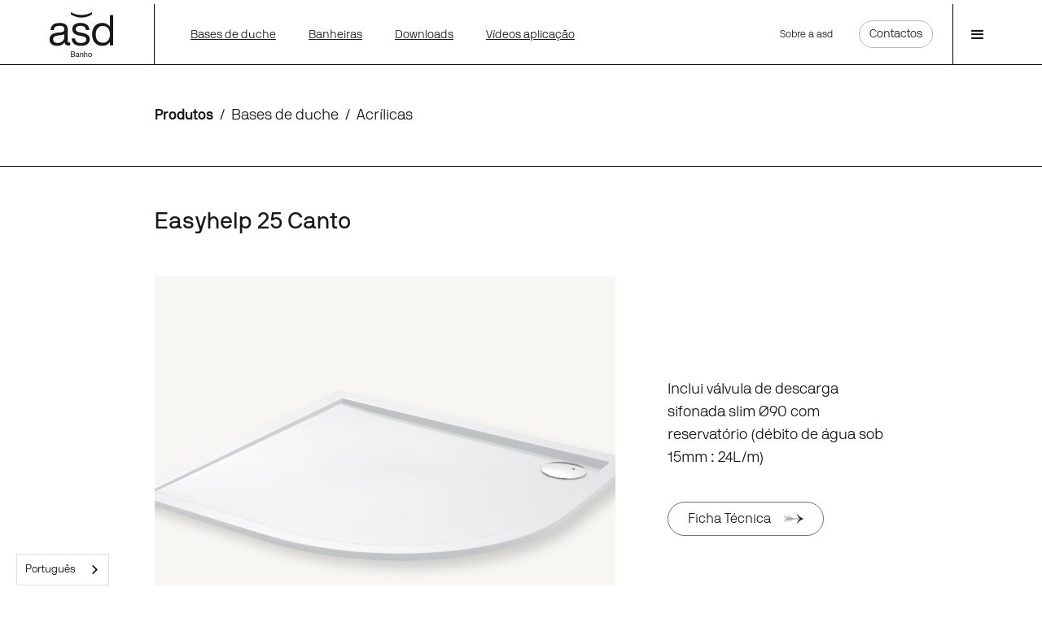

--- FILE ---
content_type: text/html
request_url: https://www.asd.pt/products/easyhelp-25-canto
body_size: 8973
content:
<!DOCTYPE html><!-- Last Published: Tue Jul 02 2024 10:48:03 GMT+0000 (Coordinated Universal Time) --><html data-wf-domain="www.asd.pt" data-wf-page="602669a016220174a68c26c4" data-wf-site="5f29913d7a4b8822a533da7b" lang="pt" data-wf-collection="602669a0162201a2eb8c26da" data-wf-item-slug="easyhelp-25-canto"><head><meta charset="utf-8"/><title>ASD Banho | Easyhelp 25 Canto</title><meta content="ASD Banho | Easyhelp 25 Canto" property="og:title"/><meta content="ASD Banho | Easyhelp 25 Canto" property="twitter:title"/><meta content="width=device-width, initial-scale=1" name="viewport"/><link href="https://cdn.prod.website-files.com/5f29913d7a4b8822a533da7b/css/asd-banho.webflow.b77c4b0a4.css" rel="stylesheet" type="text/css"/><script type="text/javascript">!function(o,c){var n=c.documentElement,t=" w-mod-";n.className+=t+"js",("ontouchstart"in o||o.DocumentTouch&&c instanceof DocumentTouch)&&(n.className+=t+"touch")}(window,document);</script><link href="https://cdn.prod.website-files.com/img/favicon.ico" rel="shortcut icon" type="image/x-icon"/><link href="https://cdn.prod.website-files.com/img/webclip.png" rel="apple-touch-icon"/><link rel="alternate" hreflang="pt" href="https://www.asd.pt">
<link rel="alternate" hreflang="en" href="https://en.asd.pt">
<script type="text/javascript" src="https://cdn.weglot.com/weglot.min.js"></script>
<script>
    Weglot.initialize({
        api_key: 'wg_05ba58ef1c5ff65ff6e4a0f9d403f9f42'
    });
</script></head><body><div data-animation="default" class="nav-bar w-nav" data-easing2="ease" data-easing="ease" data-collapse="all" data-w-id="b35de050-d09f-e44c-9949-7344625a0020" role="banner" data-no-scroll="1" data-duration="400" data-doc-height="1"><div class="nav-wrapper w-container"><a href="/" class="nav-bar-logo w-nav-brand"><div class="navbar-logo w-embed"><svg height="100%" width="100%" xmlns="http://www.w3.org/2000/svg" viewBox="0 0 587.08 413" fill="currentColor">
<path class="cls-1" d="M194.5,312.13V286.61H183c-7.51,0-11.06-3.15-11.06-9.82V163.72c0-39.27-25.67-58.89-76.65-58.89q-78.79,0-82.95,67.13H44c2-29.84,16.19-40.05,51.35-40.05,33.6,0,45.84,9.81,45.84,31.81,0,16.08-10.66,25.5-32,27.88l-29.22,3.13c-50.19,5.11-75.47,26.32-75.47,62.82,0,37.68,27.25,59.3,71.91,59.3,30,0,52.14-11,66.37-32.6,1.59,19.24,13,29.06,34.37,29.06a119.28,119.28,0,0,0,17.39-1.18M141.16,232c0,18.46-6.33,33-19,42.8C109.56,285,94.94,290.13,78,290.13c-27.27,0-40.71-12.55-40.71-33.37s12.26-32.19,47.43-36.51l29.62-3.54c11.86-1.17,21-3.92,26.87-8.64Z" transform="translate(-4.46 -6)"/><path class="cls-1" d="M294.05,316.84c50.55,0,81-22.39,81-60.48,0-33-20.16-49.84-70.35-59.66l-18.16-3.54c-28.44-5.9-41.09-13-41.09-31.4,0-18.85,15.41-29.85,42.68-29.85,33.19,0,49.76,10.2,51.35,40.06h31.6c-1.18-43.6-28.84-67.15-82.95-67.15-46.24,0-74.29,22.37-74.29,57.33,0,31.8,21.34,51.83,63.61,59.68l19,3.52c35.18,6.67,46.63,14.54,46.63,33,0,20.81-16.19,31.42-49,31.42-35.95,0-51-11.77-54.52-42h-32c3.17,45.94,32,69.1,86.53,69.1" transform="translate(-4.46 -6)"/><path class="cls-1" d="M591.54,312.12V32.56H559.92v106c-16.19-22.37-38.7-33.75-68.33-33.75-28.86,0-51.76,9.41-68.76,28.65-17.38,19.26-26.07,45.17-26.07,77.36s8.69,57.71,26.07,76.95c17,19.24,39.9,29.06,68.76,29.06,30.42,0,53.73-12.18,69.91-36.12v31.4ZM561.12,210.83c0,24.34-5.94,43.19-17.78,56.94s-27.65,20.8-47.81,20.8-35.95-6.67-47.81-20S430,236.35,430,212.39c0-48.68,26.07-79.31,65.58-79.31,39.9,0,65.59,29.06,65.59,77.75" transform="translate(-4.46 -6)"/><path class="cls-1" d="M395.28,6a185.6,185.6,0,0,1-46.77,19.56,199.85,199.85,0,0,1-50.8,6.31A189.32,189.32,0,0,1,247,25.24,215,215,0,0,1,200.16,6V25.56A195.25,195.25,0,0,0,247.36,48a164.51,164.51,0,0,0,50.35,7.89,167.42,167.42,0,0,0,28.57-2.31,164.8,164.8,0,0,0,25.3-6.41,170.85,170.85,0,0,0,22.75-9.68q10.8-5.58,20.95-11.88Z" transform="translate(-4.46 -6)"/><path class="cls-1" d="M219.84,390c3.78,0,6.49-.67,8.15-2a7.16,7.16,0,0,0,2.49-5.94,8.86,8.86,0,0,0-.84-4.17,6.12,6.12,0,0,0-2.32-2.36,9.32,9.32,0,0,0-3.39-1.08,33.1,33.1,0,0,0-4.09-.24H206.56V390ZM218,368.63l3.46,0c1.24,0,2.46.1,3.68.22a27.79,27.79,0,0,1,3.39.51,9,9,0,0,1,2.69,1.06,13,13,0,0,1,4.15,4,11,11,0,0,1,1.73,6.33,12,12,0,0,1-1.94,6.83,11.16,11.16,0,0,1-5.49,4.27v.16a11.55,11.55,0,0,1,7.06,4.15,12.37,12.37,0,0,1,2.46,7.79,14.8,14.8,0,0,1-1,5.29,13.68,13.68,0,0,1-2.9,4.56,14.73,14.73,0,0,1-4.76,3.19,16.46,16.46,0,0,1-6.53,1.22H199.91V368.63Zm5.17,44.05a9.64,9.64,0,0,0,6.89-2.36,8.58,8.58,0,0,0,2.48-6.53,8.09,8.09,0,0,0-.91-4,7,7,0,0,0-2.41-2.54,10,10,0,0,0-3.47-1.32,21.4,21.4,0,0,0-4.05-.39H206.56v17.17Zm55.65.83a7.41,7.41,0,0,1-1.81.28c-.93,0-1.48-.32-1.64-1a13.26,13.26,0,0,1-.25-3.05V391.32a9.55,9.55,0,0,0-1.18-5.06,8.42,8.42,0,0,0-3.15-3,13.06,13.06,0,0,0-4.37-1.42,34.33,34.33,0,0,0-4.86-.35,24.8,24.8,0,0,0-5.78.63,14.07,14.07,0,0,0-4.78,2.05,10.33,10.33,0,0,0-3.35,3.71,12.7,12.7,0,0,0-1.4,5.63h5.93c.15-2.64,1.06-4.43,2.73-5.39a12.79,12.79,0,0,1,6.3-1.42,19.7,19.7,0,0,1,2.83.22,7.58,7.58,0,0,1,2.58.81,5,5,0,0,1,1.89,1.81,5.91,5.91,0,0,1,.74,3.14,3.22,3.22,0,0,1-1,2.54,6.6,6.6,0,0,1-2.64,1.32,26.57,26.57,0,0,1-3.89.69c-1.48.16-3,.41-4.66.73s-3,.63-4.51,1a13,13,0,0,0-3.9,1.83,9,9,0,0,0-2.77,3.17,10.38,10.38,0,0,0-1.06,5,10.28,10.28,0,0,0,1,4.62,7.89,7.89,0,0,0,2.54,3.09,10.48,10.48,0,0,0,3.82,1.75,18.91,18.91,0,0,0,4.64.55,19.19,19.19,0,0,0,7-1.28,14.21,14.21,0,0,0,5.69-4.21c0,1.95.45,3.36,1.36,4.21A5.2,5.2,0,0,0,274.6,419a8.62,8.62,0,0,0,4.25-.89Zm-9.63-7.81a6.38,6.38,0,0,1-.64,2.66,7.76,7.76,0,0,1-2,2.63,10.29,10.29,0,0,1-3.41,2,14.32,14.32,0,0,1-5.05.79,12.57,12.57,0,0,1-2.64-.28,6.28,6.28,0,0,1-2.2-.89,4.72,4.72,0,0,1-1.54-1.63,4.6,4.6,0,0,1-.59-2.44,5.38,5.38,0,0,1,1-3.5,6.51,6.51,0,0,1,2.61-2,15.23,15.23,0,0,1,3.64-1c1.36-.18,2.7-.39,4-.55s2.61-.36,3.81-.61a7.7,7.7,0,0,0,3-1.22ZM290,382.31V388h.14c2.46-4.35,6.39-6.53,11.75-6.53a15.76,15.76,0,0,1,5.94,1,9.73,9.73,0,0,1,3.85,2.7,10.1,10.1,0,0,1,2,4.13,21.56,21.56,0,0,1,.61,5.33v23.63h-6V393.93a7.13,7.13,0,0,0-1.95-5.29,7.27,7.27,0,0,0-5.39-1.95,12.29,12.29,0,0,0-4.72.83,8.67,8.67,0,0,0-3.31,2.36,10.23,10.23,0,0,0-2,3.6,14.45,14.45,0,0,0-.67,4.47v20.3h-5.93V382.31Zm39.23-13.68v19h.14a8,8,0,0,1,1.95-2.82,11.34,11.34,0,0,1,2.83-1.88,15.63,15.63,0,0,1,3.29-1.07,16.74,16.74,0,0,1,3.32-.35,15.75,15.75,0,0,1,5.95,1,9.88,9.88,0,0,1,3.85,2.7,10,10,0,0,1,2,4.13,22.59,22.59,0,0,1,.59,5.33v23.63h-5.94V393.93a7.13,7.13,0,0,0-1.95-5.29,7.31,7.31,0,0,0-5.39-1.95,12.26,12.26,0,0,0-4.72.83,8.9,8.9,0,0,0-3.33,2.36,10.32,10.32,0,0,0-2,3.6,14.16,14.16,0,0,0-.67,4.47v20.3h-5.94V368.63Zm38.15,37.48a12.24,12.24,0,0,0,2.39,4.25,10.62,10.62,0,0,0,8,3.5,10.62,10.62,0,0,0,8-3.5,12.45,12.45,0,0,0,2.42-4.25,19.74,19.74,0,0,0,0-11.59,12.64,12.64,0,0,0-2.42-4.27,10.21,10.21,0,0,0-3.6-2.65,10.66,10.66,0,0,0-4.37-.91,10.78,10.78,0,0,0-4.38.91,10.39,10.39,0,0,0-3.6,2.65,12.43,12.43,0,0,0-2.39,4.27,19.11,19.11,0,0,0,0,11.59m-6.06-13.2a17.1,17.1,0,0,1,3.35-6,15.84,15.84,0,0,1,5.53-4,20.33,20.33,0,0,1,15.13,0,15.51,15.51,0,0,1,5.49,4,17,17,0,0,1,3.36,6,23.7,23.7,0,0,1,1.12,7.4,23.27,23.27,0,0,1-1.12,7.36,16.78,16.78,0,0,1-3.36,5.94,15.46,15.46,0,0,1-5.49,4,20.86,20.86,0,0,1-15.13,0,15.79,15.79,0,0,1-5.53-4,16.92,16.92,0,0,1-3.35-5.94,23.55,23.55,0,0,1-1.12-7.36,24,24,0,0,1,1.12-7.4" transform="translate(-4.46 -6)"/>
</svg></div></a><div class="nav-bar-center-block"><div class="nav-bar-right-menu"><a href="/products-bases-duche" class="nav-menu-text-links w-inline-block"><div class="hyperlink hyperlink-black">Bases de duche</div></a><a href="/products-banheiras" class="nav-menu-text-links w-inline-block"><div class="hyperlink hyperlink-black">Banheiras</div></a><a href="/downloads" class="nav-menu-text-links w-inline-block"><div class="hyperlink hyperlink-black">Downloads</div></a><a href="/support" class="nav-menu-text-links w-inline-block"><div class="hyperlink hyperlink-black">Vídeos aplicação</div></a></div><div class="nav-bar-left-menu"><a href="/about" class="links-secondary w-inline-block"><div>Sobre a asd</div></a><a href="/contacts" class="button-secondary button-size-small margin-left-medium w-inline-block"><div>Contactos</div></a></div></div><div class="menu-button w-nav-button"><div class="menu-icon w-icon-nav-menu"></div></div></div><nav role="navigation" class="nav-menu w-nav-menu"><a href="/" class="nav-link w-inline-block"><div>Home</div></a><a href="/products-bases-duche" class="nav-link w-inline-block"><div>Bases de duche</div></a><a href="/products-banheiras" class="nav-link w-inline-block"><div>Banheiras</div></a><a href="/contacts" class="nav-link underconstruction w-inline-block"><div>Acessórios</div></a><a href="/contacts" class="nav-link w-inline-block"><div>Onde comprar</div></a><a href="/downloads" class="nav-link w-inline-block"><div class="tag-new"><div>Novo</div></div><div>Catálogos</div></a><a href="/support" class="nav-link w-inline-block"><div>Videos aplicação</div></a><a href="/support" class="nav-link display-none w-inline-block"><div>Instalação</div></a><a href="/about" class="nav-link w-inline-block"><div>Sobre a ASD</div></a><a href="/contacts" class="nav-link w-inline-block"><div>Contactos</div></a></nav></div><div class="padding-top-menu"><div class="section-header"><div class="wrapper-content"><div class="w-layout-grid grid-horizontal-auto"><div class="text-display-header6">Produtos</div><div>/</div><div>Bases de duche</div><div>/</div><div id="w-node-_3f326b10-0b28-bf79-1eb3-12bf5545f0f8-a68c26c4">Acrílicas</div></div></div></div></div><div class="section-productview-special w-condition-invisible"><div class="wrapper-content special-view"><h1 class="text-display-header4">Easyhelp 25 Canto</h1><div class="grid-vertical-1-collumn special-productview"><div id="w-node-_63130d99-41d5-9c85-8b30-25342d7e1bf6-a68c26c4" class="text-display-jumboserif">Inclui válvula de descarga sifonada slim Ø90 com
reservatório (débito de água sob 15mm : 24L/m)</div><img src="https://cdn.prod.website-files.com/plugins/Basic/assets/placeholder.60f9b1840c.svg" loading="lazy" id="w-node-bfe820a5-4c03-ae34-01b9-bd6623aef9f4-a68c26c4" alt="" class="w-condition-invisible"/><div id="w-node-textblock-4-a68c26c4" class="text-display-caption w-condition-invisible w-dyn-bind-empty"></div></div></div></div><div class="section-full-image w-condition-invisible"><a href="#" class="lightbox-fullsection w-inline-block w-lightbox"><div class="lightbox-button"><div class="lightbox-button-line2"></div><div class="lightbox-button-line1"></div></div><img loading="lazy" alt="" src="https://cdn.prod.website-files.com/6015727306857b63bc0c5754/608fd81f1bd737868b2cb039_y2.jpg" sizes="100vw" srcset="https://cdn.prod.website-files.com/6015727306857b63bc0c5754/608fd81f1bd737868b2cb039_y2-p-800.jpeg 800w, https://cdn.prod.website-files.com/6015727306857b63bc0c5754/608fd81f1bd737868b2cb039_y2-p-1080.jpeg 1080w, https://cdn.prod.website-files.com/6015727306857b63bc0c5754/608fd81f1bd737868b2cb039_y2.jpg 1500w" class="image-fullsection"/><script type="application/json" class="w-json">{
  "items": [],
  "group": "image-product"
}</script></a><div class="display-none w-dyn-list"><script type="text/x-wf-template" id="wf-template-90468257-e905-c877-f127-921385ef600c">%3Cdiv%20role%3D%22listitem%22%20class%3D%22w-dyn-item%20w-dyn-repeater-item%22%3E%3Ca%20href%3D%22%23%22%20class%3D%22w-inline-block%20w-lightbox%22%3E%3Cimg%20loading%3D%22lazy%22%20alt%3D%22%22%20src%3D%22https%3A%2F%2Fcdn.prod.website-files.com%2F6015727306857b63bc0c5754%2F608fd823a6ca3a1b557b99c8_y1.jpg%22%20sizes%3D%22100vw%22%20srcset%3D%22https%3A%2F%2Fcdn.prod.website-files.com%2F6015727306857b63bc0c5754%2F608fd823a6ca3a1b557b99c8_y1-p-1080.jpeg%201080w%2C%20https%3A%2F%2Fcdn.prod.website-files.com%2F6015727306857b63bc0c5754%2F608fd823a6ca3a1b557b99c8_y1.jpg%201500w%22%2F%3E%3Cscript%20type%3D%22application%2Fjson%22%20class%3D%22w-json%22%3E%7B%0A%20%20%22items%22%3A%20%5B%0A%20%20%20%20%7B%0A%20%20%20%20%20%20%22url%22%3A%20%22https%3A%2F%2Fcdn.prod.website-files.com%2F6015727306857b63bc0c5754%2F608fd823a6ca3a1b557b99c8_y1.jpg%22%2C%0A%20%20%20%20%20%20%22type%22%3A%20%22image%22%0A%20%20%20%20%7D%0A%20%20%5D%2C%0A%20%20%22group%22%3A%20%22image-product%22%0A%7D%3C%2Fscript%3E%3C%2Fa%3E%3C%2Fdiv%3E</script><div role="list" class="w-dyn-items"><div role="listitem" class="w-dyn-item w-dyn-repeater-item"><a href="#" class="w-inline-block w-lightbox"><img loading="lazy" alt="" src="https://cdn.prod.website-files.com/6015727306857b63bc0c5754/608fd823a6ca3a1b557b99c8_y1.jpg" sizes="100vw" srcset="https://cdn.prod.website-files.com/6015727306857b63bc0c5754/608fd823a6ca3a1b557b99c8_y1-p-1080.jpeg 1080w, https://cdn.prod.website-files.com/6015727306857b63bc0c5754/608fd823a6ca3a1b557b99c8_y1.jpg 1500w"/><script type="application/json" class="w-json">{
  "items": [
    {
      "url": "https://cdn.prod.website-files.com/6015727306857b63bc0c5754/608fd823a6ca3a1b557b99c8_y1.jpg",
      "type": "image"
    }
  ],
  "group": "image-product"
}</script></a></div></div><div class="w-dyn-hide w-dyn-empty"><div>No items found.</div></div></div></div><div class="section-full-image w-condition-invisible"><div class="block-content-upper-image-products"><a href="#" class="button-ghost-white w-inline-block"><div>Ver data sheet</div><div class="icon-size-small w-embed"><svg viewBox="0 0 60 60" fill="currentColor">
<path d="M60 29.6577C54.3925 28.4027 42.6168 20.7584 39.7009 13L39.1402 13.2282C42.1682 23.0403 45.757 27.4899 49.7944 29.6577H26.6916L19.8505 21.1007H18.9533L25.7944 29.6577H21.9813L15.1402 21.1007H14.243L21.1963 29.6577H17.3832L10.3178 21.1007H9.42056L16.2617 29.6577H12.4486L5.60748 21.1007H4.82243L11.6636 29.6577H7.73832L0.897196 21.1007H0L7.06542 30L0 38.2148H0.897196L7.62617 30.3423H11.5514L4.71028 38.2148H5.60748L12.3364 30.3423H16.2617L9.42056 38.2148H10.3178L17.1589 30.3423H21.0841L14.1308 38.2148H15.028L21.757 30.3423H25.7944L18.9533 38.2148H19.8505L26.5794 30.3423H49.7944C45.757 32.6242 42.1682 36.9597 39.1402 46.7718L39.7009 47C42.8411 39.0134 54.3925 31.8255 60 30.3423V29.6577Z"/>
</svg></div></a></div><a href="#" class="lightbox-fullsection w-inline-block w-lightbox"><div class="lightbox-button"><div class="lightbox-button-line2"></div><div class="lightbox-button-line1"></div></div><img loading="lazy" alt="" src="https://cdn.prod.website-files.com/6015727306857b63bc0c5754/60ad4a521fc47561467c4a1d_cantoeasy.png" sizes="100vw" srcset="https://cdn.prod.website-files.com/6015727306857b63bc0c5754/60ad4a521fc47561467c4a1d_cantoeasy-p-500.png 500w, https://cdn.prod.website-files.com/6015727306857b63bc0c5754/60ad4a521fc47561467c4a1d_cantoeasy-p-800.png 800w, https://cdn.prod.website-files.com/6015727306857b63bc0c5754/60ad4a521fc47561467c4a1d_cantoeasy.png 818w" class="image-fullsection"/><script type="application/json" class="w-json">{
  "items": [],
  "group": "image-product"
}</script></a><div class="display-none w-dyn-list"><script type="text/x-wf-template" id="wf-template-80c1cc43-1220-98c9-b7d0-254d34bb6854">%3Cdiv%20role%3D%22listitem%22%20class%3D%22w-dyn-item%20w-dyn-repeater-item%22%3E%3Ca%20href%3D%22%23%22%20class%3D%22w-inline-block%20w-lightbox%22%3E%3Cimg%20loading%3D%22lazy%22%20alt%3D%22%22%20src%3D%22https%3A%2F%2Fcdn.prod.website-files.com%2F6015727306857b63bc0c5754%2F608fd823a6ca3a1b557b99c8_y1.jpg%22%20sizes%3D%22100vw%22%20srcset%3D%22https%3A%2F%2Fcdn.prod.website-files.com%2F6015727306857b63bc0c5754%2F608fd823a6ca3a1b557b99c8_y1-p-1080.jpeg%201080w%2C%20https%3A%2F%2Fcdn.prod.website-files.com%2F6015727306857b63bc0c5754%2F608fd823a6ca3a1b557b99c8_y1.jpg%201500w%22%2F%3E%3Cscript%20type%3D%22application%2Fjson%22%20class%3D%22w-json%22%3E%7B%0A%20%20%22items%22%3A%20%5B%0A%20%20%20%20%7B%0A%20%20%20%20%20%20%22url%22%3A%20%22https%3A%2F%2Fcdn.prod.website-files.com%2F6015727306857b63bc0c5754%2F608fd823a6ca3a1b557b99c8_y1.jpg%22%2C%0A%20%20%20%20%20%20%22type%22%3A%20%22image%22%0A%20%20%20%20%7D%0A%20%20%5D%2C%0A%20%20%22group%22%3A%20%22image-product%22%0A%7D%3C%2Fscript%3E%3C%2Fa%3E%3C%2Fdiv%3E</script><div role="list" class="w-dyn-items"><div role="listitem" class="w-dyn-item w-dyn-repeater-item"><a href="#" class="w-inline-block w-lightbox"><img loading="lazy" alt="" src="https://cdn.prod.website-files.com/6015727306857b63bc0c5754/608fd823a6ca3a1b557b99c8_y1.jpg" sizes="100vw" srcset="https://cdn.prod.website-files.com/6015727306857b63bc0c5754/608fd823a6ca3a1b557b99c8_y1-p-1080.jpeg 1080w, https://cdn.prod.website-files.com/6015727306857b63bc0c5754/608fd823a6ca3a1b557b99c8_y1.jpg 1500w"/><script type="application/json" class="w-json">{
  "items": [
    {
      "url": "https://cdn.prod.website-files.com/6015727306857b63bc0c5754/608fd823a6ca3a1b557b99c8_y1.jpg",
      "type": "image"
    }
  ],
  "group": "image-product"
}</script></a></div></div><div class="w-dyn-hide w-dyn-empty"><div>No items found.</div></div></div></div><div><div class="wrapper-content"><h1 class="text-display-header4">Easyhelp 25 Canto</h1><div class="w-layout-grid grid-product-pageview"><a href="#" style="background-image:url(&quot;https://cdn.prod.website-files.com/6015727306857b63bc0c5754/608fd81f1bd737868b2cb039_y2.jpg&quot;)" class="product-background-image w-inline-block w-lightbox"><script type="application/json" class="w-json">{
  "items": [
    {
      "url": "https://cdn.prod.website-files.com/6015727306857b63bc0c5754/608fd81f1bd737868b2cb039_y2.jpg",
      "type": "image"
    }
  ],
  "group": "image-product"
}</script></a><div id="w-node-ef9073f7-73cb-e815-395b-0a7ed04c360f-a68c26c4" class="grid-vertical-1-collumn"><div>Inclui válvula de descarga sifonada slim Ø90 com
reservatório (débito de água sob 15mm : 24L/m)</div><a id="w-node-_5aabedfc-26e3-a7fc-743f-24ff20c40a26-a68c26c4" href="https://cdn.prod.website-files.com/6015727306857b63bc0c5754/6389df2cb0fe836054050957_Ficha%20te%CC%81cnica%20BS%20EASYHELP25_CANTO.pdf" class="button-ghost-white w-inline-block"><div>Ficha Técnica</div><div class="icon-size-small w-embed"><svg viewBox="0 0 60 60" fill="currentColor">
<path d="M60 29.6577C54.3925 28.4027 42.6168 20.7584 39.7009 13L39.1402 13.2282C42.1682 23.0403 45.757 27.4899 49.7944 29.6577H26.6916L19.8505 21.1007H18.9533L25.7944 29.6577H21.9813L15.1402 21.1007H14.243L21.1963 29.6577H17.3832L10.3178 21.1007H9.42056L16.2617 29.6577H12.4486L5.60748 21.1007H4.82243L11.6636 29.6577H7.73832L0.897196 21.1007H0L7.06542 30L0 38.2148H0.897196L7.62617 30.3423H11.5514L4.71028 38.2148H5.60748L12.3364 30.3423H16.2617L9.42056 38.2148H10.3178L17.1589 30.3423H21.0841L14.1308 38.2148H15.028L21.757 30.3423H25.7944L18.9533 38.2148H19.8505L26.5794 30.3423H49.7944C45.757 32.6242 42.1682 36.9597 39.1402 46.7718L39.7009 47C42.8411 39.0134 54.3925 31.8255 60 30.3423V29.6577Z"/>
</svg></div></a><div class="w-dyn-list"><div class="display-none w-dyn-empty"><div>No items found.</div></div></div><div class="w-condition-invisible"><h4>3D / BIM</h4><div class="w-dyn-list"><div class="product-suporte-empty w-dyn-empty"><div>Sem ficheiros 3D</div></div></div></div><div id="w-node-_7407b47e-b682-7fe1-8198-f6c4a824f31d-a68c26c4" class="collection-list-wrapper w-dyn-list"><script type="text/x-wf-template" id="wf-template-7407b47e-b682-7fe1-8198-f6c4a824f31e">%3Cdiv%20id%3D%22w-node-_7407b47e-b682-7fe1-8198-f6c4a824f31f-a68c26c4%22%20role%3D%22listitem%22%20class%3D%22collection-images-thumbnails%20w-dyn-item%20w-dyn-repeater-item%22%3E%3Ca%20href%3D%22%23%22%20style%3D%22background-image%3Aurl(%26quot%3Bhttps%3A%2F%2Fcdn.prod.website-files.com%2F6015727306857b63bc0c5754%2F608fd823a6ca3a1b557b99c8_y1.jpg%26quot%3B)%22%20class%3D%22image-fullsection%20background-adjust%20w-inline-block%20w-lightbox%22%3E%3Cscript%20type%3D%22application%2Fjson%22%20class%3D%22w-json%22%3E%7B%0A%20%20%22items%22%3A%20%5B%0A%20%20%20%20%7B%0A%20%20%20%20%20%20%22url%22%3A%20%22https%3A%2F%2Fcdn.prod.website-files.com%2F6015727306857b63bc0c5754%2F608fd823a6ca3a1b557b99c8_y1.jpg%22%2C%0A%20%20%20%20%20%20%22type%22%3A%20%22image%22%0A%20%20%20%20%7D%0A%20%20%5D%2C%0A%20%20%22group%22%3A%20%22image-product%22%0A%7D%3C%2Fscript%3E%3C%2Fa%3E%3C%2Fdiv%3E</script><div role="list" class="grid-small-images-thumbnails w-dyn-items"><div id="w-node-_7407b47e-b682-7fe1-8198-f6c4a824f31f-a68c26c4" role="listitem" class="collection-images-thumbnails w-dyn-item w-dyn-repeater-item"><a href="#" style="background-image:url(&quot;https://cdn.prod.website-files.com/6015727306857b63bc0c5754/608fd823a6ca3a1b557b99c8_y1.jpg&quot;)" class="image-fullsection background-adjust w-inline-block w-lightbox"><script type="application/json" class="w-json">{
  "items": [
    {
      "url": "https://cdn.prod.website-files.com/6015727306857b63bc0c5754/608fd823a6ca3a1b557b99c8_y1.jpg",
      "type": "image"
    }
  ],
  "group": "image-product"
}</script></a></div></div><div class="w-dyn-hide w-dyn-empty"><div>No items found.</div></div></div></div></div><div class="title-section"><h4 data-w-id="Heading">Características</h4><h4 class="w-condition-invisible">Sistema de hidromassagem</h4></div><div class="w-dyn-list"><div role="list" class="grid-products-properties w-dyn-items"><div role="listitem" class="w-dyn-item"><div class="w-layout-grid grid-properties-collumns"><img loading="lazy" width="80" height="80" src="https://cdn.prod.website-files.com/6015727306857b63bc0c5754/608bb8af70642eef0f0170a3_abaint50100-01.svg" alt="Aba integral 10mm" id="w-node-d0e4f48e-1adb-bedc-3ac6-ae344a3e5929-a68c26c4"/><div id="w-node-cbe936a0-88b5-9ec9-c004-4ef0735e0574-a68c26c4" class="block-properties-texts"><div>Aba integral 10mm</div><a id="w-node-fef7248d-d5b6-c012-cf08-be0f4ccfe665-a68c26c4" data-w-id="fef7248d-d5b6-c012-cf08-be0f4ccfe665" href="#" class="tooltip-trigger w-inline-block w-condition-invisible"><div style="display:none;opacity:0" class="tooltip"><div class="w-dyn-bind-empty"></div></div><div class="tootip-button"><img src="https://cdn.prod.website-files.com/5f29913d7a4b8822a533da7b/60b268018d0e143415ff068d_cancel.svg" loading="lazy" style="display:none" alt="" class="tooltip-icon-hide"/><img src="https://cdn.prod.website-files.com/5f29913d7a4b8822a533da7b/60512f1e51c99738a83ad289_information-button.svg" loading="lazy" style="opacity:1" alt="" class="tooltip-icon-show"/></div></a></div></div></div><div role="listitem" class="w-dyn-item"><div class="w-layout-grid grid-properties-collumns"><img loading="lazy" width="80" height="80" src="https://cdn.prod.website-files.com/6015727306857b63bc0c5754/608bb72dffee2c3686269e74_Altura%20interior%20(cuba)%2025mm-01.svg" alt="Altura interior (cuba) 25mm" id="w-node-d0e4f48e-1adb-bedc-3ac6-ae344a3e5929-a68c26c4"/><div id="w-node-cbe936a0-88b5-9ec9-c004-4ef0735e0574-a68c26c4" class="block-properties-texts"><div>Altura interior (cuba) 25mm</div><a id="w-node-fef7248d-d5b6-c012-cf08-be0f4ccfe665-a68c26c4" data-w-id="fef7248d-d5b6-c012-cf08-be0f4ccfe665" href="#" class="tooltip-trigger w-inline-block w-condition-invisible"><div style="display:none;opacity:0" class="tooltip"><div class="w-dyn-bind-empty"></div></div><div class="tootip-button"><img src="https://cdn.prod.website-files.com/5f29913d7a4b8822a533da7b/60b268018d0e143415ff068d_cancel.svg" loading="lazy" style="display:none" alt="" class="tooltip-icon-hide"/><img src="https://cdn.prod.website-files.com/5f29913d7a4b8822a533da7b/60512f1e51c99738a83ad289_information-button.svg" loading="lazy" style="opacity:1" alt="" class="tooltip-icon-show"/></div></a></div></div></div><div role="listitem" class="w-dyn-item"><div class="w-layout-grid grid-properties-collumns"><img loading="lazy" width="80" height="80" src="https://cdn.prod.website-files.com/6015727306857b63bc0c5754/608bb76bb03277843d477c6e_Fundo%20liso-01.svg" alt="Fundo liso" id="w-node-d0e4f48e-1adb-bedc-3ac6-ae344a3e5929-a68c26c4"/><div id="w-node-cbe936a0-88b5-9ec9-c004-4ef0735e0574-a68c26c4" class="block-properties-texts"><div>Fundo liso</div><a id="w-node-fef7248d-d5b6-c012-cf08-be0f4ccfe665-a68c26c4" data-w-id="fef7248d-d5b6-c012-cf08-be0f4ccfe665" href="#" class="tooltip-trigger w-inline-block w-condition-invisible"><div style="display:none;opacity:0" class="tooltip"><div class="w-dyn-bind-empty"></div></div><div class="tootip-button"><img src="https://cdn.prod.website-files.com/5f29913d7a4b8822a533da7b/60b268018d0e143415ff068d_cancel.svg" loading="lazy" style="display:none" alt="" class="tooltip-icon-hide"/><img src="https://cdn.prod.website-files.com/5f29913d7a4b8822a533da7b/60512f1e51c99738a83ad289_information-button.svg" loading="lazy" style="opacity:1" alt="" class="tooltip-icon-show"/></div></a></div></div></div><div role="listitem" class="w-dyn-item"><div class="w-layout-grid grid-properties-collumns"><img loading="lazy" width="80" height="80" src="https://cdn.prod.website-files.com/6015727306857b63bc0c5754/608bb774f5aaee75b2a8af10_Acabamento%20brilhante%20-01.svg" alt="Acabamento brilhante" id="w-node-d0e4f48e-1adb-bedc-3ac6-ae344a3e5929-a68c26c4"/><div id="w-node-cbe936a0-88b5-9ec9-c004-4ef0735e0574-a68c26c4" class="block-properties-texts"><div>Acabamento brilhante</div><a id="w-node-fef7248d-d5b6-c012-cf08-be0f4ccfe665-a68c26c4" data-w-id="fef7248d-d5b6-c012-cf08-be0f4ccfe665" href="#" class="tooltip-trigger w-inline-block w-condition-invisible"><div style="display:none;opacity:0" class="tooltip"><div class="w-dyn-bind-empty"></div></div><div class="tootip-button"><img src="https://cdn.prod.website-files.com/5f29913d7a4b8822a533da7b/60b268018d0e143415ff068d_cancel.svg" loading="lazy" style="display:none" alt="" class="tooltip-icon-hide"/><img src="https://cdn.prod.website-files.com/5f29913d7a4b8822a533da7b/60512f1e51c99738a83ad289_information-button.svg" loading="lazy" style="opacity:1" alt="" class="tooltip-icon-show"/></div></a></div></div></div><div role="listitem" class="w-dyn-item"><div class="w-layout-grid grid-properties-collumns"><img loading="lazy" width="80" height="80" src="https://cdn.prod.website-files.com/6015727306857b63bc0c5754/608bb7915599486289f23698_Chapa%20acri%CC%81lica%20sanita%CC%81ria%20branca%203%2C2mm%20-01.svg" alt="Chapa acrílica sanitária branca 3,2mm" id="w-node-d0e4f48e-1adb-bedc-3ac6-ae344a3e5929-a68c26c4"/><div id="w-node-cbe936a0-88b5-9ec9-c004-4ef0735e0574-a68c26c4" class="block-properties-texts"><div>Chapa acrílica sanitária branca 3,2mm</div><a id="w-node-fef7248d-d5b6-c012-cf08-be0f4ccfe665-a68c26c4" data-w-id="fef7248d-d5b6-c012-cf08-be0f4ccfe665" href="#" class="tooltip-trigger w-inline-block w-condition-invisible"><div style="display:none;opacity:0" class="tooltip"><div class="w-dyn-bind-empty"></div></div><div class="tootip-button"><img src="https://cdn.prod.website-files.com/5f29913d7a4b8822a533da7b/60b268018d0e143415ff068d_cancel.svg" loading="lazy" style="display:none" alt="" class="tooltip-icon-hide"/><img src="https://cdn.prod.website-files.com/5f29913d7a4b8822a533da7b/60512f1e51c99738a83ad289_information-button.svg" loading="lazy" style="opacity:1" alt="" class="tooltip-icon-show"/></div></a></div></div></div><div role="listitem" class="w-dyn-item"><div class="w-layout-grid grid-properties-collumns"><img loading="lazy" width="80" height="80" src="https://cdn.prod.website-files.com/6015727306857b63bc0c5754/608fd67bd94cb16267503d73_rodas-01.svg" alt="Fácil acessibilidade" id="w-node-d0e4f48e-1adb-bedc-3ac6-ae344a3e5929-a68c26c4"/><div id="w-node-cbe936a0-88b5-9ec9-c004-4ef0735e0574-a68c26c4" class="block-properties-texts"><div>Fácil acessibilidade</div><a id="w-node-fef7248d-d5b6-c012-cf08-be0f4ccfe665-a68c26c4" data-w-id="fef7248d-d5b6-c012-cf08-be0f4ccfe665" href="#" class="tooltip-trigger w-inline-block w-condition-invisible"><div style="display:none;opacity:0" class="tooltip"><div class="w-dyn-bind-empty"></div></div><div class="tootip-button"><img src="https://cdn.prod.website-files.com/5f29913d7a4b8822a533da7b/60b268018d0e143415ff068d_cancel.svg" loading="lazy" style="display:none" alt="" class="tooltip-icon-hide"/><img src="https://cdn.prod.website-files.com/5f29913d7a4b8822a533da7b/60512f1e51c99738a83ad289_information-button.svg" loading="lazy" style="opacity:1" alt="" class="tooltip-icon-show"/></div></a></div></div></div></div></div><div class="title-section"><h4>Medidas disponíveis</h4></div><h6 class="w-condition-invisible">Easyhelp 25 Canto</h6><div data-w-id="Div Block" style="background-image:url(&quot;https://cdn.prod.website-files.com/6015727306857b63bc0c5754/608fd811fcc8ee03d92bbfff_ysize.png&quot;)" class="product-image-size"></div><h6 class="w-condition-invisible w-dyn-bind-empty"></h6><div style="background-image:none" class="product-image-size w-condition-invisible"></div><div class="title-section w-condition-invisible"><h4>Texturas e cores</h4><h4 class="w-condition-invisible">Acessórios</h4></div><div class="w-dyn-list"><script type="text/x-wf-template" id="wf-template-84173c82-4574-6a10-2308-3425d3fe8375">%3Cdiv%20role%3D%22listitem%22%20class%3D%22block-colors-textures%20w-dyn-item%20w-dyn-repeater-item%22%3E%3Ca%20href%3D%22%23%22%20class%3D%22images%20w-inline-block%20w-dyn-bind-empty%20w-lightbox%22%3E%3Cimg%20src%3D%22%22%20loading%3D%22lazy%22%20alt%3D%22%22%20class%3D%22w-dyn-bind-empty%22%2F%3E%3Cdiv%20class%3D%22caption-by-alt%22%3ECaption%3C%2Fdiv%3E%3Cscript%20type%3D%22application%2Fjson%22%20class%3D%22w-json%22%3E%7B%0A%20%20%22items%22%3A%20%5B%5D%2C%0A%20%20%22group%22%3A%20%22colors_textures%22%0A%7D%3C%2Fscript%3E%3C%2Fa%3E%3C%2Fdiv%3E</script><div role="list" class="grid-colors-textures w-dyn-items w-dyn-hide"></div><div class="collection-empty-results w-dyn-empty"><div>No items found.</div></div></div><div class="title-section"><h4>Outros formatos</h4></div><div class="w-dyn-list"><div role="list" class="products-grid-content w-dyn-items"><div role="listitem" class="w-dyn-item"><a href="/products/easyhelp-25" class="products-list-block w-inline-block"><img src="https://cdn.prod.website-files.com/6015727306857b63bc0c5754/60ad46ad1903cc50972e1ca2_easy25.png" loading="lazy" alt="" sizes="(max-width: 479px) 80vw, (max-width: 767px) 40vw, (max-width: 1919px) 18vw, 24vw" srcset="https://cdn.prod.website-files.com/6015727306857b63bc0c5754/60ad46ad1903cc50972e1ca2_easy25-p-500.png 500w, https://cdn.prod.website-files.com/6015727306857b63bc0c5754/60ad46ad1903cc50972e1ca2_easy25-p-800.png 800w, https://cdn.prod.website-files.com/6015727306857b63bc0c5754/60ad46ad1903cc50972e1ca2_easy25.png 818w" class="product-image-list"/><div>Easyhelp 25 </div></a></div><div role="listitem" class="w-dyn-item"><a href="/products/easyhelp-25-quadrada" class="products-list-block w-inline-block"><img src="https://cdn.prod.website-files.com/6015727306857b63bc0c5754/60ad4a243bfe82351e318081_easy1.png" loading="lazy" alt="" sizes="(max-width: 479px) 80vw, (max-width: 767px) 40vw, (max-width: 1919px) 18vw, 24vw" srcset="https://cdn.prod.website-files.com/6015727306857b63bc0c5754/60ad4a243bfe82351e318081_easy1-p-500.png 500w, https://cdn.prod.website-files.com/6015727306857b63bc0c5754/60ad4a243bfe82351e318081_easy1-p-800.png 800w, https://cdn.prod.website-files.com/6015727306857b63bc0c5754/60ad4a243bfe82351e318081_easy1.png 818w" class="product-image-list"/><div>Easyhelp 25 Quadrada</div></a></div></div></div></div></div><div class="section-full-image"><a href="#" style="background-image:url(&quot;https://cdn.prod.website-files.com/6015727306857b63bc0c5754/608fd81f1bd737868b2cb039_y2.jpg&quot;)" class="lightbox-fullsection products-view w-inline-block w-lightbox"><div class="lightbox-button"><div class="lightbox-button-line2"></div><div class="lightbox-button-line1"></div></div><script type="application/json" class="w-json">{
  "items": [],
  "group": "image-product"
}</script></a></div><div class="section-dark-submenu"><div class="w-layout-grid grid-submenu"><div class="display-flex-vertical"><a href="/where-to-buy" class="submenu-links display-none w-inline-block"><div>Encontre revendedor</div></a><a href="/downloads" class="submenu-links w-inline-block"><div>Downloads</div></a><a href="#" class="submenu-links w-inline-block"><div>News</div></a><a href="#" class="submenu-links w-inline-block"><div>Newsletter</div></a><a href="#" class="submenu-links w-inline-block"><div>Condições gerais</div></a></div><div id="w-node-_91c0443d-b903-b081-adf7-8e6416adb7b9-16adb7a7" class="divider-bg"></div><div class="grid-vertical-1-collumn"><div>É profissional<br/>agende uma visita</div><a id="w-node-_91c0443d-b903-b081-adf7-8e6416adb7bf-16adb7a7" href="/contacts" class="button-ghost w-inline-block"><div>Contacte-nos</div><div class="icon-size-small w-embed"><svg viewBox="0 0 60 60" fill="currentColor">
<path d="M60 29.6577C54.3925 28.4027 42.6168 20.7584 39.7009 13L39.1402 13.2282C42.1682 23.0403 45.757 27.4899 49.7944 29.6577H26.6916L19.8505 21.1007H18.9533L25.7944 29.6577H21.9813L15.1402 21.1007H14.243L21.1963 29.6577H17.3832L10.3178 21.1007H9.42056L16.2617 29.6577H12.4486L5.60748 21.1007H4.82243L11.6636 29.6577H7.73832L0.897196 21.1007H0L7.06542 30L0 38.2148H0.897196L7.62617 30.3423H11.5514L4.71028 38.2148H5.60748L12.3364 30.3423H16.2617L9.42056 38.2148H10.3178L17.1589 30.3423H21.0841L14.1308 38.2148H15.028L21.757 30.3423H25.7944L18.9533 38.2148H19.8505L26.5794 30.3423H49.7944C45.757 32.6242 42.1682 36.9597 39.1402 46.7718L39.7009 47C42.8411 39.0134 54.3925 31.8255 60 30.3423V29.6577Z"/>
</svg></div></a></div></div></div><footer class="section-footer"><a href="https://formastyle.com" target="_blank" class="formstyle-signature w-inline-block"></a><div class="footer-header-block"><div class="footer-logo-svg w-embed"><svg height="100%" width="100%" xmlns="http://www.w3.org/2000/svg" viewBox="0 0 587.08 413" fill="currentColor">
<path class="cls-1" d="M194.5,312.13V286.61H183c-7.51,0-11.06-3.15-11.06-9.82V163.72c0-39.27-25.67-58.89-76.65-58.89q-78.79,0-82.95,67.13H44c2-29.84,16.19-40.05,51.35-40.05,33.6,0,45.84,9.81,45.84,31.81,0,16.08-10.66,25.5-32,27.88l-29.22,3.13c-50.19,5.11-75.47,26.32-75.47,62.82,0,37.68,27.25,59.3,71.91,59.3,30,0,52.14-11,66.37-32.6,1.59,19.24,13,29.06,34.37,29.06a119.28,119.28,0,0,0,17.39-1.18M141.16,232c0,18.46-6.33,33-19,42.8C109.56,285,94.94,290.13,78,290.13c-27.27,0-40.71-12.55-40.71-33.37s12.26-32.19,47.43-36.51l29.62-3.54c11.86-1.17,21-3.92,26.87-8.64Z" transform="translate(-4.46 -6)"/><path class="cls-1" d="M294.05,316.84c50.55,0,81-22.39,81-60.48,0-33-20.16-49.84-70.35-59.66l-18.16-3.54c-28.44-5.9-41.09-13-41.09-31.4,0-18.85,15.41-29.85,42.68-29.85,33.19,0,49.76,10.2,51.35,40.06h31.6c-1.18-43.6-28.84-67.15-82.95-67.15-46.24,0-74.29,22.37-74.29,57.33,0,31.8,21.34,51.83,63.61,59.68l19,3.52c35.18,6.67,46.63,14.54,46.63,33,0,20.81-16.19,31.42-49,31.42-35.95,0-51-11.77-54.52-42h-32c3.17,45.94,32,69.1,86.53,69.1" transform="translate(-4.46 -6)"/><path class="cls-1" d="M591.54,312.12V32.56H559.92v106c-16.19-22.37-38.7-33.75-68.33-33.75-28.86,0-51.76,9.41-68.76,28.65-17.38,19.26-26.07,45.17-26.07,77.36s8.69,57.71,26.07,76.95c17,19.24,39.9,29.06,68.76,29.06,30.42,0,53.73-12.18,69.91-36.12v31.4ZM561.12,210.83c0,24.34-5.94,43.19-17.78,56.94s-27.65,20.8-47.81,20.8-35.95-6.67-47.81-20S430,236.35,430,212.39c0-48.68,26.07-79.31,65.58-79.31,39.9,0,65.59,29.06,65.59,77.75" transform="translate(-4.46 -6)"/><path class="cls-1" d="M395.28,6a185.6,185.6,0,0,1-46.77,19.56,199.85,199.85,0,0,1-50.8,6.31A189.32,189.32,0,0,1,247,25.24,215,215,0,0,1,200.16,6V25.56A195.25,195.25,0,0,0,247.36,48a164.51,164.51,0,0,0,50.35,7.89,167.42,167.42,0,0,0,28.57-2.31,164.8,164.8,0,0,0,25.3-6.41,170.85,170.85,0,0,0,22.75-9.68q10.8-5.58,20.95-11.88Z" transform="translate(-4.46 -6)"/><path class="cls-1" d="M219.84,390c3.78,0,6.49-.67,8.15-2a7.16,7.16,0,0,0,2.49-5.94,8.86,8.86,0,0,0-.84-4.17,6.12,6.12,0,0,0-2.32-2.36,9.32,9.32,0,0,0-3.39-1.08,33.1,33.1,0,0,0-4.09-.24H206.56V390ZM218,368.63l3.46,0c1.24,0,2.46.1,3.68.22a27.79,27.79,0,0,1,3.39.51,9,9,0,0,1,2.69,1.06,13,13,0,0,1,4.15,4,11,11,0,0,1,1.73,6.33,12,12,0,0,1-1.94,6.83,11.16,11.16,0,0,1-5.49,4.27v.16a11.55,11.55,0,0,1,7.06,4.15,12.37,12.37,0,0,1,2.46,7.79,14.8,14.8,0,0,1-1,5.29,13.68,13.68,0,0,1-2.9,4.56,14.73,14.73,0,0,1-4.76,3.19,16.46,16.46,0,0,1-6.53,1.22H199.91V368.63Zm5.17,44.05a9.64,9.64,0,0,0,6.89-2.36,8.58,8.58,0,0,0,2.48-6.53,8.09,8.09,0,0,0-.91-4,7,7,0,0,0-2.41-2.54,10,10,0,0,0-3.47-1.32,21.4,21.4,0,0,0-4.05-.39H206.56v17.17Zm55.65.83a7.41,7.41,0,0,1-1.81.28c-.93,0-1.48-.32-1.64-1a13.26,13.26,0,0,1-.25-3.05V391.32a9.55,9.55,0,0,0-1.18-5.06,8.42,8.42,0,0,0-3.15-3,13.06,13.06,0,0,0-4.37-1.42,34.33,34.33,0,0,0-4.86-.35,24.8,24.8,0,0,0-5.78.63,14.07,14.07,0,0,0-4.78,2.05,10.33,10.33,0,0,0-3.35,3.71,12.7,12.7,0,0,0-1.4,5.63h5.93c.15-2.64,1.06-4.43,2.73-5.39a12.79,12.79,0,0,1,6.3-1.42,19.7,19.7,0,0,1,2.83.22,7.58,7.58,0,0,1,2.58.81,5,5,0,0,1,1.89,1.81,5.91,5.91,0,0,1,.74,3.14,3.22,3.22,0,0,1-1,2.54,6.6,6.6,0,0,1-2.64,1.32,26.57,26.57,0,0,1-3.89.69c-1.48.16-3,.41-4.66.73s-3,.63-4.51,1a13,13,0,0,0-3.9,1.83,9,9,0,0,0-2.77,3.17,10.38,10.38,0,0,0-1.06,5,10.28,10.28,0,0,0,1,4.62,7.89,7.89,0,0,0,2.54,3.09,10.48,10.48,0,0,0,3.82,1.75,18.91,18.91,0,0,0,4.64.55,19.19,19.19,0,0,0,7-1.28,14.21,14.21,0,0,0,5.69-4.21c0,1.95.45,3.36,1.36,4.21A5.2,5.2,0,0,0,274.6,419a8.62,8.62,0,0,0,4.25-.89Zm-9.63-7.81a6.38,6.38,0,0,1-.64,2.66,7.76,7.76,0,0,1-2,2.63,10.29,10.29,0,0,1-3.41,2,14.32,14.32,0,0,1-5.05.79,12.57,12.57,0,0,1-2.64-.28,6.28,6.28,0,0,1-2.2-.89,4.72,4.72,0,0,1-1.54-1.63,4.6,4.6,0,0,1-.59-2.44,5.38,5.38,0,0,1,1-3.5,6.51,6.51,0,0,1,2.61-2,15.23,15.23,0,0,1,3.64-1c1.36-.18,2.7-.39,4-.55s2.61-.36,3.81-.61a7.7,7.7,0,0,0,3-1.22ZM290,382.31V388h.14c2.46-4.35,6.39-6.53,11.75-6.53a15.76,15.76,0,0,1,5.94,1,9.73,9.73,0,0,1,3.85,2.7,10.1,10.1,0,0,1,2,4.13,21.56,21.56,0,0,1,.61,5.33v23.63h-6V393.93a7.13,7.13,0,0,0-1.95-5.29,7.27,7.27,0,0,0-5.39-1.95,12.29,12.29,0,0,0-4.72.83,8.67,8.67,0,0,0-3.31,2.36,10.23,10.23,0,0,0-2,3.6,14.45,14.45,0,0,0-.67,4.47v20.3h-5.93V382.31Zm39.23-13.68v19h.14a8,8,0,0,1,1.95-2.82,11.34,11.34,0,0,1,2.83-1.88,15.63,15.63,0,0,1,3.29-1.07,16.74,16.74,0,0,1,3.32-.35,15.75,15.75,0,0,1,5.95,1,9.88,9.88,0,0,1,3.85,2.7,10,10,0,0,1,2,4.13,22.59,22.59,0,0,1,.59,5.33v23.63h-5.94V393.93a7.13,7.13,0,0,0-1.95-5.29,7.31,7.31,0,0,0-5.39-1.95,12.26,12.26,0,0,0-4.72.83,8.9,8.9,0,0,0-3.33,2.36,10.32,10.32,0,0,0-2,3.6,14.16,14.16,0,0,0-.67,4.47v20.3h-5.94V368.63Zm38.15,37.48a12.24,12.24,0,0,0,2.39,4.25,10.62,10.62,0,0,0,8,3.5,10.62,10.62,0,0,0,8-3.5,12.45,12.45,0,0,0,2.42-4.25,19.74,19.74,0,0,0,0-11.59,12.64,12.64,0,0,0-2.42-4.27,10.21,10.21,0,0,0-3.6-2.65,10.66,10.66,0,0,0-4.37-.91,10.78,10.78,0,0,0-4.38.91,10.39,10.39,0,0,0-3.6,2.65,12.43,12.43,0,0,0-2.39,4.27,19.11,19.11,0,0,0,0,11.59m-6.06-13.2a17.1,17.1,0,0,1,3.35-6,15.84,15.84,0,0,1,5.53-4,20.33,20.33,0,0,1,15.13,0,15.51,15.51,0,0,1,5.49,4,17,17,0,0,1,3.36,6,23.7,23.7,0,0,1,1.12,7.4,23.27,23.27,0,0,1-1.12,7.36,16.78,16.78,0,0,1-3.36,5.94,15.46,15.46,0,0,1-5.49,4,20.86,20.86,0,0,1-15.13,0,15.79,15.79,0,0,1-5.53-4,16.92,16.92,0,0,1-3.35-5.94,23.55,23.55,0,0,1-1.12-7.36,24,24,0,0,1,1.12-7.4" transform="translate(-4.46 -6)"/>
</svg></div></div><div class="footer-grid"><div class="display-none"><div class="footer-menu-block"><a href="#" class="hyperlink font-strong">Productos</a><div>Bases de duche</div><div>Banheiras</div><div>Acessórios de banho</div></div><div class="footer-menu-block"><a href="#" class="hyperlink font-strong">Sobre</a><div>História</div><div>Empresa</div><div>Projetos</div></div><div class="footer-menu-block"><a href="#" class="hyperlink font-strong">Comunicação</a><div>News</div><div>Video</div><div>Clipping</div></div><div class="footer-menu-block"><a href="#" class="hyperlink font-strong">Downloads</a><div>Revendedores</div><div>Contactos</div><div>Showroom</div></div></div><div class="footer-flex-mobile"><a href="#" class="hyperlink">politica de cookies . politica de provacidade . Isenção de responsabilidade de privacidade</a></div><div class="social-links-block"><div class="w-dyn-list"><div role="list" class="footer-social-grid w-dyn-items"><div role="listitem" class="w-dyn-item"><a style="background-image:url(&quot;https://cdn.prod.website-files.com/6015727306857b63bc0c5754/60227da6431e405b598f3d00_instagram.svg&quot;)" href="http://www.instagram.com" target="_blank" class="footer-social-links w-inline-block"></a></div><div role="listitem" class="w-dyn-item"><a style="background-image:url(&quot;https://cdn.prod.website-files.com/6015727306857b63bc0c5754/60227d193a6b21589a3de71b_facebook-edited.svg&quot;)" href="http://www.facebook.com" target="_blank" class="footer-social-links w-inline-block"></a></div></div></div></div><div class="footer-flex-mobile"><a href="https://cdn.prod.website-files.com/5f29913d7a4b8822a533da7b/60353eb3ae5e25d8cf5e8b89_ASD%20FEEI.pdf" target="_blank" class="block-sponsors w-inline-block"><img src="https://cdn.prod.website-files.com/5f29913d7a4b8822a533da7b/61647969a24d457e8fa08df2_POCentro_PT2020_FEDER_Branco_Bom.png" loading="lazy" sizes="(max-width: 479px) 75vw, 280px" srcset="https://cdn.prod.website-files.com/5f29913d7a4b8822a533da7b/61647969a24d457e8fa08df2_POCentro_PT2020_FEDER_Branco_Bom-p-500.png 500w, https://cdn.prod.website-files.com/5f29913d7a4b8822a533da7b/61647969a24d457e8fa08df2_POCentro_PT2020_FEDER_Branco_Bom-p-800.png 800w, https://cdn.prod.website-files.com/5f29913d7a4b8822a533da7b/61647969a24d457e8fa08df2_POCentro_PT2020_FEDER_Branco_Bom-p-1080.png 1080w, https://cdn.prod.website-files.com/5f29913d7a4b8822a533da7b/61647969a24d457e8fa08df2_POCentro_PT2020_FEDER_Branco_Bom-p-1600.png 1600w, https://cdn.prod.website-files.com/5f29913d7a4b8822a533da7b/61647969a24d457e8fa08df2_POCentro_PT2020_FEDER_Branco_Bom-p-2000.png 2000w, https://cdn.prod.website-files.com/5f29913d7a4b8822a533da7b/61647969a24d457e8fa08df2_POCentro_PT2020_FEDER_Branco_Bom.png 3546w" alt=""/></a><a href="https://cdn.prod.website-files.com/5f29913d7a4b8822a533da7b/60353ef96472680b750a3b4f_ASD%20RHAQ.pdf" target="_blank" class="block-sponsors w-inline-block"><img src="https://cdn.prod.website-files.com/5f29913d7a4b8822a533da7b/60353ed2f42dc165ab20654d_sponsors.png" loading="lazy" sizes="(max-width: 479px) 75vw, 280px" srcset="https://cdn.prod.website-files.com/5f29913d7a4b8822a533da7b/60353ed2f42dc165ab20654d_sponsors-p-500.png 500w, https://cdn.prod.website-files.com/5f29913d7a4b8822a533da7b/60353ed2f42dc165ab20654d_sponsors-p-800.png 800w, https://cdn.prod.website-files.com/5f29913d7a4b8822a533da7b/60353ed2f42dc165ab20654d_sponsors-p-1080.png 1080w, https://cdn.prod.website-files.com/5f29913d7a4b8822a533da7b/60353ed2f42dc165ab20654d_sponsors-p-1600.png 1600w, https://cdn.prod.website-files.com/5f29913d7a4b8822a533da7b/60353ed2f42dc165ab20654d_sponsors-p-2000.png 2000w, https://cdn.prod.website-files.com/5f29913d7a4b8822a533da7b/60353ed2f42dc165ab20654d_sponsors.png 3396w" alt=""/></a></div></div></footer><script src="https://d3e54v103j8qbb.cloudfront.net/js/jquery-3.5.1.min.dc5e7f18c8.js?site=5f29913d7a4b8822a533da7b" type="text/javascript" integrity="sha256-9/aliU8dGd2tb6OSsuzixeV4y/faTqgFtohetphbbj0=" crossorigin="anonymous"></script><script src="https://cdn.prod.website-files.com/5f29913d7a4b8822a533da7b/js/webflow.c3822df49.js" type="text/javascript"></script><script>
$(function() {
    $('.images img').each(function () {
      var caption = ($(this).attr('alt'));
      $(this).next().text(caption);
    });
});
</script></body></html>

--- FILE ---
content_type: text/css
request_url: https://cdn.prod.website-files.com/5f29913d7a4b8822a533da7b/css/asd-banho.webflow.b77c4b0a4.css
body_size: 14473
content:
html {
  -webkit-text-size-adjust: 100%;
  -ms-text-size-adjust: 100%;
  font-family: sans-serif;
}

body {
  margin: 0;
}

article, aside, details, figcaption, figure, footer, header, hgroup, main, menu, nav, section, summary {
  display: block;
}

audio, canvas, progress, video {
  vertical-align: baseline;
  display: inline-block;
}

audio:not([controls]) {
  height: 0;
  display: none;
}

[hidden], template {
  display: none;
}

a {
  background-color: rgba(0, 0, 0, 0);
}

a:active, a:hover {
  outline: 0;
}

abbr[title] {
  border-bottom: 1px dotted;
}

b, strong {
  font-weight: bold;
}

dfn {
  font-style: italic;
}

h1 {
  margin: .67em 0;
  font-size: 2em;
}

mark {
  color: #000;
  background: #ff0;
}

small {
  font-size: 80%;
}

sub, sup {
  vertical-align: baseline;
  font-size: 75%;
  line-height: 0;
  position: relative;
}

sup {
  top: -.5em;
}

sub {
  bottom: -.25em;
}

img {
  border: 0;
}

svg:not(:root) {
  overflow: hidden;
}

hr {
  box-sizing: content-box;
  height: 0;
}

pre {
  overflow: auto;
}

code, kbd, pre, samp {
  font-family: monospace;
  font-size: 1em;
}

button, input, optgroup, select, textarea {
  color: inherit;
  font: inherit;
  margin: 0;
}

button {
  overflow: visible;
}

button, select {
  text-transform: none;
}

button, html input[type="button"], input[type="reset"] {
  -webkit-appearance: button;
  cursor: pointer;
}

button[disabled], html input[disabled] {
  cursor: default;
}

button::-moz-focus-inner, input::-moz-focus-inner {
  border: 0;
  padding: 0;
}

input {
  line-height: normal;
}

input[type="checkbox"], input[type="radio"] {
  box-sizing: border-box;
  padding: 0;
}

input[type="number"]::-webkit-inner-spin-button, input[type="number"]::-webkit-outer-spin-button {
  height: auto;
}

input[type="search"] {
  -webkit-appearance: none;
}

input[type="search"]::-webkit-search-cancel-button, input[type="search"]::-webkit-search-decoration {
  -webkit-appearance: none;
}

legend {
  border: 0;
  padding: 0;
}

textarea {
  overflow: auto;
}

optgroup {
  font-weight: bold;
}

table {
  border-collapse: collapse;
  border-spacing: 0;
}

td, th {
  padding: 0;
}

@font-face {
  font-family: webflow-icons;
  src: url("[data-uri]") format("truetype");
  font-weight: normal;
  font-style: normal;
}

[class^="w-icon-"], [class*=" w-icon-"] {
  speak: none;
  font-variant: normal;
  text-transform: none;
  -webkit-font-smoothing: antialiased;
  -moz-osx-font-smoothing: grayscale;
  font-style: normal;
  font-weight: normal;
  line-height: 1;
  font-family: webflow-icons !important;
}

.w-icon-slider-right:before {
  content: "";
}

.w-icon-slider-left:before {
  content: "";
}

.w-icon-nav-menu:before {
  content: "";
}

.w-icon-arrow-down:before, .w-icon-dropdown-toggle:before {
  content: "";
}

.w-icon-file-upload-remove:before {
  content: "";
}

.w-icon-file-upload-icon:before {
  content: "";
}

* {
  box-sizing: border-box;
}

html {
  height: 100%;
}

body {
  color: #333;
  background-color: #fff;
  min-height: 100%;
  margin: 0;
  font-family: Arial, sans-serif;
  font-size: 14px;
  line-height: 20px;
}

img {
  vertical-align: middle;
  max-width: 100%;
  display: inline-block;
}

html.w-mod-touch * {
  background-attachment: scroll !important;
}

.w-block {
  display: block;
}

.w-inline-block {
  max-width: 100%;
  display: inline-block;
}

.w-clearfix:before, .w-clearfix:after {
  content: " ";
  grid-area: 1 / 1 / 2 / 2;
  display: table;
}

.w-clearfix:after {
  clear: both;
}

.w-hidden {
  display: none;
}

.w-button {
  color: #fff;
  line-height: inherit;
  cursor: pointer;
  background-color: #3898ec;
  border: 0;
  border-radius: 0;
  padding: 9px 15px;
  text-decoration: none;
  display: inline-block;
}

input.w-button {
  -webkit-appearance: button;
}

html[data-w-dynpage] [data-w-cloak] {
  color: rgba(0, 0, 0, 0) !important;
}

.w-code-block {
  margin: unset;
}

pre.w-code-block code {
  all: inherit;
}

.w-webflow-badge, .w-webflow-badge * {
  z-index: auto;
  visibility: visible;
  box-sizing: border-box;
  float: none;
  clear: none;
  box-shadow: none;
  opacity: 1;
  direction: ltr;
  font-family: inherit;
  font-weight: inherit;
  color: inherit;
  font-size: inherit;
  line-height: inherit;
  font-style: inherit;
  font-variant: inherit;
  text-align: inherit;
  letter-spacing: inherit;
  -webkit-text-decoration: inherit;
  text-decoration: inherit;
  text-indent: 0;
  text-transform: inherit;
  text-shadow: none;
  font-smoothing: auto;
  vertical-align: baseline;
  cursor: inherit;
  white-space: inherit;
  word-break: normal;
  word-spacing: normal;
  word-wrap: normal;
  background: none;
  border: 0 rgba(0, 0, 0, 0);
  border-radius: 0;
  width: auto;
  min-width: 0;
  max-width: none;
  height: auto;
  min-height: 0;
  max-height: none;
  margin: 0;
  padding: 0;
  list-style-type: disc;
  transition: none;
  display: block;
  position: static;
  top: auto;
  bottom: auto;
  left: auto;
  right: auto;
  overflow: visible;
  transform: none;
}

.w-webflow-badge {
  white-space: nowrap;
  cursor: pointer;
  box-shadow: 0 0 0 1px rgba(0, 0, 0, .1), 0 1px 3px rgba(0, 0, 0, .1);
  visibility: visible !important;
  z-index: 2147483647 !important;
  color: #aaadb0 !important;
  opacity: 1 !important;
  background-color: #fff !important;
  border-radius: 3px !important;
  width: auto !important;
  height: auto !important;
  margin: 0 !important;
  padding: 6px !important;
  font-size: 12px !important;
  line-height: 14px !important;
  text-decoration: none !important;
  display: inline-block !important;
  position: fixed !important;
  top: auto !important;
  bottom: 12px !important;
  left: auto !important;
  right: 12px !important;
  overflow: visible !important;
  transform: none !important;
}

.w-webflow-badge > img {
  visibility: visible !important;
  opacity: 1 !important;
  vertical-align: middle !important;
  display: inline-block !important;
}

h1, h2, h3, h4, h5, h6 {
  margin-bottom: 10px;
  font-weight: bold;
}

h1 {
  margin-top: 20px;
  font-size: 38px;
  line-height: 44px;
}

h2 {
  margin-top: 20px;
  font-size: 32px;
  line-height: 36px;
}

h3 {
  margin-top: 20px;
  font-size: 24px;
  line-height: 30px;
}

h4 {
  margin-top: 10px;
  font-size: 18px;
  line-height: 24px;
}

h5 {
  margin-top: 10px;
  font-size: 14px;
  line-height: 20px;
}

h6 {
  margin-top: 10px;
  font-size: 12px;
  line-height: 18px;
}

p {
  margin-top: 0;
  margin-bottom: 10px;
}

blockquote {
  border-left: 5px solid #e2e2e2;
  margin: 0 0 10px;
  padding: 10px 20px;
  font-size: 18px;
  line-height: 22px;
}

figure {
  margin: 0 0 10px;
}

figcaption {
  text-align: center;
  margin-top: 5px;
}

ul, ol {
  margin-top: 0;
  margin-bottom: 10px;
  padding-left: 40px;
}

.w-list-unstyled {
  padding-left: 0;
  list-style: none;
}

.w-embed:before, .w-embed:after {
  content: " ";
  grid-area: 1 / 1 / 2 / 2;
  display: table;
}

.w-embed:after {
  clear: both;
}

.w-video {
  width: 100%;
  padding: 0;
  position: relative;
}

.w-video iframe, .w-video object, .w-video embed {
  border: none;
  width: 100%;
  height: 100%;
  position: absolute;
  top: 0;
  left: 0;
}

fieldset {
  border: 0;
  margin: 0;
  padding: 0;
}

button, [type="button"], [type="reset"] {
  cursor: pointer;
  -webkit-appearance: button;
  border: 0;
}

.w-form {
  margin: 0 0 15px;
}

.w-form-done {
  text-align: center;
  background-color: #ddd;
  padding: 20px;
  display: none;
}

.w-form-fail {
  background-color: #ffdede;
  margin-top: 10px;
  padding: 10px;
  display: none;
}

label {
  margin-bottom: 5px;
  font-weight: bold;
  display: block;
}

.w-input, .w-select {
  color: #333;
  vertical-align: middle;
  background-color: #fff;
  border: 1px solid #ccc;
  width: 100%;
  height: 38px;
  margin-bottom: 10px;
  padding: 8px 12px;
  font-size: 14px;
  line-height: 1.42857;
  display: block;
}

.w-input:-moz-placeholder, .w-select:-moz-placeholder {
  color: #999;
}

.w-input::-moz-placeholder, .w-select::-moz-placeholder {
  color: #999;
  opacity: 1;
}

.w-input::-webkit-input-placeholder, .w-select::-webkit-input-placeholder {
  color: #999;
}

.w-input:focus, .w-select:focus {
  border-color: #3898ec;
  outline: 0;
}

.w-input[disabled], .w-select[disabled], .w-input[readonly], .w-select[readonly], fieldset[disabled] .w-input, fieldset[disabled] .w-select {
  cursor: not-allowed;
}

.w-input[disabled]:not(.w-input-disabled), .w-select[disabled]:not(.w-input-disabled), .w-input[readonly], .w-select[readonly], fieldset[disabled]:not(.w-input-disabled) .w-input, fieldset[disabled]:not(.w-input-disabled) .w-select {
  background-color: #eee;
}

textarea.w-input, textarea.w-select {
  height: auto;
}

.w-select {
  background-color: #f3f3f3;
}

.w-select[multiple] {
  height: auto;
}

.w-form-label {
  cursor: pointer;
  margin-bottom: 0;
  font-weight: normal;
  display: inline-block;
}

.w-radio {
  margin-bottom: 5px;
  padding-left: 20px;
  display: block;
}

.w-radio:before, .w-radio:after {
  content: " ";
  grid-area: 1 / 1 / 2 / 2;
  display: table;
}

.w-radio:after {
  clear: both;
}

.w-radio-input {
  float: left;
  margin: 3px 0 0 -20px;
  line-height: normal;
}

.w-file-upload {
  margin-bottom: 10px;
  display: block;
}

.w-file-upload-input {
  opacity: 0;
  z-index: -100;
  width: .1px;
  height: .1px;
  position: absolute;
  overflow: hidden;
}

.w-file-upload-default, .w-file-upload-uploading, .w-file-upload-success {
  color: #333;
  display: inline-block;
}

.w-file-upload-error {
  margin-top: 10px;
  display: block;
}

.w-file-upload-default.w-hidden, .w-file-upload-uploading.w-hidden, .w-file-upload-error.w-hidden, .w-file-upload-success.w-hidden {
  display: none;
}

.w-file-upload-uploading-btn {
  cursor: pointer;
  background-color: #fafafa;
  border: 1px solid #ccc;
  margin: 0;
  padding: 8px 12px;
  font-size: 14px;
  font-weight: normal;
  display: flex;
}

.w-file-upload-file {
  background-color: #fafafa;
  border: 1px solid #ccc;
  flex-grow: 1;
  justify-content: space-between;
  margin: 0;
  padding: 8px 9px 8px 11px;
  display: flex;
}

.w-file-upload-file-name {
  font-size: 14px;
  font-weight: normal;
  display: block;
}

.w-file-remove-link {
  cursor: pointer;
  width: auto;
  height: auto;
  margin-top: 3px;
  margin-left: 10px;
  padding: 3px;
  display: block;
}

.w-icon-file-upload-remove {
  margin: auto;
  font-size: 10px;
}

.w-file-upload-error-msg {
  color: #ea384c;
  padding: 2px 0;
  display: inline-block;
}

.w-file-upload-info {
  padding: 0 12px;
  line-height: 38px;
  display: inline-block;
}

.w-file-upload-label {
  cursor: pointer;
  background-color: #fafafa;
  border: 1px solid #ccc;
  margin: 0;
  padding: 8px 12px;
  font-size: 14px;
  font-weight: normal;
  display: inline-block;
}

.w-icon-file-upload-icon, .w-icon-file-upload-uploading {
  width: 20px;
  margin-right: 8px;
  display: inline-block;
}

.w-icon-file-upload-uploading {
  height: 20px;
}

.w-container {
  max-width: 940px;
  margin-left: auto;
  margin-right: auto;
}

.w-container:before, .w-container:after {
  content: " ";
  grid-area: 1 / 1 / 2 / 2;
  display: table;
}

.w-container:after {
  clear: both;
}

.w-container .w-row {
  margin-left: -10px;
  margin-right: -10px;
}

.w-row:before, .w-row:after {
  content: " ";
  grid-area: 1 / 1 / 2 / 2;
  display: table;
}

.w-row:after {
  clear: both;
}

.w-row .w-row {
  margin-left: 0;
  margin-right: 0;
}

.w-col {
  float: left;
  width: 100%;
  min-height: 1px;
  padding-left: 10px;
  padding-right: 10px;
  position: relative;
}

.w-col .w-col {
  padding-left: 0;
  padding-right: 0;
}

.w-col-1 {
  width: 8.33333%;
}

.w-col-2 {
  width: 16.6667%;
}

.w-col-3 {
  width: 25%;
}

.w-col-4 {
  width: 33.3333%;
}

.w-col-5 {
  width: 41.6667%;
}

.w-col-6 {
  width: 50%;
}

.w-col-7 {
  width: 58.3333%;
}

.w-col-8 {
  width: 66.6667%;
}

.w-col-9 {
  width: 75%;
}

.w-col-10 {
  width: 83.3333%;
}

.w-col-11 {
  width: 91.6667%;
}

.w-col-12 {
  width: 100%;
}

.w-hidden-main {
  display: none !important;
}

@media screen and (max-width: 991px) {
  .w-container {
    max-width: 728px;
  }

  .w-hidden-main {
    display: inherit !important;
  }

  .w-hidden-medium {
    display: none !important;
  }

  .w-col-medium-1 {
    width: 8.33333%;
  }

  .w-col-medium-2 {
    width: 16.6667%;
  }

  .w-col-medium-3 {
    width: 25%;
  }

  .w-col-medium-4 {
    width: 33.3333%;
  }

  .w-col-medium-5 {
    width: 41.6667%;
  }

  .w-col-medium-6 {
    width: 50%;
  }

  .w-col-medium-7 {
    width: 58.3333%;
  }

  .w-col-medium-8 {
    width: 66.6667%;
  }

  .w-col-medium-9 {
    width: 75%;
  }

  .w-col-medium-10 {
    width: 83.3333%;
  }

  .w-col-medium-11 {
    width: 91.6667%;
  }

  .w-col-medium-12 {
    width: 100%;
  }

  .w-col-stack {
    width: 100%;
    left: auto;
    right: auto;
  }
}

@media screen and (max-width: 767px) {
  .w-hidden-main, .w-hidden-medium {
    display: inherit !important;
  }

  .w-hidden-small {
    display: none !important;
  }

  .w-row, .w-container .w-row {
    margin-left: 0;
    margin-right: 0;
  }

  .w-col {
    width: 100%;
    left: auto;
    right: auto;
  }

  .w-col-small-1 {
    width: 8.33333%;
  }

  .w-col-small-2 {
    width: 16.6667%;
  }

  .w-col-small-3 {
    width: 25%;
  }

  .w-col-small-4 {
    width: 33.3333%;
  }

  .w-col-small-5 {
    width: 41.6667%;
  }

  .w-col-small-6 {
    width: 50%;
  }

  .w-col-small-7 {
    width: 58.3333%;
  }

  .w-col-small-8 {
    width: 66.6667%;
  }

  .w-col-small-9 {
    width: 75%;
  }

  .w-col-small-10 {
    width: 83.3333%;
  }

  .w-col-small-11 {
    width: 91.6667%;
  }

  .w-col-small-12 {
    width: 100%;
  }
}

@media screen and (max-width: 479px) {
  .w-container {
    max-width: none;
  }

  .w-hidden-main, .w-hidden-medium, .w-hidden-small {
    display: inherit !important;
  }

  .w-hidden-tiny {
    display: none !important;
  }

  .w-col {
    width: 100%;
  }

  .w-col-tiny-1 {
    width: 8.33333%;
  }

  .w-col-tiny-2 {
    width: 16.6667%;
  }

  .w-col-tiny-3 {
    width: 25%;
  }

  .w-col-tiny-4 {
    width: 33.3333%;
  }

  .w-col-tiny-5 {
    width: 41.6667%;
  }

  .w-col-tiny-6 {
    width: 50%;
  }

  .w-col-tiny-7 {
    width: 58.3333%;
  }

  .w-col-tiny-8 {
    width: 66.6667%;
  }

  .w-col-tiny-9 {
    width: 75%;
  }

  .w-col-tiny-10 {
    width: 83.3333%;
  }

  .w-col-tiny-11 {
    width: 91.6667%;
  }

  .w-col-tiny-12 {
    width: 100%;
  }
}

.w-widget {
  position: relative;
}

.w-widget-map {
  width: 100%;
  height: 400px;
}

.w-widget-map label {
  width: auto;
  display: inline;
}

.w-widget-map img {
  max-width: inherit;
}

.w-widget-map .gm-style-iw {
  text-align: center;
}

.w-widget-map .gm-style-iw > button {
  display: none !important;
}

.w-widget-twitter {
  overflow: hidden;
}

.w-widget-twitter-count-shim {
  vertical-align: top;
  text-align: center;
  background: #fff;
  border: 1px solid #758696;
  border-radius: 3px;
  width: 28px;
  height: 20px;
  display: inline-block;
  position: relative;
}

.w-widget-twitter-count-shim * {
  pointer-events: none;
  -webkit-user-select: none;
  -ms-user-select: none;
  user-select: none;
}

.w-widget-twitter-count-shim .w-widget-twitter-count-inner {
  text-align: center;
  color: #999;
  font-family: serif;
  font-size: 15px;
  line-height: 12px;
  position: relative;
}

.w-widget-twitter-count-shim .w-widget-twitter-count-clear {
  display: block;
  position: relative;
}

.w-widget-twitter-count-shim.w--large {
  width: 36px;
  height: 28px;
}

.w-widget-twitter-count-shim.w--large .w-widget-twitter-count-inner {
  font-size: 18px;
  line-height: 18px;
}

.w-widget-twitter-count-shim:not(.w--vertical) {
  margin-left: 5px;
  margin-right: 8px;
}

.w-widget-twitter-count-shim:not(.w--vertical).w--large {
  margin-left: 6px;
}

.w-widget-twitter-count-shim:not(.w--vertical):before, .w-widget-twitter-count-shim:not(.w--vertical):after {
  content: " ";
  pointer-events: none;
  border: solid rgba(0, 0, 0, 0);
  width: 0;
  height: 0;
  position: absolute;
  top: 50%;
  left: 0;
}

.w-widget-twitter-count-shim:not(.w--vertical):before {
  border-width: 4px;
  border-color: rgba(117, 134, 150, 0) #5d6c7b rgba(117, 134, 150, 0) rgba(117, 134, 150, 0);
  margin-top: -4px;
  margin-left: -9px;
}

.w-widget-twitter-count-shim:not(.w--vertical).w--large:before {
  border-width: 5px;
  margin-top: -5px;
  margin-left: -10px;
}

.w-widget-twitter-count-shim:not(.w--vertical):after {
  border-width: 4px;
  border-color: rgba(255, 255, 255, 0) #fff rgba(255, 255, 255, 0) rgba(255, 255, 255, 0);
  margin-top: -4px;
  margin-left: -8px;
}

.w-widget-twitter-count-shim:not(.w--vertical).w--large:after {
  border-width: 5px;
  margin-top: -5px;
  margin-left: -9px;
}

.w-widget-twitter-count-shim.w--vertical {
  width: 61px;
  height: 33px;
  margin-bottom: 8px;
}

.w-widget-twitter-count-shim.w--vertical:before, .w-widget-twitter-count-shim.w--vertical:after {
  content: " ";
  pointer-events: none;
  border: solid rgba(0, 0, 0, 0);
  width: 0;
  height: 0;
  position: absolute;
  top: 100%;
  left: 50%;
}

.w-widget-twitter-count-shim.w--vertical:before {
  border-width: 5px;
  border-color: #5d6c7b rgba(117, 134, 150, 0) rgba(117, 134, 150, 0);
  margin-left: -5px;
}

.w-widget-twitter-count-shim.w--vertical:after {
  border-width: 4px;
  border-color: #fff rgba(255, 255, 255, 0) rgba(255, 255, 255, 0);
  margin-left: -4px;
}

.w-widget-twitter-count-shim.w--vertical .w-widget-twitter-count-inner {
  font-size: 18px;
  line-height: 22px;
}

.w-widget-twitter-count-shim.w--vertical.w--large {
  width: 76px;
}

.w-background-video {
  color: #fff;
  height: 500px;
  position: relative;
  overflow: hidden;
}

.w-background-video > video {
  object-fit: cover;
  z-index: -100;
  background-position: 50%;
  background-size: cover;
  width: 100%;
  height: 100%;
  margin: auto;
  position: absolute;
  top: -100%;
  bottom: -100%;
  left: -100%;
  right: -100%;
}

.w-background-video > video::-webkit-media-controls-start-playback-button {
  -webkit-appearance: none;
  display: none !important;
}

.w-background-video--control {
  background-color: rgba(0, 0, 0, 0);
  padding: 0;
  position: absolute;
  bottom: 1em;
  right: 1em;
}

.w-background-video--control > [hidden] {
  display: none !important;
}

.w-slider {
  text-align: center;
  clear: both;
  -webkit-tap-highlight-color: rgba(0, 0, 0, 0);
  tap-highlight-color: rgba(0, 0, 0, 0);
  background: #ddd;
  height: 300px;
  position: relative;
}

.w-slider-mask {
  z-index: 1;
  white-space: nowrap;
  height: 100%;
  display: block;
  position: relative;
  left: 0;
  right: 0;
  overflow: hidden;
}

.w-slide {
  vertical-align: top;
  white-space: normal;
  text-align: left;
  width: 100%;
  height: 100%;
  display: inline-block;
  position: relative;
}

.w-slider-nav {
  z-index: 2;
  text-align: center;
  -webkit-tap-highlight-color: rgba(0, 0, 0, 0);
  tap-highlight-color: rgba(0, 0, 0, 0);
  height: 40px;
  margin: auto;
  padding-top: 10px;
  position: absolute;
  top: auto;
  bottom: 0;
  left: 0;
  right: 0;
}

.w-slider-nav.w-round > div {
  border-radius: 100%;
}

.w-slider-nav.w-num > div {
  font-size: inherit;
  line-height: inherit;
  width: auto;
  height: auto;
  padding: .2em .5em;
}

.w-slider-nav.w-shadow > div {
  box-shadow: 0 0 3px rgba(51, 51, 51, .4);
}

.w-slider-nav-invert {
  color: #fff;
}

.w-slider-nav-invert > div {
  background-color: rgba(34, 34, 34, .4);
}

.w-slider-nav-invert > div.w-active {
  background-color: #222;
}

.w-slider-dot {
  cursor: pointer;
  background-color: rgba(255, 255, 255, .4);
  width: 1em;
  height: 1em;
  margin: 0 3px .5em;
  transition: background-color .1s, color .1s;
  display: inline-block;
  position: relative;
}

.w-slider-dot.w-active {
  background-color: #fff;
}

.w-slider-dot:focus {
  outline: none;
  box-shadow: 0 0 0 2px #fff;
}

.w-slider-dot:focus.w-active {
  box-shadow: none;
}

.w-slider-arrow-left, .w-slider-arrow-right {
  cursor: pointer;
  color: #fff;
  -webkit-tap-highlight-color: rgba(0, 0, 0, 0);
  tap-highlight-color: rgba(0, 0, 0, 0);
  -webkit-user-select: none;
  -ms-user-select: none;
  user-select: none;
  width: 80px;
  margin: auto;
  font-size: 40px;
  position: absolute;
  top: 0;
  bottom: 0;
  left: 0;
  right: 0;
  overflow: hidden;
}

.w-slider-arrow-left [class^="w-icon-"], .w-slider-arrow-right [class^="w-icon-"], .w-slider-arrow-left [class*=" w-icon-"], .w-slider-arrow-right [class*=" w-icon-"] {
  position: absolute;
}

.w-slider-arrow-left:focus, .w-slider-arrow-right:focus {
  outline: 0;
}

.w-slider-arrow-left {
  z-index: 3;
  right: auto;
}

.w-slider-arrow-right {
  z-index: 4;
  left: auto;
}

.w-icon-slider-left, .w-icon-slider-right {
  width: 1em;
  height: 1em;
  margin: auto;
  top: 0;
  bottom: 0;
  left: 0;
  right: 0;
}

.w-slider-aria-label {
  clip: rect(0 0 0 0);
  border: 0;
  width: 1px;
  height: 1px;
  margin: -1px;
  padding: 0;
  position: absolute;
  overflow: hidden;
}

.w-slider-force-show {
  display: block !important;
}

.w-dropdown {
  text-align: left;
  z-index: 900;
  margin-left: auto;
  margin-right: auto;
  display: inline-block;
  position: relative;
}

.w-dropdown-btn, .w-dropdown-toggle, .w-dropdown-link {
  vertical-align: top;
  color: #222;
  text-align: left;
  white-space: nowrap;
  margin-left: auto;
  margin-right: auto;
  padding: 20px;
  text-decoration: none;
  position: relative;
}

.w-dropdown-toggle {
  -webkit-user-select: none;
  -ms-user-select: none;
  user-select: none;
  cursor: pointer;
  padding-right: 40px;
  display: inline-block;
}

.w-dropdown-toggle:focus {
  outline: 0;
}

.w-icon-dropdown-toggle {
  width: 1em;
  height: 1em;
  margin: auto 20px auto auto;
  position: absolute;
  top: 0;
  bottom: 0;
  right: 0;
}

.w-dropdown-list {
  background: #ddd;
  min-width: 100%;
  display: none;
  position: absolute;
}

.w-dropdown-list.w--open {
  display: block;
}

.w-dropdown-link {
  color: #222;
  padding: 10px 20px;
  display: block;
}

.w-dropdown-link.w--current {
  color: #0082f3;
}

.w-dropdown-link:focus {
  outline: 0;
}

@media screen and (max-width: 767px) {
  .w-nav-brand {
    padding-left: 10px;
  }
}

.w-lightbox-backdrop {
  cursor: auto;
  letter-spacing: normal;
  text-indent: 0;
  text-shadow: none;
  text-transform: none;
  visibility: visible;
  white-space: normal;
  word-break: normal;
  word-spacing: normal;
  word-wrap: normal;
  color: #fff;
  text-align: center;
  z-index: 2000;
  opacity: 0;
  -webkit-user-select: none;
  -moz-user-select: none;
  -webkit-tap-highlight-color: transparent;
  background: rgba(0, 0, 0, .9);
  outline: 0;
  font-family: Helvetica Neue, Helvetica, Ubuntu, Segoe UI, Verdana, sans-serif;
  font-size: 17px;
  font-style: normal;
  font-weight: 300;
  line-height: 1.2;
  list-style: disc;
  position: fixed;
  top: 0;
  bottom: 0;
  left: 0;
  right: 0;
  -webkit-transform: translate(0);
}

.w-lightbox-backdrop, .w-lightbox-container {
  -webkit-overflow-scrolling: touch;
  height: 100%;
  overflow: auto;
}

.w-lightbox-content {
  height: 100vh;
  position: relative;
  overflow: hidden;
}

.w-lightbox-view {
  opacity: 0;
  width: 100vw;
  height: 100vh;
  position: absolute;
}

.w-lightbox-view:before {
  content: "";
  height: 100vh;
}

.w-lightbox-group, .w-lightbox-group .w-lightbox-view, .w-lightbox-group .w-lightbox-view:before {
  height: 86vh;
}

.w-lightbox-frame, .w-lightbox-view:before {
  vertical-align: middle;
  display: inline-block;
}

.w-lightbox-figure {
  margin: 0;
  position: relative;
}

.w-lightbox-group .w-lightbox-figure {
  cursor: pointer;
}

.w-lightbox-img {
  width: auto;
  max-width: none;
  height: auto;
}

.w-lightbox-image {
  float: none;
  max-width: 100vw;
  max-height: 100vh;
  display: block;
}

.w-lightbox-group .w-lightbox-image {
  max-height: 86vh;
}

.w-lightbox-caption {
  text-align: left;
  text-overflow: ellipsis;
  white-space: nowrap;
  background: rgba(0, 0, 0, .4);
  padding: .5em 1em;
  position: absolute;
  bottom: 0;
  left: 0;
  right: 0;
  overflow: hidden;
}

.w-lightbox-embed {
  width: 100%;
  height: 100%;
  position: absolute;
  top: 0;
  bottom: 0;
  left: 0;
  right: 0;
}

.w-lightbox-control {
  cursor: pointer;
  background-position: center;
  background-repeat: no-repeat;
  background-size: 24px;
  width: 4em;
  transition: all .3s;
  position: absolute;
  top: 0;
}

.w-lightbox-left {
  background-image: url("[data-uri]");
  display: none;
  bottom: 0;
  left: 0;
}

.w-lightbox-right {
  background-image: url("[data-uri]");
  display: none;
  bottom: 0;
  right: 0;
}

.w-lightbox-close {
  background-image: url("[data-uri]");
  background-size: 18px;
  height: 2.6em;
  right: 0;
}

.w-lightbox-strip {
  white-space: nowrap;
  padding: 0 1vh;
  line-height: 0;
  position: absolute;
  bottom: 0;
  left: 0;
  right: 0;
  overflow-x: auto;
  overflow-y: hidden;
}

.w-lightbox-item {
  box-sizing: content-box;
  cursor: pointer;
  width: 10vh;
  padding: 2vh 1vh;
  display: inline-block;
  -webkit-transform: translate3d(0, 0, 0);
}

.w-lightbox-active {
  opacity: .3;
}

.w-lightbox-thumbnail {
  background: #222;
  height: 10vh;
  position: relative;
  overflow: hidden;
}

.w-lightbox-thumbnail-image {
  position: absolute;
  top: 0;
  left: 0;
}

.w-lightbox-thumbnail .w-lightbox-tall {
  width: 100%;
  top: 50%;
  transform: translate(0, -50%);
}

.w-lightbox-thumbnail .w-lightbox-wide {
  height: 100%;
  left: 50%;
  transform: translate(-50%);
}

.w-lightbox-spinner {
  box-sizing: border-box;
  border: 5px solid rgba(0, 0, 0, .4);
  border-radius: 50%;
  width: 40px;
  height: 40px;
  margin-top: -20px;
  margin-left: -20px;
  animation: .8s linear infinite spin;
  position: absolute;
  top: 50%;
  left: 50%;
}

.w-lightbox-spinner:after {
  content: "";
  border: 3px solid rgba(0, 0, 0, 0);
  border-bottom-color: #fff;
  border-radius: 50%;
  position: absolute;
  top: -4px;
  bottom: -4px;
  left: -4px;
  right: -4px;
}

.w-lightbox-hide {
  display: none;
}

.w-lightbox-noscroll {
  overflow: hidden;
}

@media (min-width: 768px) {
  .w-lightbox-content {
    height: 96vh;
    margin-top: 2vh;
  }

  .w-lightbox-view, .w-lightbox-view:before {
    height: 96vh;
  }

  .w-lightbox-group, .w-lightbox-group .w-lightbox-view, .w-lightbox-group .w-lightbox-view:before {
    height: 84vh;
  }

  .w-lightbox-image {
    max-width: 96vw;
    max-height: 96vh;
  }

  .w-lightbox-group .w-lightbox-image {
    max-width: 82.3vw;
    max-height: 84vh;
  }

  .w-lightbox-left, .w-lightbox-right {
    opacity: .5;
    display: block;
  }

  .w-lightbox-close {
    opacity: .8;
  }

  .w-lightbox-control:hover {
    opacity: 1;
  }
}

.w-lightbox-inactive, .w-lightbox-inactive:hover {
  opacity: 0;
}

.w-richtext:before, .w-richtext:after {
  content: " ";
  grid-area: 1 / 1 / 2 / 2;
  display: table;
}

.w-richtext:after {
  clear: both;
}

.w-richtext[contenteditable="true"]:before, .w-richtext[contenteditable="true"]:after {
  white-space: initial;
}

.w-richtext ol, .w-richtext ul {
  overflow: hidden;
}

.w-richtext .w-richtext-figure-selected.w-richtext-figure-type-video div:after, .w-richtext .w-richtext-figure-selected[data-rt-type="video"] div:after, .w-richtext .w-richtext-figure-selected.w-richtext-figure-type-image div, .w-richtext .w-richtext-figure-selected[data-rt-type="image"] div {
  outline: 2px solid #2895f7;
}

.w-richtext figure.w-richtext-figure-type-video > div:after, .w-richtext figure[data-rt-type="video"] > div:after {
  content: "";
  display: none;
  position: absolute;
  top: 0;
  bottom: 0;
  left: 0;
  right: 0;
}

.w-richtext figure {
  max-width: 60%;
  position: relative;
}

.w-richtext figure > div:before {
  cursor: default !important;
}

.w-richtext figure img {
  width: 100%;
}

.w-richtext figure figcaption.w-richtext-figcaption-placeholder {
  opacity: .6;
}

.w-richtext figure div {
  color: rgba(0, 0, 0, 0);
  font-size: 0;
}

.w-richtext figure.w-richtext-figure-type-image, .w-richtext figure[data-rt-type="image"] {
  display: table;
}

.w-richtext figure.w-richtext-figure-type-image > div, .w-richtext figure[data-rt-type="image"] > div {
  display: inline-block;
}

.w-richtext figure.w-richtext-figure-type-image > figcaption, .w-richtext figure[data-rt-type="image"] > figcaption {
  caption-side: bottom;
  display: table-caption;
}

.w-richtext figure.w-richtext-figure-type-video, .w-richtext figure[data-rt-type="video"] {
  width: 60%;
  height: 0;
}

.w-richtext figure.w-richtext-figure-type-video iframe, .w-richtext figure[data-rt-type="video"] iframe {
  width: 100%;
  height: 100%;
  position: absolute;
  top: 0;
  left: 0;
}

.w-richtext figure.w-richtext-figure-type-video > div, .w-richtext figure[data-rt-type="video"] > div {
  width: 100%;
}

.w-richtext figure.w-richtext-align-center {
  clear: both;
  margin-left: auto;
  margin-right: auto;
}

.w-richtext figure.w-richtext-align-center.w-richtext-figure-type-image > div, .w-richtext figure.w-richtext-align-center[data-rt-type="image"] > div {
  max-width: 100%;
}

.w-richtext figure.w-richtext-align-normal {
  clear: both;
}

.w-richtext figure.w-richtext-align-fullwidth {
  text-align: center;
  clear: both;
  width: 100%;
  max-width: 100%;
  margin-left: auto;
  margin-right: auto;
  display: block;
}

.w-richtext figure.w-richtext-align-fullwidth > div {
  padding-bottom: inherit;
  display: inline-block;
}

.w-richtext figure.w-richtext-align-fullwidth > figcaption {
  display: block;
}

.w-richtext figure.w-richtext-align-floatleft {
  float: left;
  clear: none;
  margin-right: 15px;
}

.w-richtext figure.w-richtext-align-floatright {
  float: right;
  clear: none;
  margin-left: 15px;
}

.w-nav {
  z-index: 1000;
  background: #ddd;
  position: relative;
}

.w-nav:before, .w-nav:after {
  content: " ";
  grid-area: 1 / 1 / 2 / 2;
  display: table;
}

.w-nav:after {
  clear: both;
}

.w-nav-brand {
  float: left;
  color: #333;
  text-decoration: none;
  position: relative;
}

.w-nav-link {
  vertical-align: top;
  color: #222;
  text-align: left;
  margin-left: auto;
  margin-right: auto;
  padding: 20px;
  text-decoration: none;
  display: inline-block;
  position: relative;
}

.w-nav-link.w--current {
  color: #0082f3;
}

.w-nav-menu {
  float: right;
  position: relative;
}

[data-nav-menu-open] {
  text-align: center;
  background: #c8c8c8;
  min-width: 200px;
  position: absolute;
  top: 100%;
  left: 0;
  right: 0;
  overflow: visible;
  display: block !important;
}

.w--nav-link-open {
  display: block;
  position: relative;
}

.w-nav-overlay {
  width: 100%;
  display: none;
  position: absolute;
  top: 100%;
  left: 0;
  right: 0;
  overflow: hidden;
}

.w-nav-overlay [data-nav-menu-open] {
  top: 0;
}

.w-nav[data-animation="over-left"] .w-nav-overlay {
  width: auto;
}

.w-nav[data-animation="over-left"] .w-nav-overlay, .w-nav[data-animation="over-left"] [data-nav-menu-open] {
  z-index: 1;
  top: 0;
  right: auto;
}

.w-nav[data-animation="over-right"] .w-nav-overlay {
  width: auto;
}

.w-nav[data-animation="over-right"] .w-nav-overlay, .w-nav[data-animation="over-right"] [data-nav-menu-open] {
  z-index: 1;
  top: 0;
  left: auto;
}

.w-nav-button {
  float: right;
  cursor: pointer;
  -webkit-tap-highlight-color: rgba(0, 0, 0, 0);
  tap-highlight-color: rgba(0, 0, 0, 0);
  -webkit-user-select: none;
  -ms-user-select: none;
  user-select: none;
  padding: 18px;
  font-size: 24px;
  display: none;
  position: relative;
}

.w-nav-button:focus {
  outline: 0;
}

.w-nav-button.w--open {
  color: #fff;
  background-color: #c8c8c8;
}

.w-nav[data-collapse="all"] .w-nav-menu {
  display: none;
}

.w-nav[data-collapse="all"] .w-nav-button, .w--nav-dropdown-open, .w--nav-dropdown-toggle-open {
  display: block;
}

.w--nav-dropdown-list-open {
  position: static;
}

@media screen and (max-width: 991px) {
  .w-nav[data-collapse="medium"] .w-nav-menu {
    display: none;
  }

  .w-nav[data-collapse="medium"] .w-nav-button {
    display: block;
  }
}

@media screen and (max-width: 767px) {
  .w-nav[data-collapse="small"] .w-nav-menu {
    display: none;
  }

  .w-nav[data-collapse="small"] .w-nav-button {
    display: block;
  }

  .w-nav-brand {
    padding-left: 10px;
  }
}

@media screen and (max-width: 479px) {
  .w-nav[data-collapse="tiny"] .w-nav-menu {
    display: none;
  }

  .w-nav[data-collapse="tiny"] .w-nav-button {
    display: block;
  }
}

.w-tabs {
  position: relative;
}

.w-tabs:before, .w-tabs:after {
  content: " ";
  grid-area: 1 / 1 / 2 / 2;
  display: table;
}

.w-tabs:after {
  clear: both;
}

.w-tab-menu {
  position: relative;
}

.w-tab-link {
  vertical-align: top;
  text-align: left;
  cursor: pointer;
  color: #222;
  background-color: #ddd;
  padding: 9px 30px;
  text-decoration: none;
  display: inline-block;
  position: relative;
}

.w-tab-link.w--current {
  background-color: #c8c8c8;
}

.w-tab-link:focus {
  outline: 0;
}

.w-tab-content {
  display: block;
  position: relative;
  overflow: hidden;
}

.w-tab-pane {
  display: none;
  position: relative;
}

.w--tab-active {
  display: block;
}

@media screen and (max-width: 479px) {
  .w-tab-link {
    display: block;
  }
}

.w-ix-emptyfix:after {
  content: "";
}

@keyframes spin {
  0% {
    transform: rotate(0);
  }

  100% {
    transform: rotate(360deg);
  }
}

.w-dyn-empty {
  background-color: #ddd;
  padding: 10px;
}

.w-dyn-hide, .w-dyn-bind-empty, .w-condition-invisible {
  display: none !important;
}

.wf-layout-layout {
  display: grid;
}

.w-code-component > * {
  width: 100%;
  height: 100%;
  position: absolute;
  top: 0;
  left: 0;
}

:root {
  --black: #181818;
  --white: white;
  --greydark: #292929;
  --grey: #727272;
  --silver: #b3bab2;
}

.w-layout-grid {
  grid-row-gap: 16px;
  grid-column-gap: 16px;
  grid-template-rows: auto auto;
  grid-template-columns: 1fr 1fr;
  grid-auto-columns: 1fr;
  display: grid;
}

body {
  color: var(--black);
  font-family: Nb international pro, sans-serif;
  font-size: 18px;
  font-weight: 300;
  line-height: 28px;
}

h1 {
  margin-top: 20px;
  margin-bottom: 10px;
  font-size: 80px;
  font-weight: 300;
  line-height: 96px;
}

h2 {
  margin-top: 20px;
  margin-bottom: 10px;
  font-size: 56px;
  font-weight: 400;
  line-height: 64px;
}

h3 {
  margin-top: 20px;
  margin-bottom: 10px;
  font-size: 40px;
  font-weight: 400;
  line-height: 48px;
}

h4 {
  margin-top: 10px;
  margin-bottom: 10px;
  font-size: 28px;
  font-weight: 400;
  line-height: 32px;
}

h5 {
  margin-top: 10px;
  margin-bottom: 10px;
  font-size: 20px;
  font-weight: 400;
  line-height: 24px;
}

h6 {
  margin-top: 10px;
  margin-bottom: 10px;
  font-size: 18px;
  font-weight: 700;
  line-height: 28px;
}

.nav-menu {
  z-index: 100;
  filter: none;
  background-color: #fff;
  height: 100vh;
  padding: 100px 120px;
  position: fixed;
  top: 0%;
  bottom: 0%;
  left: 0%;
  right: 0%;
  overflow: auto;
}

.nav-bar {
  z-index: 1100;
  width: 100%;
  height: 80px;
  position: fixed;
  top: 0;
}

.nav-bar.invert {
  filter: invert();
}

.nav-wrapper {
  z-index: 500;
  background-color: var(--white);
  filter: none;
  border-bottom: 1px solid #000;
  justify-content: space-between;
  width: 100%;
  max-width: none;
  height: 100%;
  max-height: none;
  padding-top: 5px;
  padding-left: 10px;
  padding-right: 10px;
  display: flex;
  position: relative;
}

.nav-bar-center-block {
  z-index: 500;
  flex: 1;
  justify-content: space-between;
  align-items: center;
  margin: 0 24px;
  display: flex;
  position: relative;
}

.nav-link {
  color: var(--black);
  text-align: right;
  justify-content: flex-end;
  align-items: center;
  width: 100%;
  font-size: 80px;
  line-height: 96px;
  text-decoration: none;
  transition: all .2s ease-in-out;
  display: flex;
}

.nav-link:hover {
  text-decoration: underline;
}

.nav-link.white-text {
  color: #fff;
  justify-content: flex-end;
  align-items: flex-start;
  display: flex;
}

.nav-link.underconstruction {
  opacity: .2;
  text-decoration: line-through;
  display: none;
}

.menu-button {
  z-index: 500;
  border-left: 1px solid #000;
  justify-content: center;
  align-items: center;
  width: 100px;
  display: flex;
  position: relative;
}

.menu-button.w--open {
  color: var(--black);
  background-color: rgba(0, 0, 0, 0);
}

.nav-bar-logo {
  color: var(--black);
  border-right: 1px solid #000;
  justify-content: center;
  align-items: center;
  width: 180px;
  padding-bottom: 0;
  padding-right: 0;
  display: flex;
}

.footer-logo-svg {
  width: 150px;
  height: 100px;
}

.header-grid-3 {
  grid-column-gap: 0px;
  grid-row-gap: 0px;
  flex: 1;
  grid-template-rows: auto;
  grid-template-columns: 1fr 1fr 1fr;
}

.header-grid-2 {
  grid-column-gap: 0px;
  grid-row-gap: 0px;
  grid-template-rows: auto;
  grid-template-columns: 1fr 1fr;
}

.homepage-hero-section {
  min-height: 90vh;
  padding-top: 80px;
}

.display-none {
  display: none;
}

.slider11 {
  background-image: url("https://cdn.prod.website-files.com/5f29913d7a4b8822a533da7b/5f2bee4ed53e385fda39312f_Planicima_panstoneSlim_160x80_09888_NOVA.jpg");
  background-position: 0 0;
  background-size: cover;
}

.slider12 {
  background-image: url("https://cdn.prod.website-files.com/5f29913d7a4b8822a533da7b/5f2bee4dd8197eb64f3d546b_Planicima_panstoneBranco_140x80_09913.jpg");
  background-position: 0 0;
  background-size: cover;
}

.slider21 {
  background-image: url("https://cdn.prod.website-files.com/5f29913d7a4b8822a533da7b/5f2bee4dac85cc08ad7586e9_Planicima_panstoneArdosiaBranco_140x80_09981.jpg");
  background-position: 0 0;
  background-size: cover;
}

.slider22 {
  background-image: url("https://cdn.prod.website-files.com/5f29913d7a4b8822a533da7b/5f2bee4dd58806360ded3833_Planicima_panstonePlusBranco_140x80_09973-NOVA.jpg");
  background-position: 0 0;
  background-size: cover;
}

.slider-block {
  height: 70vh;
}

.display-header-1 {
  letter-spacing: 1px;
  text-transform: uppercase;
  font-family: Schnyder, sans-serif;
  font-size: 22px;
  font-weight: 300;
  line-height: 26px;
}

.header-text-block {
  text-align: center;
  max-width: 250px;
  height: auto;
}

.images-gif-block {
  background-color: #000;
  background-image: url("https://cdn.prod.website-files.com/5f29913d7a4b8822a533da7b/5f35a6c7961392b9e022fe9d_asd-banho-animation-images.gif");
  background-position: 50% 100%;
  background-repeat: no-repeat;
  background-size: contain;
  height: 50vh;
}

.text-block-secondary {
  background-color: #e4e4e3;
  flex-direction: column;
  justify-content: center;
  align-items: center;
  display: flex;
}

.section-footer {
  background-color: var(--greydark);
  color: #fff;
  margin-top: 8px;
  padding: 40px 80px;
  font-size: 12px;
  position: relative;
}

.footer-header-block {
  border-bottom: 2px solid var(--grey);
  justify-content: center;
  align-items: center;
  padding: 40px 32px;
  display: flex;
}

.footer-grid {
  flex-direction: column;
  grid-template-rows: auto;
  grid-template-columns: 1fr 1.5fr .5fr;
  justify-content: space-between;
  align-items: center;
  padding: 32px;
  display: flex;
}

.font-strong {
  font-weight: 700;
}

.footer-social-links {
  color: var(--white);
  width: 40px;
  height: 40px;
  margin: 4px;
}

.footer-social-links.instagram {
  background-image: url("https://cdn.prod.website-files.com/5f29913d7a4b8822a533da7b/5f35095b961392e0b3215543_instagram.svg");
}

.footer-social-links.facebook {
  background-image: url("https://cdn.prod.website-files.com/5f29913d7a4b8822a533da7b/5f35095b5bcd9267dff40f3d_facebook.svg");
}

.social-links-block {
  justify-content: flex-end;
  align-items: center;
  margin-top: 32px;
  margin-bottom: 32px;
  display: flex;
}

.scrolling-text {
  text-transform: uppercase;
  white-space: nowrap;
  font-size: 18px;
  position: relative;
  left: 0;
}

.dark-page {
  background-color: var(--black);
}

.page-wrapper {
  padding-left: 120px;
  padding-right: 120px;
}

.page-wrapper.downloads {
  color: #fff;
  text-align: right;
}

.page-wrapper.contacts {
  color: var(--black);
  flex-direction: column;
  align-items: flex-end;
  display: flex;
}

.display-jumbo {
  font-size: 60px;
  font-weight: 300;
  line-height: 60px;
}

.hyperlink {
  color: #fff;
  text-decoration: underline;
  transition: all .2s ease-in-out;
}

.hyperlink.hyperlink-black {
  color: var(--black);
}

.hyperlink.hyperlink-black:hover {
  opacity: .6;
}

.footer-menu-block {
  flex: 0 auto;
}

.tag-new {
  background-color: var(--black);
  color: var(--white);
  text-align: center;
  letter-spacing: .1em;
  text-transform: uppercase;
  border-radius: 50px;
  margin-left: 16px;
  margin-right: 16px;
  padding: 8px 16px;
  font-size: 15px;
  font-weight: 400;
  line-height: 15px;
}

.menu-icon {
  align-self: center;
  margin-top: 8px;
}

.footer-menu-flex-horizontal {
  flex-wrap: wrap;
  align-content: flex-start;
  justify-content: space-between;
  align-items: flex-start;
  min-width: 70%;
  margin-top: 40px;
  margin-bottom: 40px;
  display: flex;
}

.navbar-logo {
  width: 80px;
  height: 55px;
}

.nav-bar-left-menu {
  align-self: center;
  align-items: center;
  display: flex;
}

.nav-bar-right-menu {
  align-self: center;
}

.nav-menu-text-links {
  padding-left: 20px;
  padding-right: 20px;
  font-size: 14px;
}

.button-primary {
  grid-column-gap: 16px;
  grid-row-gap: 16px;
  background-color: var(--greydark);
  color: var(--white);
  border-radius: 100px;
  grid-template-rows: auto;
  grid-template-columns: 1fr auto;
  grid-auto-columns: 1fr;
  justify-content: space-between;
  align-self: flex-start;
  align-items: center;
  padding: 8px 24px;
  font-size: 16px;
  line-height: 20px;
  text-decoration: none;
  display: grid;
}

.button-primary:hover {
  text-decoration: underline;
}

.button-primary.inverted-colors {
  background-color: rgba(255, 255, 255, .3);
}

.section-animation {
  background-color: var(--greydark);
  color: var(--white);
  height: 250vh;
  position: relative;
}

.hero-slider {
  min-height: 90vh;
}

.icon-size-medium {
  width: 40px;
  height: 40px;
}

.icon-size-small {
  width: 24px;
  height: 24px;
}

.slider-content-block {
  z-index: 20;
  grid-column-gap: 0px;
  grid-row-gap: 2px;
  color: var(--white);
  grid-template-rows: auto;
  grid-template-columns: auto 1fr;
  grid-auto-columns: 1fr;
  display: grid;
}

.slider-content-tag {
  background-color: var(--grey);
  padding: 12px 24px;
}

.slider-content-title {
  grid-column-gap: 6px;
  grid-row-gap: 16px;
  background-color: var(--grey);
  grid-template-rows: auto;
  grid-template-columns: auto auto 1fr;
  grid-auto-columns: 1fr;
  align-items: center;
  padding: 16px 48px 16px 24px;
  display: grid;
}

.slider-content-button {
  background-color: var(--greydark);
  color: var(--white);
  padding: 16px 32px;
  transition: all .2s ease-in-out;
}

.slider-content-button:hover {
  background-color: var(--black);
}

.block-screen-size {
  height: 100vh;
}

.block-screen-size.bottom-block {
  align-items: center;
  height: 100vh;
  padding-top: 80px;
  display: flex;
  position: -webkit-sticky;
  position: sticky;
  top: 0;
  bottom: 0;
  left: 0;
  right: 0;
}

.block-screen-size.first-fixed {
  z-index: 10;
  text-align: center;
  text-transform: uppercase;
  background-color: rgba(41, 41, 41, .95);
  justify-content: center;
  align-items: center;
  height: 100vh;
  padding: 160px 80px 80px;
  font-family: Schnyder, sans-serif;
  font-size: 45px;
  font-weight: 300;
  line-height: 50px;
  display: flex;
  position: -webkit-sticky;
  position: sticky;
  top: 0;
}

.button-secondary {
  border: 1px solid var(--silver);
  color: var(--black);
  border-radius: 100px;
  justify-content: space-between;
  align-self: flex-start;
  align-items: center;
  padding: 12px 24px;
  font-size: 14px;
  line-height: 24px;
  text-decoration: none;
  transition: all .2s ease-in-out;
  display: flex;
}

.button-secondary.button-size-small {
  padding: 4px 12px;
}

.button-secondary.button-size-small.margin-left-medium {
  margin-left: 16px;
}

.button-secondary.button-size-small.margin-left-medium:hover {
  color: rgba(0, 0, 0, .8);
  background-color: rgba(179, 186, 178, .15);
}

.links-secondary {
  color: var(--black);
  margin-left: 10px;
  margin-right: 10px;
  padding: 6px;
  font-size: 12px;
  line-height: 18px;
  text-decoration: none;
  transition: all .2s ease-in-out;
}

.links-secondary:hover {
  opacity: .8;
}

.section-header {
  border-bottom: 1px solid #000;
  padding-top: 16px;
  padding-bottom: 16px;
}

.padding-top-menu {
  margin-top: 80px;
}

.wrapper-content {
  z-index: 500;
  flex-direction: column;
  height: 100%;
  margin-left: 190px;
  margin-right: 190px;
  padding-top: 32px;
  padding-bottom: 32px;
  display: flex;
  position: relative;
}

.wrapper-content.full-vertical {
  flex-direction: column;
  justify-content: center;
  min-height: 100%;
  display: flex;
}

.wrapper-content.special-view {
  height: auto;
  min-height: 100%;
  position: absolute;
}

.grid-horizontal-auto {
  grid-column-gap: 8px;
  grid-template-rows: auto;
  grid-template-columns: max-content max-content max-content max-content max-content max-content max-content max-content max-content max-content max-content max-content max-content max-content;
}

.products-grid-content {
  grid-column-gap: 48px;
  grid-row-gap: 40px;
  grid-template-rows: minmax(min-content, 1fr);
  grid-template-columns: 1fr 1fr 1fr 1fr;
  grid-auto-rows: minmax(min-content, 1fr);
  grid-auto-columns: 1fr;
  margin-bottom: 54px;
  padding-top: 24px;
  padding-bottom: 24px;
  display: grid;
}

.products-list-block {
  color: var(--black);
  flex-direction: column;
  justify-content: flex-end;
  width: 100%;
  height: 100%;
  font-size: 16px;
  transition: all .2s;
  display: flex;
  position: relative;
}

.products-list-block:hover {
  color: var(--grey);
}

.section-dark-submenu {
  background-color: var(--black);
  color: var(--white);
  justify-content: center;
  align-items: center;
  padding: 160px 32px;
  font-size: 32px;
  font-weight: 300;
  line-height: 40px;
  display: flex;
}

.divider-bg {
  background-color: var(--grey);
  width: auto;
  height: auto;
}

.grid-submenu {
  grid-column-gap: 56px;
  grid-template-rows: auto;
  grid-template-columns: 1fr 1px 1fr;
  min-width: 70%;
}

.display-flex-vertical {
  flex-direction: column;
  display: flex;
}

.button-ghost {
  grid-column-gap: 16px;
  grid-row-gap: 16px;
  border: 1px solid var(--grey);
  color: var(--white);
  border-radius: 100px;
  grid-template-rows: auto;
  grid-template-columns: 1fr auto;
  grid-auto-columns: 1fr;
  justify-content: space-between;
  align-self: flex-start;
  align-items: center;
  padding: 8px 24px;
  font-size: 16px;
  line-height: 20px;
  text-decoration: none;
  transition: all .2s;
  display: grid;
}

.button-ghost:hover {
  border-style: solid;
  border-color: var(--white);
  background-color: var(--white);
  color: var(--black);
  text-decoration: underline;
}

.grid-products-properties {
  grid-column-gap: 5vw;
  grid-row-gap: 40px;
  grid-template-rows: auto;
  grid-template-columns: 1fr 1fr 1fr 1fr;
  grid-auto-columns: 1fr;
  margin-top: 40px;
  margin-bottom: 40px;
  display: grid;
}

.grid-properties-collumns {
  grid-template-rows: auto;
  grid-template-columns: auto;
}

.line-divider {
  background-color: var(--black);
  height: 1px;
}

.block-properties-texts {
  grid-column-gap: 16px;
  grid-row-gap: 8px;
  text-align: center;
  grid-template-rows: auto;
  grid-template-columns: 1fr;
  grid-auto-columns: 1fr;
  font-size: 11px;
  line-height: 16px;
  display: grid;
}

.font-color-grey {
  color: var(--grey);
}

.section-full-image {
  height: 75vh;
  position: relative;
  overflow: hidden;
}

.section-full-image.inverted-colors {
  color: var(--white);
}

.lightbox-fullsection {
  color: var(--black);
  justify-content: center;
  align-items: center;
  width: 100%;
  height: 100%;
  display: flex;
  position: relative;
}

.lightbox-fullsection.products-view {
  background-image: url("https://d3e54v103j8qbb.cloudfront.net/img/background-image.svg");
  background-position: 50% 100%;
  background-repeat: no-repeat;
  background-size: cover;
}

.image-fullsection {
  z-index: 10;
  object-fit: cover;
  object-position: 50% 100%;
  width: 100%;
  height: 100%;
  position: absolute;
  bottom: 0%;
  left: 0%;
  right: 0%;
}

.image-fullsection.background-adjust {
  background-image: url("https://d3e54v103j8qbb.cloudfront.net/img/background-image.svg");
  background-position: 50%;
  background-repeat: no-repeat;
  background-size: cover;
}

.grid-product-pageview {
  grid-column-gap: 5vw;
  grid-template-rows: repeat(auto-fit, minmax(550px, 1fr));
  grid-template-columns: minmax(200px, 1fr) repeat(auto-fit, 30%);
  grid-auto-columns: 0;
  justify-items: stretch;
  margin-bottom: 20px;
  padding-top: 40px;
  padding-bottom: 40px;
}

.button-ghost-white {
  grid-column-gap: 16px;
  grid-row-gap: 16px;
  border: 1px solid var(--grey);
  color: var(--black);
  background-color: rgba(0, 0, 0, 0);
  border-radius: 100px;
  grid-template-rows: auto;
  grid-template-columns: 1fr auto;
  grid-auto-columns: 1fr;
  justify-content: space-between;
  align-self: flex-start;
  align-items: center;
  padding: 8px 24px;
  font-size: 16px;
  line-height: 20px;
  text-decoration: none;
  transition: all .2s;
  display: grid;
}

.button-ghost-white:hover {
  border-color: var(--greydark);
  background-color: var(--greydark);
  color: var(--white);
  text-decoration: underline;
}

.grid-vertical-1-collumn {
  grid-column-gap: 40px;
  grid-row-gap: 40px;
  grid-template-rows: auto;
  grid-template-columns: 1fr;
  grid-auto-columns: 1fr;
  align-content: start;
  align-items: stretch;
  display: grid;
}

.grid-vertical-1-collumn.special-productview {
  text-align: center;
  margin-top: auto;
  margin-bottom: auto;
}

.grid-vertical-1-collumn.grid-less-space {
  grid-column-gap: 8px;
  grid-row-gap: 8px;
}

.text-display-header1 {
  font-size: 80px;
  font-weight: 300;
  line-height: 96px;
}

.text-display-header2 {
  font-size: 56px;
  font-weight: 400;
  line-height: 64px;
}

.text-display-header3 {
  font-size: 40px;
  font-weight: 400;
  line-height: 48px;
}

.text-display-header4 {
  font-size: 28px;
  font-weight: 400;
  line-height: 32px;
}

.text-display-header5 {
  font-size: 20px;
  font-weight: 400;
  line-height: 24px;
}

.text-display-header6 {
  font-size: 18px;
  font-weight: 700;
  line-height: 28px;
}

.section-productview-special {
  background-color: var(--greydark);
  color: var(--white);
  min-height: 75vh;
  position: relative;
}

.text-display-caption {
  font-size: 11px;
  font-weight: 300;
  line-height: 16px;
}

.text-display-jumboserif {
  letter-spacing: 1px;
  text-transform: uppercase;
  font-family: Schnyder, sans-serif;
  font-size: 28px;
  font-weight: 300;
  line-height: 36px;
}

.text-display-jumboserif.font-lower-case {
  text-transform: none;
}

.submenu-links {
  color: var(--white);
  font-weight: 300;
  text-decoration: none;
  transition: all .2s;
}

.submenu-links:hover {
  text-decoration: underline;
}

.grid-2collumns {
  grid-column-gap: 80px;
  grid-row-gap: 40px;
  grid-template-rows: auto;
  grid-template-columns: 1fr 1fr;
  grid-auto-columns: 1fr;
  display: grid;
}

.grid-2collumns.margins-top-bottom-large {
  margin-top: 80px;
  margin-bottom: 80px;
}

.form-inputtext {
  color: var(--black);
  background-color: rgba(0, 0, 0, 0);
  border: 1px #000;
  border-bottom-style: solid;
  max-width: 100%;
  max-height: 450px;
  margin-bottom: 40px;
  padding-left: 0;
  padding-right: 0;
  font-size: 18px;
  font-weight: 400;
}

.form-inputtext:focus {
  border-bottom-width: 2px;
  border-bottom-color: var(--black);
  padding-bottom: 7px;
}

.form-inputtext::placeholder {
  color: var(--black);
  font-size: 18px;
  font-weight: 400;
}

.margins-top-bottom-large {
  margin-top: 40px;
  margin-bottom: 40px;
}

.form-block {
  margin-bottom: 120px;
}

.grid-downloads {
  grid-column-gap: 56px;
  grid-row-gap: 40px;
  grid-template-rows: auto;
  grid-template-columns: 1fr 1fr 1fr;
  grid-auto-columns: 1fr;
  margin-top: 40px;
  margin-bottom: 80px;
  display: grid;
}

.collection-empty-results {
  display: none;
}

.downloads-hover-block {
  color: rgba(0, 0, 0, 0);
  background-color: rgba(0, 0, 0, 0);
  padding: 32px;
  font-size: 56px;
  font-weight: 300;
  line-height: 64px;
  transition: all .2s ease-in-out;
  position: absolute;
  top: 0%;
  bottom: 0%;
  left: 0%;
  right: 0%;
}

.downloads-hover-block:hover {
  background-color: var(--greydark);
  color: var(--white);
}

.downloads-block {
  position: relative;
}

.accordion {
  width: 100%;
  margin-top: 16px;
  margin-bottom: 56px;
  overflow: hidden;
}

.accordion-bar {
  border-bottom: 1px solid #000;
  justify-content: flex-start;
  align-items: center;
  height: 128px;
  margin-bottom: 40px;
  padding: 0;
  display: flex;
}

.accordion-list {
  background-color: rgba(0, 0, 0, 0);
  display: block;
  position: static;
}

.accordion-toggle {
  flex-direction: row;
  order: 1;
  justify-content: center;
  align-items: center;
  width: 40px;
  height: 40px;
  margin-left: auto;
  display: flex;
}

.accordion-toggle-line1 {
  border: 1px solid var(--black);
  width: 40px;
  height: 1px;
  position: absolute;
}

.accordion-toggle-line2 {
  border: 1px solid var(--black);
  width: 1px;
  height: 40px;
  position: absolute;
}

.accordion-title-effect {
  border-bottom-width: 1px;
  border-bottom-color: var(--black);
}

.about-background-color {
  background-color: #f54246;
  margin-top: -80px;
  padding-top: 80px;
  position: relative;
}

.font-uppercase {
  text-transform: uppercase;
}

.content-big-phrase {
  text-align: center;
  margin-top: 120px;
  margin-bottom: 120px;
}

.grid-about-images {
  grid-template-rows: 30vh 30vh 30vh;
  grid-template-columns: 1fr 1fr 1fr 1fr 1fr 1fr 1fr 1fr;
  margin-top: 64px;
  margin-bottom: 64px;
}

.lightbox-button {
  z-index: 100;
  border: 1px solid var(--black);
  opacity: .5;
  border-radius: 50%;
  justify-content: center;
  align-items: center;
  width: 100px;
  height: 100px;
  transition: all .2s ease-in-out;
  display: flex;
  position: relative;
  top: 0%;
  bottom: 0%;
  left: 0%;
  right: 0%;
}

.lightbox-button:hover {
  opacity: 1;
  transform: scale(1.1);
}

.lightbox-button-line1 {
  background-color: var(--black);
  width: 40px;
  height: 1px;
  position: absolute;
}

.lightbox-button-line2 {
  background-color: var(--black);
  width: 1px;
  height: 40px;
  position: absolute;
}

.block-content-upper-image-products {
  z-index: 1000;
  position: absolute;
  top: auto;
  bottom: 10%;
  left: auto;
  right: 10%;
}

.html-embed {
  width: 40px;
  height: 40px;
}

.footer-social-grid {
  grid-template-rows: auto;
  grid-template-columns: 1fr 1fr 1fr 1fr;
  grid-auto-rows: 0;
  grid-auto-columns: 1fr;
  grid-auto-flow: row;
  justify-content: center;
  align-items: flex-start;
  display: flex;
}

.formstyle-signature {
  z-index: 100;
  background-image: url("https://cdn.prod.website-files.com/5f29913d7a4b8822a533da7b/6022a20596838069bcda8ac8_formastyle-logo.svg");
  background-position: 50%;
  background-repeat: no-repeat;
  background-size: contain;
  width: 32px;
  height: 32px;
  position: absolute;
  top: auto;
  bottom: 10%;
  left: auto;
  right: 10%;
}

.fullimage-hover-effect {
  z-index: 11;
  opacity: 1;
  background-color: rgba(41, 41, 41, 0);
  position: absolute;
  top: 0%;
  bottom: 0%;
  left: 0%;
  right: 0%;
}

.slider-content-wrapper {
  z-index: 20;
  flex-direction: column;
  justify-content: center;
  align-items: center;
  display: flex;
  position: absolute;
  top: 0;
  bottom: 0;
  left: 10%;
  right: auto;
}

.slider-nav-wrapper {
  align-items: center;
  font-size: 10px;
  line-height: 10px;
  display: flex;
  bottom: 3%;
  left: 10%;
}

.product-image-list {
  z-index: -1;
  object-fit: contain;
  width: 100%;
  margin: auto 0;
}

.product-image-size {
  object-fit: contain;
  background-image: url("https://cdn.prod.website-files.com/5f29913d7a4b8822a533da7b/622f2980a17b611e50054fc5_60d60b3ede25c56ec7bd20cc_60ae65d45c7547cf726b9db3_60900598c0923e4b279f313f_hj.png");
  background-position: 0 0;
  background-repeat: no-repeat;
  background-size: contain;
  height: 200px;
}

.product-image-size.smaller {
  height: 128px;
}

.related-products-title {
  border-top: 1px solid #000;
  border-bottom: 1px solid #000;
  padding-top: 8px;
  padding-bottom: 8px;
}

.products-grid-related {
  grid-column-gap: 24px;
  grid-row-gap: 40px;
  grid-template-rows: auto;
  grid-template-columns: 1fr 1fr 1fr 1fr;
  grid-auto-rows: auto;
  grid-auto-columns: 1fr;
  margin-bottom: 54px;
  padding-top: 24px;
  padding-bottom: 24px;
  display: grid;
}

.title-section {
  border-bottom: 1px solid #000;
  margin-top: 96px;
  margin-bottom: 40px;
  padding-top: 32px;
  padding-bottom: 32px;
}

.text-display-paragraph {
  font-size: 14px;
  line-height: 18px;
}

.product-image-related {
  background-image: url("https://d3e54v103j8qbb.cloudfront.net/img/background-image.svg");
  background-position: 50%;
  background-repeat: no-repeat;
  background-size: contain;
  height: 300px;
  margin-top: 24px;
  margin-bottom: 24px;
}

.product-background-image {
  background-color: var(--black);
  background-image: url("https://d3e54v103j8qbb.cloudfront.net/img/background-image.svg");
  background-position: 50% 100%;
  background-repeat: no-repeat;
  background-size: cover;
  flex-direction: column;
  justify-content: center;
  align-items: center;
  padding: 24px;
  display: flex;
}

.product-image {
  object-fit: contain;
  align-self: stretch;
  max-height: 450px;
}

.product-suport-download-link {
  grid-column-gap: 6px;
  grid-row-gap: 6px;
  color: var(--grey);
  width: auto;
  margin-top: 2px;
  margin-bottom: 2px;
  padding-top: 4px;
  padding-bottom: 4px;
  font-size: 16px;
  font-weight: 400;
  line-height: 24px;
  text-decoration: none;
  transition: all .2s ease-in-out;
  display: flex;
}

.product-suport-download-link:hover {
  color: var(--black);
}

.download-product-blocks {
  border-bottom: 1px solid #000;
  padding-bottom: 20px;
}

.download-product-suporte-grid {
  grid-column-gap: 5vw;
  grid-template-rows: auto;
  grid-template-columns: 1fr 1fr 1fr;
  margin-bottom: 60px;
}

.text-decoration-none {
  text-decoration: none;
}

.product-suporte-empty {
  background-color: rgba(0, 0, 0, 0);
  padding: 8px 0;
  display: none;
}

.grid-colors-textures {
  flex-direction: row;
  grid-template-rows: auto;
  grid-template-columns: 1fr 1fr 1fr 1fr 1fr 1fr 1fr 1fr;
  grid-auto-columns: 1fr;
  justify-content: flex-start;
  margin-bottom: 80px;
  display: flex;
}

.block-colors-textures {
  width: 100%;
  height: auto;
  position: relative;
}

.block-sponsors {
  max-width: 280px;
  margin: 30px 10px;
}

.collection-images-thumbnails {
  height: 150px;
  position: relative;
}

.grid-small-images-thumbnails {
  grid-column-gap: 0px;
  grid-row-gap: 0px;
  grid-template-rows: auto;
  grid-template-columns: 1fr 1fr;
  grid-auto-columns: 1fr;
  margin-top: auto;
  display: grid;
}

.collection-list-wrapper {
  margin-top: auto;
}

.content-texts {
  text-align: justify;
  margin-top: 40px;
  margin-bottom: 40px;
}

.slider-icon-arrow {
  width: 24px;
  height: 24px;
}

.slider-navigation-blocks {
  color: rgba(255, 255, 255, .2);
  width: 10%;
  font-size: 24px;
  transition: all .2s ease-in-out;
}

.slider-navigation-blocks:hover {
  color: #fff;
}

.tooltip-trigger {
  color: var(--black);
  cursor: pointer;
  justify-content: center;
  align-items: center;
  width: 24px;
  height: 24px;
  display: flex;
  position: relative;
}

.tooltip {
  z-index: 1000;
  background-color: var(--white);
  opacity: 0;
  border-radius: 3px;
  justify-content: center;
  align-items: center;
  min-width: 300px;
  margin-left: auto;
  margin-right: auto;
  padding: 16px 24px;
  font-size: 12px;
  line-height: 20px;
  display: none;
  position: absolute;
  top: 110%;
  box-shadow: 0 4px 8px 1px rgba(0, 0, 0, .13);
}

.images {
  text-decoration: none;
}

.caption-by-alt {
  color: var(--grey);
  font-size: 13px;
  text-decoration: none;
}

.image {
  width: auto;
  max-width: 100%;
  height: auto;
}

.block-map {
  margin-bottom: 120px;
  overflow: hidden;
}

.map-full-section {
  width: 100%;
  height: 100%;
  margin-top: -50px;
}

.grid-product-formats-small {
  grid-column-gap: 8px;
  grid-row-gap: 16px;
  opacity: 1;
  grid-template-rows: auto;
  grid-template-columns: minmax(min-content, max-content) minmax(min-content, max-content);
  grid-auto-columns: minmax(min-content, max-content);
  grid-auto-flow: column;
  margin-top: 2px;
  display: grid;
}

.grid-product-formats-small.image-format {
  width: 92px;
  height: 20px;
}

.tootip-button {
  width: 100%;
  height: 100%;
  position: relative;
}

.tooltip-icon-hide {
  opacity: 0;
  display: none;
  position: absolute;
  top: 0%;
  bottom: 0%;
  left: 0%;
  right: 0%;
}

.tooltip-icon-show {
  position: absolute;
  top: 0%;
  bottom: 0%;
  left: 0%;
  right: 0%;
}

.block-tags-position-list {
  position: absolute;
  bottom: 72px;
  left: 24px;
}

.topbar-image-sponsor {
  width: 180px;
  margin-left: auto;
  margin-right: 16px;
}

.hero-sponsors-logo {
  z-index: 50;
  background-color: rgba(41, 41, 41, .9);
  margin-bottom: 0;
  position: absolute;
  bottom: 0;
  left: auto;
  right: 16px;
}

.block-sponsors-hero {
  max-width: 180px;
  margin: 10px 20px;
}

.sys-unstyle-link {
  text-decoration: none;
}

.icon-size-xsmall {
  width: 20px;
  height: 20px;
}

@media screen and (min-width: 1920px) {
  .grid-product-pageview {
    grid-template-rows: repeat(auto-fit, minmax(850px, 1fr));
  }
}

@media screen and (max-width: 991px) {
  .section-footer {
    padding-left: 40px;
    padding-right: 40px;
  }

  .footer-grid {
    padding-bottom: 100px;
    padding-left: 0;
    padding-right: 0;
  }

  .footer-menu-block {
    margin-left: 20px;
    margin-right: 20px;
  }

  .nav-bar-left-menu, .nav-bar-right-menu {
    display: none;
  }

  .block-screen-size.first-fixed {
    font-size: 40px;
    line-height: 45px;
  }

  .wrapper-content {
    margin-left: 40px;
    margin-right: 40px;
  }

  .grid-2collumns {
    grid-template-columns: 1fr;
  }

  .grid-colors-textures {
    flex-wrap: wrap;
  }

  .block-colors-textures {
    width: 30%;
    height: auto;
    margin-bottom: 24px;
  }

  .block-sponsors {
    margin-top: 8px;
    margin-bottom: 8px;
  }
}

@media screen and (max-width: 767px) {
  .nav-menu {
    padding-left: 24px;
    padding-right: 24px;
  }

  .nav-bar {
    background-color: #fff;
    position: fixed;
  }

  .nav-link {
    margin-top: 16px;
    margin-bottom: 16px;
    font-size: 48px;
    line-height: 40px;
  }

  .menu-button {
    width: 65px;
  }

  .nav-bar-logo {
    width: 120px;
    padding-left: 0;
  }

  .footer-logo-svg {
    width: 60px;
    height: 40px;
  }

  .header-grid-3 {
    grid-template-columns: 1fr;
    height: 100vh;
  }

  .header-grid-2 {
    grid-template-columns: 1fr;
  }

  .slider-block {
    height: auto;
  }

  .header-text-block {
    flex-direction: column;
    justify-content: center;
    min-height: auto;
    display: flex;
  }

  .text-block-secondary {
    min-height: 40vh;
  }

  .section-footer {
    padding: 20px;
  }

  .footer-grid {
    flex-direction: column;
  }

  .social-links-block {
    margin-bottom: 40px;
  }

  .page-wrapper.downloads, .page-wrapper.contacts {
    padding-left: 40px;
    padding-right: 40px;
  }

  .display-jumbo {
    font-size: 32px;
    line-height: 40px;
  }

  .footer-menu-block {
    align-self: stretch;
    margin-top: 32px;
  }

  .navbar-logo {
    width: 60px;
    height: 40px;
  }

  .slider-content-tag, .slider-content-title {
    padding-left: 16px;
    padding-right: 16px;
  }

  .block-screen-size.first-fixed {
    font-size: 28px;
    line-height: 36px;
  }

  .wrapper-content {
    margin-left: 24px;
    margin-right: 24px;
  }

  .products-grid-content {
    grid-template-columns: 1fr 1fr;
  }

  .grid-submenu {
    grid-row-gap: 56px;
    grid-template-rows: auto 1px;
    grid-template-columns: 1fr;
  }

  .grid-products-properties {
    grid-template-columns: 1fr 1fr;
  }

  .grid-product-pageview {
    grid-template-rows: repeat(auto-fit, minmax(350px, 1fr));
    grid-template-columns: minmax(108px, 1fr);
  }

  .text-display-jumboserif {
    font-size: 20px;
    line-height: 28px;
  }

  .grid-downloads {
    grid-template-columns: 1fr 1fr;
  }

  .accordion-title-effect {
    font-size: 56px;
    line-height: 64px;
  }

  .grid-about-images {
    grid-template-columns: 1fr 1fr 1fr 1fr 1fr 1fr;
  }

  .fullimage-title {
    font-size: 48px;
    line-height: 56px;
  }

  .block-colors-textures {
    width: 45%;
    margin-bottom: 32px;
  }

  .footer-flex-mobile {
    flex-direction: column;
    align-items: center;
    display: flex;
  }

  .hero-sponsors-logo {
    justify-content: center;
    display: flex;
    top: 80px;
    bottom: auto;
    left: 0;
    right: 0;
  }
}

@media screen and (max-width: 479px) {
  .products-grid-content, .grid-products-properties, .grid-downloads {
    grid-template-columns: 1fr;
  }

  .accordion-title-effect {
    font-size: 40px;
    line-height: 48px;
  }

  .grid-about-images {
    grid-template-columns: 1fr 1fr 1fr;
  }

  .footer-flex-mobile {
    text-align: center;
    align-self: stretch;
  }

  .topbar-image-sponsor {
    display: none;
  }
}

#w-node-_850ed96d-7740-0e4c-5d1f-be8ffca50d60-a38c26bd, #w-node-b99536d8-b97c-5c83-4c3d-651753f86e93-a38c26bd {
  grid-area: span 1 / span 2 / span 1 / span 2;
  align-self: center;
  justify-self: start;
}

#w-node-_71074305-e3ac-a16f-b67f-fbcc466634f5-a38c26bd {
  align-self: center;
  justify-self: center;
}

#w-node-_1de9732d-5eb2-f984-0953-4b77ccf3c12b-a38c26bd {
  align-self: stretch;
  justify-self: stretch;
}

#w-node-c383f4d6-5cc2-e2cd-ba51-feca990573bb-a38c26bd {
  justify-self: start;
}

#w-node-_0bfdeaf6-9b1a-1d9b-787d-3063ddfcb68b-a38c26bd, #w-node-e7122efd-7e83-de1f-20d4-582fce26dfb4-a38c26bd, #w-node-d880e150-f5e3-1371-d418-68f4b268cb9a-a38c26bd {
  justify-self: center;
}

#w-node-_91c0443d-b903-b081-adf7-8e6416adb7b9-16adb7a7 {
  align-self: stretch;
  justify-self: stretch;
}

#w-node-_91c0443d-b903-b081-adf7-8e6416adb7bf-16adb7a7 {
  justify-self: start;
}

#w-node-_65a5b6f8-4c34-b163-b1a7-27d7c21414b5-dfa899ae, #w-node-_3f326b10-0b28-bf79-1eb3-12bf5545f0f8-a68c26c4 {
  align-self: center;
}

#w-node-_63130d99-41d5-9c85-8b30-25342d7e1bf6-a68c26c4, #w-node-bfe820a5-4c03-ae34-01b9-bd6623aef9f4-a68c26c4, #w-node-textblock-4-a68c26c4 {
  justify-self: center;
}

#w-node-ef9073f7-73cb-e815-395b-0a7ed04c360f-a68c26c4 {
  align-self: end;
  justify-self: stretch;
}

#w-node-_5aabedfc-26e3-a7fc-743f-24ff20c40a26-a68c26c4 {
  justify-self: start;
}

#w-node-_7407b47e-b682-7fe1-8198-f6c4a824f31d-a68c26c4 {
  align-self: stretch;
}

#w-node-_7407b47e-b682-7fe1-8198-f6c4a824f31f-a68c26c4 {
  align-self: stretch;
  justify-self: stretch;
}

#w-node-d0e4f48e-1adb-bedc-3ac6-ae344a3e5929-a68c26c4 {
  align-self: center;
  justify-self: center;
}

#w-node-cbe936a0-88b5-9ec9-c004-4ef0735e0574-a68c26c4 {
  align-self: center;
  justify-self: stretch;
}

#w-node-fef7248d-d5b6-c012-cf08-be0f4ccfe665-a68c26c4, #w-node-_4cc6fb78-0350-0dad-62fa-50dcd6677dc3-328c26cc, #w-node-ee49aeaa-c68e-3c29-0201-89a10da5ef4e-328c26cc {
  justify-self: center;
}

#w-node-_410e41e2-5532-086e-236d-a65e5f1fff3a-328c26cc {
  grid-area: 1 / 3 / 3 / 9;
}

#w-node-a5ad628b-246c-7552-bb37-415150f43c89-328c26cc {
  grid-area: 3 / 1 / 4 / 4;
}

#w-node-_8f350f2a-da46-3ed5-1194-c7164cb66972-328c26cc {
  grid-area: 3 / 4 / 4 / 7;
}

#w-node-_74bda5ff-bb0a-37d7-8249-7cdc8f2790f2-328c26cc, #w-node-_9aefe206-5136-d440-b39c-125f0609d083-328c26cc {
  justify-self: center;
}

@media screen and (max-width: 991px) {
  #w-node-b99536d8-b97c-5c83-4c3d-651753f86e96-a38c26bd {
    grid-area: span 1 / span 2 / span 1 / span 2;
  }
}

@media screen and (max-width: 767px) {
  #w-node-_7042ff39-0360-4e07-796e-171601bc915c-a38c26bd {
    grid-area: span 1 / span 2 / span 1 / span 2;
  }

  #w-node-_71074305-e3ac-a16f-b67f-fbcc466634f5-a38c26bd {
    align-self: center;
    justify-self: center;
  }

  #w-node-_410e41e2-5532-086e-236d-a65e5f1fff3a-328c26cc {
    grid-column: 2 / 7;
  }
}

@media screen and (max-width: 479px) {
  #w-node-_410e41e2-5532-086e-236d-a65e5f1fff3a-328c26cc {
    grid-column: 1 / 4;
    grid-row-end: 2;
  }

  #w-node-a5ad628b-246c-7552-bb37-415150f43c89-328c26cc {
    grid-row: 2 / 3;
  }

  #w-node-_8f350f2a-da46-3ed5-1194-c7164cb66972-328c26cc {
    grid-column: 1 / 4;
  }
}

@font-face {
  font-family: 'Helvetica';
  src: url('https://uploads-ssl.webflow.com/5f29913d7a4b8822a533da7b/5f2bcaafb6a2612f774a6435_Helvetica-BoldOblique-04.ttf') format('truetype');
  font-weight: 700;
  font-style: italic;
  font-display: auto;
}
@font-face {
  font-family: 'Helvetica';
  src: url('https://uploads-ssl.webflow.com/5f29913d7a4b8822a533da7b/5f2bcaaeac85cc1ad2753be5_Helvetica-01.ttf') format('truetype');
  font-weight: 400;
  font-style: normal;
  font-display: auto;
}
@font-face {
  font-family: 'Helvetica';
  src: url('https://uploads-ssl.webflow.com/5f29913d7a4b8822a533da7b/5f2bcaaede7f8704d5827dd0_Helvetica-Bold-02.ttf') format('truetype');
  font-weight: 700;
  font-style: normal;
  font-display: auto;
}
@font-face {
  font-family: 'Helvetica';
  src: url('https://uploads-ssl.webflow.com/5f29913d7a4b8822a533da7b/5f2bcaafd8197e5df63d07d0_Helvetica-Light-05.ttf') format('truetype');
  font-weight: 300;
  font-style: normal;
  font-display: auto;
}
@font-face {
  font-family: 'Helvetica';
  src: url('https://uploads-ssl.webflow.com/5f29913d7a4b8822a533da7b/5f2bcaaf02ec619f65e1be8e_Helvetica-LightOblique-06.ttf') format('truetype');
  font-weight: 300;
  font-style: italic;
  font-display: auto;
}
@font-face {
  font-family: 'Helvetica 03';
  src: url('https://uploads-ssl.webflow.com/5f29913d7a4b8822a533da7b/5f2bcaafe9e4f96824ccedb7_Helvetica-Oblique-03.ttf') format('truetype');
  font-weight: 400;
  font-style: italic;
  font-display: auto;
}
@font-face {
  font-family: 'Nb akademie std';
  src: url('https://uploads-ssl.webflow.com/5f29913d7a4b8822a533da7b/5f2bca26022b391096a292ec_NB%20Akademie%20Std.otf') format('opentype');
  font-weight: 400;
  font-style: normal;
  font-display: auto;
}
@font-face {
  font-family: 'Nb akademie std';
  src: url('https://uploads-ssl.webflow.com/5f29913d7a4b8822a533da7b/5f2bca2b5d088d1bbe96facf_NB%20Akademie%20Std-Bold.otf') format('opentype');
  font-weight: 700;
  font-style: normal;
  font-display: auto;
}
@font-face {
  font-family: 'Nb international pro';
  src: url('https://uploads-ssl.webflow.com/5f29913d7a4b8822a533da7b/5f2bca2fd53e38a6a138dd9d_NB%20International%20Pro%20Bold.otf') format('opentype');
  font-weight: 700;
  font-style: normal;
  font-display: auto;
}
@font-face {
  font-family: 'Nb international pro';
  src: url('https://uploads-ssl.webflow.com/5f29913d7a4b8822a533da7b/5f2bca3257718d1d951ebb79_NB%20International%20Pro%20Light.otf') format('opentype');
  font-weight: 300;
  font-style: normal;
  font-display: auto;
}
@font-face {
  font-family: 'Nb international pro';
  src: url('https://uploads-ssl.webflow.com/5f29913d7a4b8822a533da7b/5f2bca359b89ad87cca6d410_NB%20International%20Pro%20Regular.otf') format('opentype');
  font-weight: 400;
  font-style: normal;
  font-display: auto;
}
@font-face {
  font-family: 'Schnyder';
  src: url('https://uploads-ssl.webflow.com/5f29913d7a4b8822a533da7b/5f2bca3757718d281c1ebb82_Schnyder%20L%20Light.otf') format('opentype');
  font-weight: 300;
  font-style: normal;
  font-display: auto;
}

--- FILE ---
content_type: image/svg+xml
request_url: https://cdn.prod.website-files.com/6015727306857b63bc0c5754/608bb7915599486289f23698_Chapa%20acri%CC%81lica%20sanita%CC%81ria%20branca%203%2C2mm%20-01.svg
body_size: 142
content:
<?xml version="1.0" encoding="utf-8"?>
<!-- Generator: Adobe Illustrator 23.0.3, SVG Export Plug-In . SVG Version: 6.00 Build 0)  -->
<svg version="1.1" id="Layer_1" xmlns="http://www.w3.org/2000/svg" xmlns:xlink="http://www.w3.org/1999/xlink" x="0px" y="0px"
	 viewBox="0 0 39 38" style="enable-background:new 0 0 39 38;" xml:space="preserve">
<style type="text/css">
	.st0{clip-path:url(#SVGID_2_);fill:none;stroke:#1D1D1B;stroke-width:0.35;stroke-linecap:round;stroke-linejoin:round;}
	.st1{fill:none;stroke:#1D1D1B;stroke-width:0.35;stroke-linecap:round;stroke-linejoin:round;}
</style>
<g>
	<defs>
		<rect id="SVGID_1_" x="0.6" y="0.5" width="37.5" height="37.3"/>
	</defs>
	<clipPath id="SVGID_2_">
		<use xlink:href="#SVGID_1_"  style="overflow:visible;"/>
	</clipPath>
	<ellipse class="st0" cx="19.3" cy="19.1" rx="18.5" ry="18.4"/>
</g>
<polyline class="st1" points="19.7,8.7 21.5,7 23.4,8.8 31.3,16.7 17.5,30.6 7.3,20.4 10.9,16.4 "/>
<line class="st1" x1="15.3" y1="7" x2="15.3" y2="19.3"/>
<line class="st1" x1="21.4" y1="13.2" x2="9.1" y2="13.2"/>
</svg>


--- FILE ---
content_type: image/svg+xml
request_url: https://cdn.prod.website-files.com/6015727306857b63bc0c5754/608bb76bb03277843d477c6e_Fundo%20liso-01.svg
body_size: 114
content:
<?xml version="1.0" encoding="utf-8"?>
<!-- Generator: Adobe Illustrator 23.0.3, SVG Export Plug-In . SVG Version: 6.00 Build 0)  -->
<svg version="1.1" id="Layer_1" xmlns="http://www.w3.org/2000/svg" xmlns:xlink="http://www.w3.org/1999/xlink" x="0px" y="0px"
	 viewBox="0 0 39 38" style="enable-background:new 0 0 39 38;" xml:space="preserve">
<style type="text/css">
	.st0{clip-path:url(#SVGID_2_);fill:none;stroke:#1D1D1B;stroke-width:0.35;stroke-linecap:round;stroke-linejoin:round;}
	.st1{fill:none;stroke:#1D1D1B;stroke-width:0.35;stroke-linecap:round;stroke-linejoin:round;}
</style>
<g>
	<defs>
		<rect id="SVGID_1_" x="0.5" y="0" width="38.1" height="37.9"/>
	</defs>
	<clipPath id="SVGID_2_">
		<use xlink:href="#SVGID_1_"  style="overflow:visible;"/>
	</clipPath>
	<ellipse class="st0" cx="19.5" cy="19" rx="18.8" ry="18.7"/>
</g>
<polygon class="st1" points="23.7,8.3 31.7,16.3 17.6,30.4 7.3,20.1 21.7,6.5 "/>
</svg>


--- FILE ---
content_type: image/svg+xml
request_url: https://cdn.prod.website-files.com/6015727306857b63bc0c5754/60227da6431e405b598f3d00_instagram.svg
body_size: 167
content:
<?xml version="1.0" encoding="iso-8859-1"?>
<svg version="1.1" id="Capa_1" xmlns="http://www.w3.org/2000/svg" xmlns:xlink="http://www.w3.org/1999/xlink" x="0px" y="0px"
	 viewBox="0 0 512 512" fill="#FFFFFF">
<path d="M256,0C114.615,0,0,114.615,0,256s114.615,256,256,256s256-114.615,256-256S397.385,0,256,0z M256,488.727
				C127.468,488.727,23.273,384.532,23.273,256S127.468,23.273,256,23.273S488.727,127.468,488.727,256S384.532,488.727,256,488.727
				z"/>
			<path d="M325.818,139.636H186.182c-25.706,0-46.545,20.839-46.545,46.545v139.636c0,25.706,20.839,46.545,46.545,46.545h139.636
				c25.706,0,46.545-20.839,46.545-46.545V186.182C372.364,160.475,351.525,139.636,325.818,139.636z M302.545,174.545h34.909
				v34.909h-34.909V174.545z M256,209.455c25.706,0,46.545,20.839,46.545,46.545S281.706,302.545,256,302.545
				S209.455,281.706,209.455,256S230.294,209.455,256,209.455z M349.091,325.818c0,12.853-10.42,23.273-23.273,23.273H186.182
				c-12.853,0-23.273-10.42-23.273-23.273v-81.455h24.436c-6.988,37.921,18.087,74.327,56.008,81.316s74.327-18.087,81.316-56.008
				c0.831-4.508,1.216-9.087,1.149-13.671c-0.058-3.905-0.447-7.797-1.164-11.636h24.436V325.818z"/>
</svg>


--- FILE ---
content_type: image/svg+xml
request_url: https://cdn.prod.website-files.com/6015727306857b63bc0c5754/608bb8af70642eef0f0170a3_abaint50100-01.svg
body_size: 199
content:
<?xml version="1.0" encoding="utf-8"?>
<!-- Generator: Adobe Illustrator 23.0.3, SVG Export Plug-In . SVG Version: 6.00 Build 0)  -->
<svg version="1.1" id="Layer_1" xmlns="http://www.w3.org/2000/svg" xmlns:xlink="http://www.w3.org/1999/xlink" x="0px" y="0px"
	 viewBox="0 0 39 38" style="enable-background:new 0 0 39 38;" xml:space="preserve">
<style type="text/css">
	.st0{clip-path:url(#SVGID_2_);}
	.st1{fill:none;stroke:#000000;stroke-width:0.35;stroke-linecap:round;stroke-linejoin:round;}
</style>
<g>
	<defs>
		<rect id="SVGID_1_" y="0" width="38.2" height="38"/>
	</defs>
	<clipPath id="SVGID_2_">
		<use xlink:href="#SVGID_1_"  style="overflow:visible;"/>
	</clipPath>
	<g class="st0">
		<path class="st1" d="M19.1,37.8C29.5,37.8,38,29.4,38,19C38,8.6,29.5,0.2,19.1,0.2C8.7,0.2,0.2,8.6,0.2,19
			C0.2,29.4,8.7,37.8,19.1,37.8z"/>
		<path class="st1" d="M16.6,5.4l5,2.8c0,0,1.1,0.6,1.1,2.2c0,1.6-2.6,2.5-2.6,2.5l-13,4.5"/>
		<path class="st1" d="M22.6,10.9v18c0,0,0.1,1.6-2.1,2.4c-2.2,0.8-3.8,1.2-3.8,1.2"/>
		<path class="st1" d="M28,16.7v-6.5l-2,2.3"/>
		<path class="st1" d="M27.9,22.6v6.5l1.9-2.3"/>
		<path class="st1" d="M27.9,10.2l1.9,2.5"/>
		<path class="st1" d="M28,29.1l-2-2.5"/>
	</g>
</g>
</svg>


--- FILE ---
content_type: image/svg+xml
request_url: https://cdn.prod.website-files.com/6015727306857b63bc0c5754/608bb774f5aaee75b2a8af10_Acabamento%20brilhante%20-01.svg
body_size: 318
content:
<?xml version="1.0" encoding="utf-8"?>
<!-- Generator: Adobe Illustrator 23.0.3, SVG Export Plug-In . SVG Version: 6.00 Build 0)  -->
<svg version="1.1" id="Layer_1" xmlns="http://www.w3.org/2000/svg" xmlns:xlink="http://www.w3.org/1999/xlink" x="0px" y="0px"
	 viewBox="0 0 39 38" style="enable-background:new 0 0 39 38;" xml:space="preserve">
<style type="text/css">
	.st0{clip-path:url(#SVGID_2_);fill:none;stroke:#1D1D1B;stroke-width:0.35;stroke-linecap:round;stroke-linejoin:round;}
	.st1{fill:none;stroke:#1D1D1B;stroke-width:0.35;stroke-linecap:round;stroke-linejoin:round;}
</style>
<g>
	<defs>
		<rect id="SVGID_1_" x="0.6" y="0.2" width="37.9" height="37.7"/>
	</defs>
	<clipPath id="SVGID_2_">
		<use xlink:href="#SVGID_1_"  style="overflow:visible;"/>
	</clipPath>
	<ellipse class="st0" cx="19.5" cy="19" rx="18.7" ry="18.6"/>
</g>
<polyline class="st1" points="19.9,8.5 21.7,6.8 23.6,8.6 31.6,16.6 17.6,30.6 7.4,20.4 11,16.3 "/>
<polygon class="st1" points="17.4,9.7 13.6,9.7 11.8,10.3 9.8,11.8 15.4,20.1 21,11.8 19.1,10.3 "/>
<polyline class="st1" points="11.9,10.3 13.8,11.1 16.8,11.1 18.8,10.3 "/>
<polyline class="st1" points="16.9,11.1 17.3,13.1 15.4,19.9 13.4,13.1 13.8,11.1 "/>
<polyline class="st1" points="10.1,11.8 13.4,13.1 17.3,13.1 20.9,11.8 "/>
<line class="st1" x1="12.8" y1="7" x2="13.8" y2="8.6"/>
<line class="st1" x1="17.7" y1="7" x2="16.6" y2="8.6"/>
<line class="st1" x1="15.2" y1="6.8" x2="15.2" y2="8.7"/>
</svg>


--- FILE ---
content_type: text/javascript
request_url: https://cdn.prod.website-files.com/5f29913d7a4b8822a533da7b/js/webflow.c3822df49.js
body_size: 76778
content:

/*!
 * Webflow: Front-end site library
 * @license MIT
 * Inline scripts may access the api using an async handler:
 *   var Webflow = Webflow || [];
 *   Webflow.push(readyFunction);
 */

(()=>{var a_=Object.create;var cn=Object.defineProperty;var s_=Object.getOwnPropertyDescriptor;var u_=Object.getOwnPropertyNames;var c_=Object.getPrototypeOf,l_=Object.prototype.hasOwnProperty;var me=(e,t)=>()=>(e&&(t=e(e=0)),t);var c=(e,t)=>()=>(t||e((t={exports:{}}).exports,t),t.exports),Ge=(e,t)=>{for(var r in t)cn(e,r,{get:t[r],enumerable:!0})},ks=(e,t,r,n)=>{if(t&&typeof t=="object"||typeof t=="function")for(let i of u_(t))!l_.call(e,i)&&i!==r&&cn(e,i,{get:()=>t[i],enumerable:!(n=s_(t,i))||n.enumerable});return e};var de=(e,t,r)=>(r=e!=null?a_(c_(e)):{},ks(t||!e||!e.__esModule?cn(r,"default",{value:e,enumerable:!0}):r,e)),nt=e=>ks(cn({},"__esModule",{value:!0}),e);var Mi=c(()=>{"use strict";window.tram=function(e){function t(d,w){var C=new p.Bare;return C.init(d,w)}function r(d){return d.replace(/[A-Z]/g,function(w){return"-"+w.toLowerCase()})}function n(d){var w=parseInt(d.slice(1),16),C=w>>16&255,N=w>>8&255,A=255&w;return[C,N,A]}function i(d,w,C){return"#"+(1<<24|d<<16|w<<8|C).toString(16).slice(1)}function o(){}function a(d,w){f("Type warning: Expected: ["+d+"] Got: ["+typeof w+"] "+w)}function s(d,w,C){f("Units do not match ["+d+"]: "+w+", "+C)}function u(d,w,C){if(w!==void 0&&(C=w),d===void 0)return C;var N=C;return Te.test(d)||!Re.test(d)?N=parseInt(d,10):Re.test(d)&&(N=1e3*parseFloat(d)),0>N&&(N=0),N===N?N:C}function f(d){re.debug&&window&&window.console.warn(d)}function _(d){for(var w=-1,C=d?d.length:0,N=[];++w<C;){var A=d[w];A&&N.push(A)}return N}var g=function(d,w,C){function N(ae){return typeof ae=="object"}function A(ae){return typeof ae=="function"}function F(){}function te(ae,ve){function $(){var Ne=new ue;return A(Ne.init)&&Ne.init.apply(Ne,arguments),Ne}function ue(){}ve===C&&(ve=ae,ae=Object),$.Bare=ue;var ce,_e=F[d]=ae[d],rt=ue[d]=$[d]=new F;return rt.constructor=$,$.mixin=function(Ne){return ue[d]=$[d]=te($,Ne)[d],$},$.open=function(Ne){if(ce={},A(Ne)?ce=Ne.call($,rt,_e,$,ae):N(Ne)&&(ce=Ne),N(ce))for(var br in ce)w.call(ce,br)&&(rt[br]=ce[br]);return A(rt.init)||(rt.init=ae),$},$.open(ve)}return te}("prototype",{}.hasOwnProperty),b={ease:["ease",function(d,w,C,N){var A=(d/=N)*d,F=A*d;return w+C*(-2.75*F*A+11*A*A+-15.5*F+8*A+.25*d)}],"ease-in":["ease-in",function(d,w,C,N){var A=(d/=N)*d,F=A*d;return w+C*(-1*F*A+3*A*A+-3*F+2*A)}],"ease-out":["ease-out",function(d,w,C,N){var A=(d/=N)*d,F=A*d;return w+C*(.3*F*A+-1.6*A*A+2.2*F+-1.8*A+1.9*d)}],"ease-in-out":["ease-in-out",function(d,w,C,N){var A=(d/=N)*d,F=A*d;return w+C*(2*F*A+-5*A*A+2*F+2*A)}],linear:["linear",function(d,w,C,N){return C*d/N+w}],"ease-in-quad":["cubic-bezier(0.550, 0.085, 0.680, 0.530)",function(d,w,C,N){return C*(d/=N)*d+w}],"ease-out-quad":["cubic-bezier(0.250, 0.460, 0.450, 0.940)",function(d,w,C,N){return-C*(d/=N)*(d-2)+w}],"ease-in-out-quad":["cubic-bezier(0.455, 0.030, 0.515, 0.955)",function(d,w,C,N){return(d/=N/2)<1?C/2*d*d+w:-C/2*(--d*(d-2)-1)+w}],"ease-in-cubic":["cubic-bezier(0.550, 0.055, 0.675, 0.190)",function(d,w,C,N){return C*(d/=N)*d*d+w}],"ease-out-cubic":["cubic-bezier(0.215, 0.610, 0.355, 1)",function(d,w,C,N){return C*((d=d/N-1)*d*d+1)+w}],"ease-in-out-cubic":["cubic-bezier(0.645, 0.045, 0.355, 1)",function(d,w,C,N){return(d/=N/2)<1?C/2*d*d*d+w:C/2*((d-=2)*d*d+2)+w}],"ease-in-quart":["cubic-bezier(0.895, 0.030, 0.685, 0.220)",function(d,w,C,N){return C*(d/=N)*d*d*d+w}],"ease-out-quart":["cubic-bezier(0.165, 0.840, 0.440, 1)",function(d,w,C,N){return-C*((d=d/N-1)*d*d*d-1)+w}],"ease-in-out-quart":["cubic-bezier(0.770, 0, 0.175, 1)",function(d,w,C,N){return(d/=N/2)<1?C/2*d*d*d*d+w:-C/2*((d-=2)*d*d*d-2)+w}],"ease-in-quint":["cubic-bezier(0.755, 0.050, 0.855, 0.060)",function(d,w,C,N){return C*(d/=N)*d*d*d*d+w}],"ease-out-quint":["cubic-bezier(0.230, 1, 0.320, 1)",function(d,w,C,N){return C*((d=d/N-1)*d*d*d*d+1)+w}],"ease-in-out-quint":["cubic-bezier(0.860, 0, 0.070, 1)",function(d,w,C,N){return(d/=N/2)<1?C/2*d*d*d*d*d+w:C/2*((d-=2)*d*d*d*d+2)+w}],"ease-in-sine":["cubic-bezier(0.470, 0, 0.745, 0.715)",function(d,w,C,N){return-C*Math.cos(d/N*(Math.PI/2))+C+w}],"ease-out-sine":["cubic-bezier(0.390, 0.575, 0.565, 1)",function(d,w,C,N){return C*Math.sin(d/N*(Math.PI/2))+w}],"ease-in-out-sine":["cubic-bezier(0.445, 0.050, 0.550, 0.950)",function(d,w,C,N){return-C/2*(Math.cos(Math.PI*d/N)-1)+w}],"ease-in-expo":["cubic-bezier(0.950, 0.050, 0.795, 0.035)",function(d,w,C,N){return d===0?w:C*Math.pow(2,10*(d/N-1))+w}],"ease-out-expo":["cubic-bezier(0.190, 1, 0.220, 1)",function(d,w,C,N){return d===N?w+C:C*(-Math.pow(2,-10*d/N)+1)+w}],"ease-in-out-expo":["cubic-bezier(1, 0, 0, 1)",function(d,w,C,N){return d===0?w:d===N?w+C:(d/=N/2)<1?C/2*Math.pow(2,10*(d-1))+w:C/2*(-Math.pow(2,-10*--d)+2)+w}],"ease-in-circ":["cubic-bezier(0.600, 0.040, 0.980, 0.335)",function(d,w,C,N){return-C*(Math.sqrt(1-(d/=N)*d)-1)+w}],"ease-out-circ":["cubic-bezier(0.075, 0.820, 0.165, 1)",function(d,w,C,N){return C*Math.sqrt(1-(d=d/N-1)*d)+w}],"ease-in-out-circ":["cubic-bezier(0.785, 0.135, 0.150, 0.860)",function(d,w,C,N){return(d/=N/2)<1?-C/2*(Math.sqrt(1-d*d)-1)+w:C/2*(Math.sqrt(1-(d-=2)*d)+1)+w}],"ease-in-back":["cubic-bezier(0.600, -0.280, 0.735, 0.045)",function(d,w,C,N,A){return A===void 0&&(A=1.70158),C*(d/=N)*d*((A+1)*d-A)+w}],"ease-out-back":["cubic-bezier(0.175, 0.885, 0.320, 1.275)",function(d,w,C,N,A){return A===void 0&&(A=1.70158),C*((d=d/N-1)*d*((A+1)*d+A)+1)+w}],"ease-in-out-back":["cubic-bezier(0.680, -0.550, 0.265, 1.550)",function(d,w,C,N,A){return A===void 0&&(A=1.70158),(d/=N/2)<1?C/2*d*d*(((A*=1.525)+1)*d-A)+w:C/2*((d-=2)*d*(((A*=1.525)+1)*d+A)+2)+w}]},m={"ease-in-back":"cubic-bezier(0.600, 0, 0.735, 0.045)","ease-out-back":"cubic-bezier(0.175, 0.885, 0.320, 1)","ease-in-out-back":"cubic-bezier(0.680, 0, 0.265, 1)"},E=document,I=window,x="bkwld-tram",T=/[\-\.0-9]/g,L=/[A-Z]/,R="number",P=/^(rgb|#)/,D=/(em|cm|mm|in|pt|pc|px)$/,q=/(em|cm|mm|in|pt|pc|px|%)$/,K=/(deg|rad|turn)$/,j="unitless",Q=/(all|none) 0s ease 0s/,J=/^(width|height)$/,ne=" ",G=E.createElement("a"),S=["Webkit","Moz","O","ms"],k=["-webkit-","-moz-","-o-","-ms-"],X=function(d){if(d in G.style)return{dom:d,css:d};var w,C,N="",A=d.split("-");for(w=0;w<A.length;w++)N+=A[w].charAt(0).toUpperCase()+A[w].slice(1);for(w=0;w<S.length;w++)if(C=S[w]+N,C in G.style)return{dom:C,css:k[w]+d}},H=t.support={bind:Function.prototype.bind,transform:X("transform"),transition:X("transition"),backface:X("backface-visibility"),timing:X("transition-timing-function")};if(H.transition){var ee=H.timing.dom;if(G.style[ee]=b["ease-in-back"][0],!G.style[ee])for(var ie in m)b[ie][0]=m[ie]}var V=t.frame=function(){var d=I.requestAnimationFrame||I.webkitRequestAnimationFrame||I.mozRequestAnimationFrame||I.oRequestAnimationFrame||I.msRequestAnimationFrame;return d&&H.bind?d.bind(I):function(w){I.setTimeout(w,16)}}(),B=t.now=function(){var d=I.performance,w=d&&(d.now||d.webkitNow||d.msNow||d.mozNow);return w&&H.bind?w.bind(d):Date.now||function(){return+new Date}}(),v=g(function(d){function w(oe,fe){var Ee=_((""+oe).split(ne)),pe=Ee[0];fe=fe||{};var Pe=z[pe];if(!Pe)return f("Unsupported property: "+pe);if(!fe.weak||!this.props[pe]){var je=Pe[0],ke=this.props[pe];return ke||(ke=this.props[pe]=new je.Bare),ke.init(this.$el,Ee,Pe,fe),ke}}function C(oe,fe,Ee){if(oe){var pe=typeof oe;if(fe||(this.timer&&this.timer.destroy(),this.queue=[],this.active=!1),pe=="number"&&fe)return this.timer=new Y({duration:oe,context:this,complete:F}),void(this.active=!0);if(pe=="string"&&fe){switch(oe){case"hide":$.call(this);break;case"stop":te.call(this);break;case"redraw":ue.call(this);break;default:w.call(this,oe,Ee&&Ee[1])}return F.call(this)}if(pe=="function")return void oe.call(this,this);if(pe=="object"){var Pe=0;rt.call(this,oe,function(Ie,o_){Ie.span>Pe&&(Pe=Ie.span),Ie.stop(),Ie.animate(o_)},function(Ie){"wait"in Ie&&(Pe=u(Ie.wait,0))}),_e.call(this),Pe>0&&(this.timer=new Y({duration:Pe,context:this}),this.active=!0,fe&&(this.timer.complete=F));var je=this,ke=!1,un={};V(function(){rt.call(je,oe,function(Ie){Ie.active&&(ke=!0,un[Ie.name]=Ie.nextStyle)}),ke&&je.$el.css(un)})}}}function N(oe){oe=u(oe,0),this.active?this.queue.push({options:oe}):(this.timer=new Y({duration:oe,context:this,complete:F}),this.active=!0)}function A(oe){return this.active?(this.queue.push({options:oe,args:arguments}),void(this.timer.complete=F)):f("No active transition timer. Use start() or wait() before then().")}function F(){if(this.timer&&this.timer.destroy(),this.active=!1,this.queue.length){var oe=this.queue.shift();C.call(this,oe.options,!0,oe.args)}}function te(oe){this.timer&&this.timer.destroy(),this.queue=[],this.active=!1;var fe;typeof oe=="string"?(fe={},fe[oe]=1):fe=typeof oe=="object"&&oe!=null?oe:this.props,rt.call(this,fe,Ne),_e.call(this)}function ae(oe){te.call(this,oe),rt.call(this,oe,br,n_)}function ve(oe){typeof oe!="string"&&(oe="block"),this.el.style.display=oe}function $(){te.call(this),this.el.style.display="none"}function ue(){this.el.offsetHeight}function ce(){te.call(this),e.removeData(this.el,x),this.$el=this.el=null}function _e(){var oe,fe,Ee=[];this.upstream&&Ee.push(this.upstream);for(oe in this.props)fe=this.props[oe],fe.active&&Ee.push(fe.string);Ee=Ee.join(","),this.style!==Ee&&(this.style=Ee,this.el.style[H.transition.dom]=Ee)}function rt(oe,fe,Ee){var pe,Pe,je,ke,un=fe!==Ne,Ie={};for(pe in oe)je=oe[pe],pe in le?(Ie.transform||(Ie.transform={}),Ie.transform[pe]=je):(L.test(pe)&&(pe=r(pe)),pe in z?Ie[pe]=je:(ke||(ke={}),ke[pe]=je));for(pe in Ie){if(je=Ie[pe],Pe=this.props[pe],!Pe){if(!un)continue;Pe=w.call(this,pe)}fe.call(this,Pe,je)}Ee&&ke&&Ee.call(this,ke)}function Ne(oe){oe.stop()}function br(oe,fe){oe.set(fe)}function n_(oe){this.$el.css(oe)}function Xe(oe,fe){d[oe]=function(){return this.children?i_.call(this,fe,arguments):(this.el&&fe.apply(this,arguments),this)}}function i_(oe,fe){var Ee,pe=this.children.length;for(Ee=0;pe>Ee;Ee++)oe.apply(this.children[Ee],fe);return this}d.init=function(oe){if(this.$el=e(oe),this.el=this.$el[0],this.props={},this.queue=[],this.style="",this.active=!1,re.keepInherited&&!re.fallback){var fe=W(this.el,"transition");fe&&!Q.test(fe)&&(this.upstream=fe)}H.backface&&re.hideBackface&&y(this.el,H.backface.css,"hidden")},Xe("add",w),Xe("start",C),Xe("wait",N),Xe("then",A),Xe("next",F),Xe("stop",te),Xe("set",ae),Xe("show",ve),Xe("hide",$),Xe("redraw",ue),Xe("destroy",ce)}),p=g(v,function(d){function w(C,N){var A=e.data(C,x)||e.data(C,x,new v.Bare);return A.el||A.init(C),N?A.start(N):A}d.init=function(C,N){var A=e(C);if(!A.length)return this;if(A.length===1)return w(A[0],N);var F=[];return A.each(function(te,ae){F.push(w(ae,N))}),this.children=F,this}}),h=g(function(d){function w(){var F=this.get();this.update("auto");var te=this.get();return this.update(F),te}function C(F,te,ae){return te!==void 0&&(ae=te),F in b?F:ae}function N(F){var te=/rgba?\((\d+),\s*(\d+),\s*(\d+)/.exec(F);return(te?i(te[1],te[2],te[3]):F).replace(/#(\w)(\w)(\w)$/,"#$1$1$2$2$3$3")}var A={duration:500,ease:"ease",delay:0};d.init=function(F,te,ae,ve){this.$el=F,this.el=F[0];var $=te[0];ae[2]&&($=ae[2]),Z[$]&&($=Z[$]),this.name=$,this.type=ae[1],this.duration=u(te[1],this.duration,A.duration),this.ease=C(te[2],this.ease,A.ease),this.delay=u(te[3],this.delay,A.delay),this.span=this.duration+this.delay,this.active=!1,this.nextStyle=null,this.auto=J.test(this.name),this.unit=ve.unit||this.unit||re.defaultUnit,this.angle=ve.angle||this.angle||re.defaultAngle,re.fallback||ve.fallback?this.animate=this.fallback:(this.animate=this.transition,this.string=this.name+ne+this.duration+"ms"+(this.ease!="ease"?ne+b[this.ease][0]:"")+(this.delay?ne+this.delay+"ms":""))},d.set=function(F){F=this.convert(F,this.type),this.update(F),this.redraw()},d.transition=function(F){this.active=!0,F=this.convert(F,this.type),this.auto&&(this.el.style[this.name]=="auto"&&(this.update(this.get()),this.redraw()),F=="auto"&&(F=w.call(this))),this.nextStyle=F},d.fallback=function(F){var te=this.el.style[this.name]||this.convert(this.get(),this.type);F=this.convert(F,this.type),this.auto&&(te=="auto"&&(te=this.convert(this.get(),this.type)),F=="auto"&&(F=w.call(this))),this.tween=new O({from:te,to:F,duration:this.duration,delay:this.delay,ease:this.ease,update:this.update,context:this})},d.get=function(){return W(this.el,this.name)},d.update=function(F){y(this.el,this.name,F)},d.stop=function(){(this.active||this.nextStyle)&&(this.active=!1,this.nextStyle=null,y(this.el,this.name,this.get()));var F=this.tween;F&&F.context&&F.destroy()},d.convert=function(F,te){if(F=="auto"&&this.auto)return F;var ae,ve=typeof F=="number",$=typeof F=="string";switch(te){case R:if(ve)return F;if($&&F.replace(T,"")==="")return+F;ae="number(unitless)";break;case P:if($){if(F===""&&this.original)return this.original;if(te.test(F))return F.charAt(0)=="#"&&F.length==7?F:N(F)}ae="hex or rgb string";break;case D:if(ve)return F+this.unit;if($&&te.test(F))return F;ae="number(px) or string(unit)";break;case q:if(ve)return F+this.unit;if($&&te.test(F))return F;ae="number(px) or string(unit or %)";break;case K:if(ve)return F+this.angle;if($&&te.test(F))return F;ae="number(deg) or string(angle)";break;case j:if(ve||$&&q.test(F))return F;ae="number(unitless) or string(unit or %)"}return a(ae,F),F},d.redraw=function(){this.el.offsetHeight}}),l=g(h,function(d,w){d.init=function(){w.init.apply(this,arguments),this.original||(this.original=this.convert(this.get(),P))}}),M=g(h,function(d,w){d.init=function(){w.init.apply(this,arguments),this.animate=this.fallback},d.get=function(){return this.$el[this.name]()},d.update=function(C){this.$el[this.name](C)}}),U=g(h,function(d,w){function C(N,A){var F,te,ae,ve,$;for(F in N)ve=le[F],ae=ve[0],te=ve[1]||F,$=this.convert(N[F],ae),A.call(this,te,$,ae)}d.init=function(){w.init.apply(this,arguments),this.current||(this.current={},le.perspective&&re.perspective&&(this.current.perspective=re.perspective,y(this.el,this.name,this.style(this.current)),this.redraw()))},d.set=function(N){C.call(this,N,function(A,F){this.current[A]=F}),y(this.el,this.name,this.style(this.current)),this.redraw()},d.transition=function(N){var A=this.values(N);this.tween=new se({current:this.current,values:A,duration:this.duration,delay:this.delay,ease:this.ease});var F,te={};for(F in this.current)te[F]=F in A?A[F]:this.current[F];this.active=!0,this.nextStyle=this.style(te)},d.fallback=function(N){var A=this.values(N);this.tween=new se({current:this.current,values:A,duration:this.duration,delay:this.delay,ease:this.ease,update:this.update,context:this})},d.update=function(){y(this.el,this.name,this.style(this.current))},d.style=function(N){var A,F="";for(A in N)F+=A+"("+N[A]+") ";return F},d.values=function(N){var A,F={};return C.call(this,N,function(te,ae,ve){F[te]=ae,this.current[te]===void 0&&(A=0,~te.indexOf("scale")&&(A=1),this.current[te]=this.convert(A,ve))}),F}}),O=g(function(d){function w($){ae.push($)===1&&V(C)}function C(){var $,ue,ce,_e=ae.length;if(_e)for(V(C),ue=B(),$=_e;$--;)ce=ae[$],ce&&ce.render(ue)}function N($){var ue,ce=e.inArray($,ae);ce>=0&&(ue=ae.slice(ce+1),ae.length=ce,ue.length&&(ae=ae.concat(ue)))}function A($){return Math.round($*ve)/ve}function F($,ue,ce){return i($[0]+ce*(ue[0]-$[0]),$[1]+ce*(ue[1]-$[1]),$[2]+ce*(ue[2]-$[2]))}var te={ease:b.ease[1],from:0,to:1};d.init=function($){this.duration=$.duration||0,this.delay=$.delay||0;var ue=$.ease||te.ease;b[ue]&&(ue=b[ue][1]),typeof ue!="function"&&(ue=te.ease),this.ease=ue,this.update=$.update||o,this.complete=$.complete||o,this.context=$.context||this,this.name=$.name;var ce=$.from,_e=$.to;ce===void 0&&(ce=te.from),_e===void 0&&(_e=te.to),this.unit=$.unit||"",typeof ce=="number"&&typeof _e=="number"?(this.begin=ce,this.change=_e-ce):this.format(_e,ce),this.value=this.begin+this.unit,this.start=B(),$.autoplay!==!1&&this.play()},d.play=function(){this.active||(this.start||(this.start=B()),this.active=!0,w(this))},d.stop=function(){this.active&&(this.active=!1,N(this))},d.render=function($){var ue,ce=$-this.start;if(this.delay){if(ce<=this.delay)return;ce-=this.delay}if(ce<this.duration){var _e=this.ease(ce,0,1,this.duration);return ue=this.startRGB?F(this.startRGB,this.endRGB,_e):A(this.begin+_e*this.change),this.value=ue+this.unit,void this.update.call(this.context,this.value)}ue=this.endHex||this.begin+this.change,this.value=ue+this.unit,this.update.call(this.context,this.value),this.complete.call(this.context),this.destroy()},d.format=function($,ue){if(ue+="",$+="",$.charAt(0)=="#")return this.startRGB=n(ue),this.endRGB=n($),this.endHex=$,this.begin=0,void(this.change=1);if(!this.unit){var ce=ue.replace(T,""),_e=$.replace(T,"");ce!==_e&&s("tween",ue,$),this.unit=ce}ue=parseFloat(ue),$=parseFloat($),this.begin=this.value=ue,this.change=$-ue},d.destroy=function(){this.stop(),this.context=null,this.ease=this.update=this.complete=o};var ae=[],ve=1e3}),Y=g(O,function(d){d.init=function(w){this.duration=w.duration||0,this.complete=w.complete||o,this.context=w.context,this.play()},d.render=function(w){var C=w-this.start;C<this.duration||(this.complete.call(this.context),this.destroy())}}),se=g(O,function(d,w){d.init=function(C){this.context=C.context,this.update=C.update,this.tweens=[],this.current=C.current;var N,A;for(N in C.values)A=C.values[N],this.current[N]!==A&&this.tweens.push(new O({name:N,from:this.current[N],to:A,duration:C.duration,delay:C.delay,ease:C.ease,autoplay:!1}));this.play()},d.render=function(C){var N,A,F=this.tweens.length,te=!1;for(N=F;N--;)A=this.tweens[N],A.context&&(A.render(C),this.current[A.name]=A.value,te=!0);return te?void(this.update&&this.update.call(this.context)):this.destroy()},d.destroy=function(){if(w.destroy.call(this),this.tweens){var C,N=this.tweens.length;for(C=N;C--;)this.tweens[C].destroy();this.tweens=null,this.current=null}}}),re=t.config={debug:!1,defaultUnit:"px",defaultAngle:"deg",keepInherited:!1,hideBackface:!1,perspective:"",fallback:!H.transition,agentTests:[]};t.fallback=function(d){if(!H.transition)return re.fallback=!0;re.agentTests.push("("+d+")");var w=new RegExp(re.agentTests.join("|"),"i");re.fallback=w.test(navigator.userAgent)},t.fallback("6.0.[2-5] Safari"),t.tween=function(d){return new O(d)},t.delay=function(d,w,C){return new Y({complete:w,duration:d,context:C})},e.fn.tram=function(d){return t.call(null,this,d)};var y=e.style,W=e.css,Z={transform:H.transform&&H.transform.css},z={color:[l,P],background:[l,P,"background-color"],"outline-color":[l,P],"border-color":[l,P],"border-top-color":[l,P],"border-right-color":[l,P],"border-bottom-color":[l,P],"border-left-color":[l,P],"border-width":[h,D],"border-top-width":[h,D],"border-right-width":[h,D],"border-bottom-width":[h,D],"border-left-width":[h,D],"border-spacing":[h,D],"letter-spacing":[h,D],margin:[h,D],"margin-top":[h,D],"margin-right":[h,D],"margin-bottom":[h,D],"margin-left":[h,D],padding:[h,D],"padding-top":[h,D],"padding-right":[h,D],"padding-bottom":[h,D],"padding-left":[h,D],"outline-width":[h,D],opacity:[h,R],top:[h,q],right:[h,q],bottom:[h,q],left:[h,q],"font-size":[h,q],"text-indent":[h,q],"word-spacing":[h,q],width:[h,q],"min-width":[h,q],"max-width":[h,q],height:[h,q],"min-height":[h,q],"max-height":[h,q],"line-height":[h,j],"scroll-top":[M,R,"scrollTop"],"scroll-left":[M,R,"scrollLeft"]},le={};H.transform&&(z.transform=[U],le={x:[q,"translateX"],y:[q,"translateY"],rotate:[K],rotateX:[K],rotateY:[K],scale:[R],scaleX:[R],scaleY:[R],skew:[K],skewX:[K],skewY:[K]}),H.transform&&H.backface&&(le.z=[q,"translateZ"],le.rotateZ=[K],le.scaleZ=[R],le.perspective=[D]);var Te=/ms/,Re=/s|\./;return e.tram=t}(window.jQuery)});var Us=c((iW,Gs)=>{"use strict";var f_=window.$,d_=Mi()&&f_.tram;Gs.exports=function(){var e={};e.VERSION="1.6.0-Webflow";var t={},r=Array.prototype,n=Object.prototype,i=Function.prototype,o=r.push,a=r.slice,s=r.concat,u=n.toString,f=n.hasOwnProperty,_=r.forEach,g=r.map,b=r.reduce,m=r.reduceRight,E=r.filter,I=r.every,x=r.some,T=r.indexOf,L=r.lastIndexOf,R=Array.isArray,P=Object.keys,D=i.bind,q=e.each=e.forEach=function(S,k,X){if(S==null)return S;if(_&&S.forEach===_)S.forEach(k,X);else if(S.length===+S.length){for(var H=0,ee=S.length;H<ee;H++)if(k.call(X,S[H],H,S)===t)return}else for(var ie=e.keys(S),H=0,ee=ie.length;H<ee;H++)if(k.call(X,S[ie[H]],ie[H],S)===t)return;return S};e.map=e.collect=function(S,k,X){var H=[];return S==null?H:g&&S.map===g?S.map(k,X):(q(S,function(ee,ie,V){H.push(k.call(X,ee,ie,V))}),H)},e.find=e.detect=function(S,k,X){var H;return K(S,function(ee,ie,V){if(k.call(X,ee,ie,V))return H=ee,!0}),H},e.filter=e.select=function(S,k,X){var H=[];return S==null?H:E&&S.filter===E?S.filter(k,X):(q(S,function(ee,ie,V){k.call(X,ee,ie,V)&&H.push(ee)}),H)};var K=e.some=e.any=function(S,k,X){k||(k=e.identity);var H=!1;return S==null?H:x&&S.some===x?S.some(k,X):(q(S,function(ee,ie,V){if(H||(H=k.call(X,ee,ie,V)))return t}),!!H)};e.contains=e.include=function(S,k){return S==null?!1:T&&S.indexOf===T?S.indexOf(k)!=-1:K(S,function(X){return X===k})},e.delay=function(S,k){var X=a.call(arguments,2);return setTimeout(function(){return S.apply(null,X)},k)},e.defer=function(S){return e.delay.apply(e,[S,1].concat(a.call(arguments,1)))},e.throttle=function(S){var k,X,H;return function(){k||(k=!0,X=arguments,H=this,d_.frame(function(){k=!1,S.apply(H,X)}))}},e.debounce=function(S,k,X){var H,ee,ie,V,B,v=function(){var p=e.now()-V;p<k?H=setTimeout(v,k-p):(H=null,X||(B=S.apply(ie,ee),ie=ee=null))};return function(){ie=this,ee=arguments,V=e.now();var p=X&&!H;return H||(H=setTimeout(v,k)),p&&(B=S.apply(ie,ee),ie=ee=null),B}},e.defaults=function(S){if(!e.isObject(S))return S;for(var k=1,X=arguments.length;k<X;k++){var H=arguments[k];for(var ee in H)S[ee]===void 0&&(S[ee]=H[ee])}return S},e.keys=function(S){if(!e.isObject(S))return[];if(P)return P(S);var k=[];for(var X in S)e.has(S,X)&&k.push(X);return k},e.has=function(S,k){return f.call(S,k)},e.isObject=function(S){return S===Object(S)},e.now=Date.now||function(){return new Date().getTime()},e.templateSettings={evaluate:/<%([\s\S]+?)%>/g,interpolate:/<%=([\s\S]+?)%>/g,escape:/<%-([\s\S]+?)%>/g};var j=/(.)^/,Q={"'":"'","\\":"\\","\r":"r","\n":"n","\u2028":"u2028","\u2029":"u2029"},J=/\\|'|\r|\n|\u2028|\u2029/g,ne=function(S){return"\\"+Q[S]},G=/^\s*(\w|\$)+\s*$/;return e.template=function(S,k,X){!k&&X&&(k=X),k=e.defaults({},k,e.templateSettings);var H=RegExp([(k.escape||j).source,(k.interpolate||j).source,(k.evaluate||j).source].join("|")+"|$","g"),ee=0,ie="__p+='";S.replace(H,function(p,h,l,M,U){return ie+=S.slice(ee,U).replace(J,ne),ee=U+p.length,h?ie+=`'+
((__t=(`+h+`))==null?'':_.escape(__t))+
'`:l?ie+=`'+
((__t=(`+l+`))==null?'':__t)+
'`:M&&(ie+=`';
`+M+`
__p+='`),p}),ie+=`';
`;var V=k.variable;if(V){if(!G.test(V))throw new Error("variable is not a bare identifier: "+V)}else ie=`with(obj||{}){
`+ie+`}
`,V="obj";ie=`var __t,__p='',__j=Array.prototype.join,print=function(){__p+=__j.call(arguments,'');};
`+ie+`return __p;
`;var B;try{B=new Function(k.variable||"obj","_",ie)}catch(p){throw p.source=ie,p}var v=function(p){return B.call(this,p,e)};return v.source="function("+V+`){
`+ie+"}",v},e}()});var qe=c((oW,Ks)=>{"use strict";var ge={},Wt={},Ht=[],Di=window.Webflow||[],bt=window.jQuery,Ke=bt(window),p_=bt(document),it=bt.isFunction,ze=ge._=Us(),Ws=ge.tram=Mi()&&bt.tram,fn=!1,ki=!1;Ws.config.hideBackface=!1;Ws.config.keepInherited=!0;ge.define=function(e,t,r){Wt[e]&&Bs(Wt[e]);var n=Wt[e]=t(bt,ze,r)||{};return Hs(n),n};ge.require=function(e){return Wt[e]};function Hs(e){ge.env()&&(it(e.design)&&Ke.on("__wf_design",e.design),it(e.preview)&&Ke.on("__wf_preview",e.preview)),it(e.destroy)&&Ke.on("__wf_destroy",e.destroy),e.ready&&it(e.ready)&&g_(e)}function g_(e){if(fn){e.ready();return}ze.contains(Ht,e.ready)||Ht.push(e.ready)}function Bs(e){it(e.design)&&Ke.off("__wf_design",e.design),it(e.preview)&&Ke.off("__wf_preview",e.preview),it(e.destroy)&&Ke.off("__wf_destroy",e.destroy),e.ready&&it(e.ready)&&v_(e)}function v_(e){Ht=ze.filter(Ht,function(t){return t!==e.ready})}ge.push=function(e){if(fn){it(e)&&e();return}Di.push(e)};ge.env=function(e){var t=window.__wf_design,r=typeof t<"u";if(!e)return r;if(e==="design")return r&&t;if(e==="preview")return r&&!t;if(e==="slug")return r&&window.__wf_slug;if(e==="editor")return window.WebflowEditor;if(e==="test")return window.__wf_test;if(e==="frame")return window!==window.top};var ln=navigator.userAgent.toLowerCase(),Xs=ge.env.touch="ontouchstart"in window||window.DocumentTouch&&document instanceof window.DocumentTouch,h_=ge.env.chrome=/chrome/.test(ln)&&/Google/.test(navigator.vendor)&&parseInt(ln.match(/chrome\/(\d+)\./)[1],10),m_=ge.env.ios=/(ipod|iphone|ipad)/.test(ln);ge.env.safari=/safari/.test(ln)&&!h_&&!m_;var Fi;Xs&&p_.on("touchstart mousedown",function(e){Fi=e.target});ge.validClick=Xs?function(e){return e===Fi||bt.contains(e,Fi)}:function(){return!0};var js="resize.webflow orientationchange.webflow load.webflow",y_="scroll.webflow "+js;ge.resize=Gi(Ke,js);ge.scroll=Gi(Ke,y_);ge.redraw=Gi();function Gi(e,t){var r=[],n={};return n.up=ze.throttle(function(i){ze.each(r,function(o){o(i)})}),e&&t&&e.on(t,n.up),n.on=function(i){typeof i=="function"&&(ze.contains(r,i)||r.push(i))},n.off=function(i){if(!arguments.length){r=[];return}r=ze.filter(r,function(o){return o!==i})},n}ge.location=function(e){window.location=e};ge.env()&&(ge.location=function(){});ge.ready=function(){fn=!0,ki?E_():ze.each(Ht,Vs),ze.each(Di,Vs),ge.resize.up()};function Vs(e){it(e)&&e()}function E_(){ki=!1,ze.each(Wt,Hs)}var Rt;ge.load=function(e){Rt.then(e)};function zs(){Rt&&(Rt.reject(),Ke.off("load",Rt.resolve)),Rt=new bt.Deferred,Ke.on("load",Rt.resolve)}ge.destroy=function(e){e=e||{},ki=!0,Ke.triggerHandler("__wf_destroy"),e.domready!=null&&(fn=e.domready),ze.each(Wt,Bs),ge.resize.off(),ge.scroll.off(),ge.redraw.off(),Ht=[],Di=[],Rt.state()==="pending"&&zs()};bt(ge.ready);zs();Ks.exports=window.Webflow=ge});var Qs=c((aW,$s)=>{"use strict";var Ys=qe();Ys.define("brand",$s.exports=function(e){var t={},r=document,n=e("html"),i=e("body"),o=".w-webflow-badge",a=window.location,s=/PhantomJS/i.test(navigator.userAgent),u="fullscreenchange webkitfullscreenchange mozfullscreenchange msfullscreenchange",f;t.ready=function(){var m=n.attr("data-wf-status"),E=n.attr("data-wf-domain")||"";/\.webflow\.io$/i.test(E)&&a.hostname!==E&&(m=!0),m&&!s&&(f=f||g(),b(),setTimeout(b,500),e(r).off(u,_).on(u,_))};function _(){var m=r.fullScreen||r.mozFullScreen||r.webkitIsFullScreen||r.msFullscreenElement||!!r.webkitFullscreenElement;e(f).attr("style",m?"display: none !important;":"")}function g(){var m=e('<a class="w-webflow-badge"></a>').attr("href","https://webflow.com?utm_campaign=brandjs"),E=e("<img>").attr("src","https://d3e54v103j8qbb.cloudfront.net/img/webflow-badge-icon-d2.89e12c322e.svg").attr("alt","").css({marginRight:"4px",width:"26px"}),I=e("<img>").attr("src","https://d3e54v103j8qbb.cloudfront.net/img/webflow-badge-text-d2.c82cec3b78.svg").attr("alt","Made in Webflow");return m.append(E,I),m[0]}function b(){var m=i.children(o),E=m.length&&m.get(0)===f,I=Ys.env("editor");if(E){I&&m.remove();return}m.length&&m.remove(),I||i.append(f)}return t})});var Js=c((sW,Zs)=>{"use strict";var Ui=qe();Ui.define("edit",Zs.exports=function(e,t,r){if(r=r||{},(Ui.env("test")||Ui.env("frame"))&&!r.fixture&&!b_())return{exit:1};var n={},i=e(window),o=e(document.documentElement),a=document.location,s="hashchange",u,f=r.load||b,_=!1;try{_=localStorage&&localStorage.getItem&&localStorage.getItem("WebflowEditor")}catch{}_?f():a.search?(/[?&](edit)(?:[=&?]|$)/.test(a.search)||/\?edit$/.test(a.href))&&f():i.on(s,g).triggerHandler(s);function g(){u||/\?edit/.test(a.hash)&&f()}function b(){u=!0,window.WebflowEditor=!0,i.off(s,g),L(function(P){e.ajax({url:T("https://editor-api.webflow.com/api/editor/view"),data:{siteId:o.attr("data-wf-site")},xhrFields:{withCredentials:!0},dataType:"json",crossDomain:!0,success:m(P)})})}function m(P){return function(D){if(!D){console.error("Could not load editor data");return}D.thirdPartyCookiesSupported=P,E(x(D.scriptPath),function(){window.WebflowEditor(D)})}}function E(P,D){e.ajax({type:"GET",url:P,dataType:"script",cache:!0}).then(D,I)}function I(P,D,q){throw console.error("Could not load editor script: "+D),q}function x(P){return P.indexOf("//")>=0?P:T("https://editor-api.webflow.com"+P)}function T(P){return P.replace(/([^:])\/\//g,"$1/")}function L(P){var D=window.document.createElement("iframe");D.src="https://webflow.com/site/third-party-cookie-check.html",D.style.display="none",D.sandbox="allow-scripts allow-same-origin";var q=function(K){K.data==="WF_third_party_cookies_unsupported"?(R(D,q),P(!1)):K.data==="WF_third_party_cookies_supported"&&(R(D,q),P(!0))};D.onerror=function(){R(D,q),P(!1)},window.addEventListener("message",q,!1),window.document.body.appendChild(D)}function R(P,D){window.removeEventListener("message",D,!1),P.remove()}return n});function b_(){try{return window.top.__Cypress__}catch{return!1}}});var tu=c((uW,eu)=>{"use strict";var __=qe();__.define("focus-visible",eu.exports=function(){function e(r){var n=!0,i=!1,o=null,a={text:!0,search:!0,url:!0,tel:!0,email:!0,password:!0,number:!0,date:!0,month:!0,week:!0,time:!0,datetime:!0,"datetime-local":!0};function s(R){return!!(R&&R!==document&&R.nodeName!=="HTML"&&R.nodeName!=="BODY"&&"classList"in R&&"contains"in R.classList)}function u(R){var P=R.type,D=R.tagName;return!!(D==="INPUT"&&a[P]&&!R.readOnly||D==="TEXTAREA"&&!R.readOnly||R.isContentEditable)}function f(R){R.getAttribute("data-wf-focus-visible")||R.setAttribute("data-wf-focus-visible","true")}function _(R){R.getAttribute("data-wf-focus-visible")&&R.removeAttribute("data-wf-focus-visible")}function g(R){R.metaKey||R.altKey||R.ctrlKey||(s(r.activeElement)&&f(r.activeElement),n=!0)}function b(){n=!1}function m(R){s(R.target)&&(n||u(R.target))&&f(R.target)}function E(R){s(R.target)&&R.target.hasAttribute("data-wf-focus-visible")&&(i=!0,window.clearTimeout(o),o=window.setTimeout(function(){i=!1},100),_(R.target))}function I(){document.visibilityState==="hidden"&&(i&&(n=!0),x())}function x(){document.addEventListener("mousemove",L),document.addEventListener("mousedown",L),document.addEventListener("mouseup",L),document.addEventListener("pointermove",L),document.addEventListener("pointerdown",L),document.addEventListener("pointerup",L),document.addEventListener("touchmove",L),document.addEventListener("touchstart",L),document.addEventListener("touchend",L)}function T(){document.removeEventListener("mousemove",L),document.removeEventListener("mousedown",L),document.removeEventListener("mouseup",L),document.removeEventListener("pointermove",L),document.removeEventListener("pointerdown",L),document.removeEventListener("pointerup",L),document.removeEventListener("touchmove",L),document.removeEventListener("touchstart",L),document.removeEventListener("touchend",L)}function L(R){R.target.nodeName&&R.target.nodeName.toLowerCase()==="html"||(n=!1,T())}document.addEventListener("keydown",g,!0),document.addEventListener("mousedown",b,!0),document.addEventListener("pointerdown",b,!0),document.addEventListener("touchstart",b,!0),document.addEventListener("visibilitychange",I,!0),x(),r.addEventListener("focus",m,!0),r.addEventListener("blur",E,!0)}function t(){if(typeof document<"u")try{document.querySelector(":focus-visible")}catch{e(document)}}return{ready:t}})});var iu=c((cW,nu)=>{"use strict";var ru=qe();ru.define("focus",nu.exports=function(){var e=[],t=!1;function r(a){t&&(a.preventDefault(),a.stopPropagation(),a.stopImmediatePropagation(),e.unshift(a))}function n(a){var s=a.target,u=s.tagName;return/^a$/i.test(u)&&s.href!=null||/^(button|textarea)$/i.test(u)&&s.disabled!==!0||/^input$/i.test(u)&&/^(button|reset|submit|radio|checkbox)$/i.test(s.type)&&!s.disabled||!/^(button|input|textarea|select|a)$/i.test(u)&&!Number.isNaN(Number.parseFloat(s.tabIndex))||/^audio$/i.test(u)||/^video$/i.test(u)&&s.controls===!0}function i(a){n(a)&&(t=!0,setTimeout(()=>{for(t=!1,a.target.focus();e.length>0;){var s=e.pop();s.target.dispatchEvent(new MouseEvent(s.type,s))}},0))}function o(){typeof document<"u"&&document.body.hasAttribute("data-wf-focus-within")&&ru.env.safari&&(document.addEventListener("mousedown",i,!0),document.addEventListener("mouseup",r,!0),document.addEventListener("click",r,!0))}return{ready:o}})});var su=c((lW,au)=>{"use strict";var Vi=window.jQuery,ot={},dn=[],ou=".w-ix",pn={reset:function(e,t){t.__wf_intro=null},intro:function(e,t){t.__wf_intro||(t.__wf_intro=!0,Vi(t).triggerHandler(ot.types.INTRO))},outro:function(e,t){t.__wf_intro&&(t.__wf_intro=null,Vi(t).triggerHandler(ot.types.OUTRO))}};ot.triggers={};ot.types={INTRO:"w-ix-intro"+ou,OUTRO:"w-ix-outro"+ou};ot.init=function(){for(var e=dn.length,t=0;t<e;t++){var r=dn[t];r[0](0,r[1])}dn=[],Vi.extend(ot.triggers,pn)};ot.async=function(){for(var e in pn){var t=pn[e];pn.hasOwnProperty(e)&&(ot.triggers[e]=function(r,n){dn.push([t,n])})}};ot.async();au.exports=ot});var _r=c((fW,lu)=>{"use strict";var Wi=su();function uu(e,t){var r=document.createEvent("CustomEvent");r.initCustomEvent(t,!0,!0,null),e.dispatchEvent(r)}var I_=window.jQuery,gn={},cu=".w-ix",T_={reset:function(e,t){Wi.triggers.reset(e,t)},intro:function(e,t){Wi.triggers.intro(e,t),uu(t,"COMPONENT_ACTIVE")},outro:function(e,t){Wi.triggers.outro(e,t),uu(t,"COMPONENT_INACTIVE")}};gn.triggers={};gn.types={INTRO:"w-ix-intro"+cu,OUTRO:"w-ix-outro"+cu};I_.extend(gn.triggers,T_);lu.exports=gn});var fu=c((dW,pt)=>{function Hi(e){return pt.exports=Hi=typeof Symbol=="function"&&typeof Symbol.iterator=="symbol"?function(t){return typeof t}:function(t){return t&&typeof Symbol=="function"&&t.constructor===Symbol&&t!==Symbol.prototype?"symbol":typeof t},pt.exports.__esModule=!0,pt.exports.default=pt.exports,Hi(e)}pt.exports=Hi,pt.exports.__esModule=!0,pt.exports.default=pt.exports});var vn=c((pW,Ir)=>{var w_=fu().default;function du(e){if(typeof WeakMap!="function")return null;var t=new WeakMap,r=new WeakMap;return(du=function(i){return i?r:t})(e)}function x_(e,t){if(!t&&e&&e.__esModule)return e;if(e===null||w_(e)!="object"&&typeof e!="function")return{default:e};var r=du(t);if(r&&r.has(e))return r.get(e);var n={__proto__:null},i=Object.defineProperty&&Object.getOwnPropertyDescriptor;for(var o in e)if(o!=="default"&&{}.hasOwnProperty.call(e,o)){var a=i?Object.getOwnPropertyDescriptor(e,o):null;a&&(a.get||a.set)?Object.defineProperty(n,o,a):n[o]=e[o]}return n.default=e,r&&r.set(e,n),n}Ir.exports=x_,Ir.exports.__esModule=!0,Ir.exports.default=Ir.exports});var pu=c((gW,Tr)=>{function O_(e){return e&&e.__esModule?e:{default:e}}Tr.exports=O_,Tr.exports.__esModule=!0,Tr.exports.default=Tr.exports});var ye=c((vW,gu)=>{var hn=function(e){return e&&e.Math==Math&&e};gu.exports=hn(typeof globalThis=="object"&&globalThis)||hn(typeof window=="object"&&window)||hn(typeof self=="object"&&self)||hn(typeof global=="object"&&global)||function(){return this}()||Function("return this")()});var Bt=c((hW,vu)=>{vu.exports=function(e){try{return!!e()}catch{return!0}}});var Lt=c((mW,hu)=>{var A_=Bt();hu.exports=!A_(function(){return Object.defineProperty({},1,{get:function(){return 7}})[1]!=7})});var mn=c((yW,mu)=>{var wr=Function.prototype.call;mu.exports=wr.bind?wr.bind(wr):function(){return wr.apply(wr,arguments)}});var _u=c(bu=>{"use strict";var yu={}.propertyIsEnumerable,Eu=Object.getOwnPropertyDescriptor,S_=Eu&&!yu.call({1:2},1);bu.f=S_?function(t){var r=Eu(this,t);return!!r&&r.enumerable}:yu});var Bi=c((bW,Iu)=>{Iu.exports=function(e,t){return{enumerable:!(e&1),configurable:!(e&2),writable:!(e&4),value:t}}});var Ye=c((_W,wu)=>{var Tu=Function.prototype,Xi=Tu.bind,ji=Tu.call,C_=Xi&&Xi.bind(ji);wu.exports=Xi?function(e){return e&&C_(ji,e)}:function(e){return e&&function(){return ji.apply(e,arguments)}}});var Au=c((IW,Ou)=>{var xu=Ye(),R_=xu({}.toString),L_=xu("".slice);Ou.exports=function(e){return L_(R_(e),8,-1)}});var Cu=c((TW,Su)=>{var N_=ye(),P_=Ye(),q_=Bt(),M_=Au(),zi=N_.Object,F_=P_("".split);Su.exports=q_(function(){return!zi("z").propertyIsEnumerable(0)})?function(e){return M_(e)=="String"?F_(e,""):zi(e)}:zi});var Ki=c((wW,Ru)=>{var D_=ye(),k_=D_.TypeError;Ru.exports=function(e){if(e==null)throw k_("Can't call method on "+e);return e}});var xr=c((xW,Lu)=>{var G_=Cu(),U_=Ki();Lu.exports=function(e){return G_(U_(e))}});var at=c((OW,Nu)=>{Nu.exports=function(e){return typeof e=="function"}});var Xt=c((AW,Pu)=>{var V_=at();Pu.exports=function(e){return typeof e=="object"?e!==null:V_(e)}});var Or=c((SW,qu)=>{var Yi=ye(),W_=at(),H_=function(e){return W_(e)?e:void 0};qu.exports=function(e,t){return arguments.length<2?H_(Yi[e]):Yi[e]&&Yi[e][t]}});var Fu=c((CW,Mu)=>{var B_=Ye();Mu.exports=B_({}.isPrototypeOf)});var ku=c((RW,Du)=>{var X_=Or();Du.exports=X_("navigator","userAgent")||""});var Xu=c((LW,Bu)=>{var Hu=ye(),$i=ku(),Gu=Hu.process,Uu=Hu.Deno,Vu=Gu&&Gu.versions||Uu&&Uu.version,Wu=Vu&&Vu.v8,$e,yn;Wu&&($e=Wu.split("."),yn=$e[0]>0&&$e[0]<4?1:+($e[0]+$e[1]));!yn&&$i&&($e=$i.match(/Edge\/(\d+)/),(!$e||$e[1]>=74)&&($e=$i.match(/Chrome\/(\d+)/),$e&&(yn=+$e[1])));Bu.exports=yn});var Qi=c((NW,zu)=>{var ju=Xu(),j_=Bt();zu.exports=!!Object.getOwnPropertySymbols&&!j_(function(){var e=Symbol();return!String(e)||!(Object(e)instanceof Symbol)||!Symbol.sham&&ju&&ju<41})});var Zi=c((PW,Ku)=>{var z_=Qi();Ku.exports=z_&&!Symbol.sham&&typeof Symbol.iterator=="symbol"});var Ji=c((qW,Yu)=>{var K_=ye(),Y_=Or(),$_=at(),Q_=Fu(),Z_=Zi(),J_=K_.Object;Yu.exports=Z_?function(e){return typeof e=="symbol"}:function(e){var t=Y_("Symbol");return $_(t)&&Q_(t.prototype,J_(e))}});var Qu=c((MW,$u)=>{var eI=ye(),tI=eI.String;$u.exports=function(e){try{return tI(e)}catch{return"Object"}}});var Ju=c((FW,Zu)=>{var rI=ye(),nI=at(),iI=Qu(),oI=rI.TypeError;Zu.exports=function(e){if(nI(e))return e;throw oI(iI(e)+" is not a function")}});var tc=c((DW,ec)=>{var aI=Ju();ec.exports=function(e,t){var r=e[t];return r==null?void 0:aI(r)}});var nc=c((kW,rc)=>{var sI=ye(),eo=mn(),to=at(),ro=Xt(),uI=sI.TypeError;rc.exports=function(e,t){var r,n;if(t==="string"&&to(r=e.toString)&&!ro(n=eo(r,e))||to(r=e.valueOf)&&!ro(n=eo(r,e))||t!=="string"&&to(r=e.toString)&&!ro(n=eo(r,e)))return n;throw uI("Can't convert object to primitive value")}});var oc=c((GW,ic)=>{ic.exports=!1});var En=c((UW,sc)=>{var ac=ye(),cI=Object.defineProperty;sc.exports=function(e,t){try{cI(ac,e,{value:t,configurable:!0,writable:!0})}catch{ac[e]=t}return t}});var bn=c((VW,cc)=>{var lI=ye(),fI=En(),uc="__core-js_shared__",dI=lI[uc]||fI(uc,{});cc.exports=dI});var no=c((WW,fc)=>{var pI=oc(),lc=bn();(fc.exports=function(e,t){return lc[e]||(lc[e]=t!==void 0?t:{})})("versions",[]).push({version:"3.19.0",mode:pI?"pure":"global",copyright:"\xA9 2021 Denis Pushkarev (zloirock.ru)"})});var pc=c((HW,dc)=>{var gI=ye(),vI=Ki(),hI=gI.Object;dc.exports=function(e){return hI(vI(e))}});var _t=c((BW,gc)=>{var mI=Ye(),yI=pc(),EI=mI({}.hasOwnProperty);gc.exports=Object.hasOwn||function(t,r){return EI(yI(t),r)}});var io=c((XW,vc)=>{var bI=Ye(),_I=0,II=Math.random(),TI=bI(1 .toString);vc.exports=function(e){return"Symbol("+(e===void 0?"":e)+")_"+TI(++_I+II,36)}});var oo=c((jW,bc)=>{var wI=ye(),xI=no(),hc=_t(),OI=io(),mc=Qi(),Ec=Zi(),jt=xI("wks"),Nt=wI.Symbol,yc=Nt&&Nt.for,AI=Ec?Nt:Nt&&Nt.withoutSetter||OI;bc.exports=function(e){if(!hc(jt,e)||!(mc||typeof jt[e]=="string")){var t="Symbol."+e;mc&&hc(Nt,e)?jt[e]=Nt[e]:Ec&&yc?jt[e]=yc(t):jt[e]=AI(t)}return jt[e]}});var wc=c((zW,Tc)=>{var SI=ye(),CI=mn(),_c=Xt(),Ic=Ji(),RI=tc(),LI=nc(),NI=oo(),PI=SI.TypeError,qI=NI("toPrimitive");Tc.exports=function(e,t){if(!_c(e)||Ic(e))return e;var r=RI(e,qI),n;if(r){if(t===void 0&&(t="default"),n=CI(r,e,t),!_c(n)||Ic(n))return n;throw PI("Can't convert object to primitive value")}return t===void 0&&(t="number"),LI(e,t)}});var ao=c((KW,xc)=>{var MI=wc(),FI=Ji();xc.exports=function(e){var t=MI(e,"string");return FI(t)?t:t+""}});var uo=c((YW,Ac)=>{var DI=ye(),Oc=Xt(),so=DI.document,kI=Oc(so)&&Oc(so.createElement);Ac.exports=function(e){return kI?so.createElement(e):{}}});var co=c(($W,Sc)=>{var GI=Lt(),UI=Bt(),VI=uo();Sc.exports=!GI&&!UI(function(){return Object.defineProperty(VI("div"),"a",{get:function(){return 7}}).a!=7})});var lo=c(Rc=>{var WI=Lt(),HI=mn(),BI=_u(),XI=Bi(),jI=xr(),zI=ao(),KI=_t(),YI=co(),Cc=Object.getOwnPropertyDescriptor;Rc.f=WI?Cc:function(t,r){if(t=jI(t),r=zI(r),YI)try{return Cc(t,r)}catch{}if(KI(t,r))return XI(!HI(BI.f,t,r),t[r])}});var Ar=c((ZW,Nc)=>{var Lc=ye(),$I=Xt(),QI=Lc.String,ZI=Lc.TypeError;Nc.exports=function(e){if($I(e))return e;throw ZI(QI(e)+" is not an object")}});var Sr=c(Mc=>{var JI=ye(),eT=Lt(),tT=co(),Pc=Ar(),rT=ao(),nT=JI.TypeError,qc=Object.defineProperty;Mc.f=eT?qc:function(t,r,n){if(Pc(t),r=rT(r),Pc(n),tT)try{return qc(t,r,n)}catch{}if("get"in n||"set"in n)throw nT("Accessors not supported");return"value"in n&&(t[r]=n.value),t}});var _n=c((eH,Fc)=>{var iT=Lt(),oT=Sr(),aT=Bi();Fc.exports=iT?function(e,t,r){return oT.f(e,t,aT(1,r))}:function(e,t,r){return e[t]=r,e}});var po=c((tH,Dc)=>{var sT=Ye(),uT=at(),fo=bn(),cT=sT(Function.toString);uT(fo.inspectSource)||(fo.inspectSource=function(e){return cT(e)});Dc.exports=fo.inspectSource});var Uc=c((rH,Gc)=>{var lT=ye(),fT=at(),dT=po(),kc=lT.WeakMap;Gc.exports=fT(kc)&&/native code/.test(dT(kc))});var go=c((nH,Wc)=>{var pT=no(),gT=io(),Vc=pT("keys");Wc.exports=function(e){return Vc[e]||(Vc[e]=gT(e))}});var In=c((iH,Hc)=>{Hc.exports={}});var Yc=c((oH,Kc)=>{var vT=Uc(),zc=ye(),vo=Ye(),hT=Xt(),mT=_n(),ho=_t(),mo=bn(),yT=go(),ET=In(),Bc="Object already initialized",Eo=zc.TypeError,bT=zc.WeakMap,Tn,Cr,wn,_T=function(e){return wn(e)?Cr(e):Tn(e,{})},IT=function(e){return function(t){var r;if(!hT(t)||(r=Cr(t)).type!==e)throw Eo("Incompatible receiver, "+e+" required");return r}};vT||mo.state?(It=mo.state||(mo.state=new bT),Xc=vo(It.get),yo=vo(It.has),jc=vo(It.set),Tn=function(e,t){if(yo(It,e))throw new Eo(Bc);return t.facade=e,jc(It,e,t),t},Cr=function(e){return Xc(It,e)||{}},wn=function(e){return yo(It,e)}):(Pt=yT("state"),ET[Pt]=!0,Tn=function(e,t){if(ho(e,Pt))throw new Eo(Bc);return t.facade=e,mT(e,Pt,t),t},Cr=function(e){return ho(e,Pt)?e[Pt]:{}},wn=function(e){return ho(e,Pt)});var It,Xc,yo,jc,Pt;Kc.exports={set:Tn,get:Cr,has:wn,enforce:_T,getterFor:IT}});var Zc=c((aH,Qc)=>{var bo=Lt(),TT=_t(),$c=Function.prototype,wT=bo&&Object.getOwnPropertyDescriptor,_o=TT($c,"name"),xT=_o&&function(){}.name==="something",OT=_o&&(!bo||bo&&wT($c,"name").configurable);Qc.exports={EXISTS:_o,PROPER:xT,CONFIGURABLE:OT}});var nl=c((sH,rl)=>{var AT=ye(),Jc=at(),ST=_t(),el=_n(),CT=En(),RT=po(),tl=Yc(),LT=Zc().CONFIGURABLE,NT=tl.get,PT=tl.enforce,qT=String(String).split("String");(rl.exports=function(e,t,r,n){var i=n?!!n.unsafe:!1,o=n?!!n.enumerable:!1,a=n?!!n.noTargetGet:!1,s=n&&n.name!==void 0?n.name:t,u;if(Jc(r)&&(String(s).slice(0,7)==="Symbol("&&(s="["+String(s).replace(/^Symbol\(([^)]*)\)/,"$1")+"]"),(!ST(r,"name")||LT&&r.name!==s)&&el(r,"name",s),u=PT(r),u.source||(u.source=qT.join(typeof s=="string"?s:""))),e===AT){o?e[t]=r:CT(t,r);return}else i?!a&&e[t]&&(o=!0):delete e[t];o?e[t]=r:el(e,t,r)})(Function.prototype,"toString",function(){return Jc(this)&&NT(this).source||RT(this)})});var Io=c((uH,il)=>{var MT=Math.ceil,FT=Math.floor;il.exports=function(e){var t=+e;return t!==t||t===0?0:(t>0?FT:MT)(t)}});var al=c((cH,ol)=>{var DT=Io(),kT=Math.max,GT=Math.min;ol.exports=function(e,t){var r=DT(e);return r<0?kT(r+t,0):GT(r,t)}});var ul=c((lH,sl)=>{var UT=Io(),VT=Math.min;sl.exports=function(e){return e>0?VT(UT(e),9007199254740991):0}});var ll=c((fH,cl)=>{var WT=ul();cl.exports=function(e){return WT(e.length)}});var To=c((dH,dl)=>{var HT=xr(),BT=al(),XT=ll(),fl=function(e){return function(t,r,n){var i=HT(t),o=XT(i),a=BT(n,o),s;if(e&&r!=r){for(;o>a;)if(s=i[a++],s!=s)return!0}else for(;o>a;a++)if((e||a in i)&&i[a]===r)return e||a||0;return!e&&-1}};dl.exports={includes:fl(!0),indexOf:fl(!1)}});var xo=c((pH,gl)=>{var jT=Ye(),wo=_t(),zT=xr(),KT=To().indexOf,YT=In(),pl=jT([].push);gl.exports=function(e,t){var r=zT(e),n=0,i=[],o;for(o in r)!wo(YT,o)&&wo(r,o)&&pl(i,o);for(;t.length>n;)wo(r,o=t[n++])&&(~KT(i,o)||pl(i,o));return i}});var xn=c((gH,vl)=>{vl.exports=["constructor","hasOwnProperty","isPrototypeOf","propertyIsEnumerable","toLocaleString","toString","valueOf"]});var ml=c(hl=>{var $T=xo(),QT=xn(),ZT=QT.concat("length","prototype");hl.f=Object.getOwnPropertyNames||function(t){return $T(t,ZT)}});var El=c(yl=>{yl.f=Object.getOwnPropertySymbols});var _l=c((mH,bl)=>{var JT=Or(),ew=Ye(),tw=ml(),rw=El(),nw=Ar(),iw=ew([].concat);bl.exports=JT("Reflect","ownKeys")||function(t){var r=tw.f(nw(t)),n=rw.f;return n?iw(r,n(t)):r}});var Tl=c((yH,Il)=>{var ow=_t(),aw=_l(),sw=lo(),uw=Sr();Il.exports=function(e,t){for(var r=aw(t),n=uw.f,i=sw.f,o=0;o<r.length;o++){var a=r[o];ow(e,a)||n(e,a,i(t,a))}}});var xl=c((EH,wl)=>{var cw=Bt(),lw=at(),fw=/#|\.prototype\./,Rr=function(e,t){var r=pw[dw(e)];return r==vw?!0:r==gw?!1:lw(t)?cw(t):!!t},dw=Rr.normalize=function(e){return String(e).replace(fw,".").toLowerCase()},pw=Rr.data={},gw=Rr.NATIVE="N",vw=Rr.POLYFILL="P";wl.exports=Rr});var Al=c((bH,Ol)=>{var Oo=ye(),hw=lo().f,mw=_n(),yw=nl(),Ew=En(),bw=Tl(),_w=xl();Ol.exports=function(e,t){var r=e.target,n=e.global,i=e.stat,o,a,s,u,f,_;if(n?a=Oo:i?a=Oo[r]||Ew(r,{}):a=(Oo[r]||{}).prototype,a)for(s in t){if(f=t[s],e.noTargetGet?(_=hw(a,s),u=_&&_.value):u=a[s],o=_w(n?s:r+(i?".":"#")+s,e.forced),!o&&u!==void 0){if(typeof f==typeof u)continue;bw(f,u)}(e.sham||u&&u.sham)&&mw(f,"sham",!0),yw(a,s,f,e)}}});var Cl=c((_H,Sl)=>{var Iw=xo(),Tw=xn();Sl.exports=Object.keys||function(t){return Iw(t,Tw)}});var Ll=c((IH,Rl)=>{var ww=Lt(),xw=Sr(),Ow=Ar(),Aw=xr(),Sw=Cl();Rl.exports=ww?Object.defineProperties:function(t,r){Ow(t);for(var n=Aw(r),i=Sw(r),o=i.length,a=0,s;o>a;)xw.f(t,s=i[a++],n[s]);return t}});var Pl=c((TH,Nl)=>{var Cw=Or();Nl.exports=Cw("document","documentElement")});var Vl=c((wH,Ul)=>{var Rw=Ar(),Lw=Ll(),ql=xn(),Nw=In(),Pw=Pl(),qw=uo(),Mw=go(),Ml=">",Fl="<",So="prototype",Co="script",kl=Mw("IE_PROTO"),Ao=function(){},Gl=function(e){return Fl+Co+Ml+e+Fl+"/"+Co+Ml},Dl=function(e){e.write(Gl("")),e.close();var t=e.parentWindow.Object;return e=null,t},Fw=function(){var e=qw("iframe"),t="java"+Co+":",r;return e.style.display="none",Pw.appendChild(e),e.src=String(t),r=e.contentWindow.document,r.open(),r.write(Gl("document.F=Object")),r.close(),r.F},On,An=function(){try{On=new ActiveXObject("htmlfile")}catch{}An=typeof document<"u"?document.domain&&On?Dl(On):Fw():Dl(On);for(var e=ql.length;e--;)delete An[So][ql[e]];return An()};Nw[kl]=!0;Ul.exports=Object.create||function(t,r){var n;return t!==null?(Ao[So]=Rw(t),n=new Ao,Ao[So]=null,n[kl]=t):n=An(),r===void 0?n:Lw(n,r)}});var Hl=c((xH,Wl)=>{var Dw=oo(),kw=Vl(),Gw=Sr(),Ro=Dw("unscopables"),Lo=Array.prototype;Lo[Ro]==null&&Gw.f(Lo,Ro,{configurable:!0,value:kw(null)});Wl.exports=function(e){Lo[Ro][e]=!0}});var Bl=c(()=>{"use strict";var Uw=Al(),Vw=To().includes,Ww=Hl();Uw({target:"Array",proto:!0},{includes:function(t){return Vw(this,t,arguments.length>1?arguments[1]:void 0)}});Ww("includes")});var jl=c((SH,Xl)=>{var Hw=ye(),Bw=Ye();Xl.exports=function(e,t){return Bw(Hw[e].prototype[t])}});var Kl=c((CH,zl)=>{Bl();var Xw=jl();zl.exports=Xw("Array","includes")});var $l=c((RH,Yl)=>{var jw=Kl();Yl.exports=jw});var Zl=c((LH,Ql)=>{var zw=$l();Ql.exports=zw});var No=c((NH,Jl)=>{var Kw=typeof global=="object"&&global&&global.Object===Object&&global;Jl.exports=Kw});var Qe=c((PH,ef)=>{var Yw=No(),$w=typeof self=="object"&&self&&self.Object===Object&&self,Qw=Yw||$w||Function("return this")();ef.exports=Qw});var zt=c((qH,tf)=>{var Zw=Qe(),Jw=Zw.Symbol;tf.exports=Jw});var af=c((MH,of)=>{var rf=zt(),nf=Object.prototype,e0=nf.hasOwnProperty,t0=nf.toString,Lr=rf?rf.toStringTag:void 0;function r0(e){var t=e0.call(e,Lr),r=e[Lr];try{e[Lr]=void 0;var n=!0}catch{}var i=t0.call(e);return n&&(t?e[Lr]=r:delete e[Lr]),i}of.exports=r0});var uf=c((FH,sf)=>{var n0=Object.prototype,i0=n0.toString;function o0(e){return i0.call(e)}sf.exports=o0});var Tt=c((DH,ff)=>{var cf=zt(),a0=af(),s0=uf(),u0="[object Null]",c0="[object Undefined]",lf=cf?cf.toStringTag:void 0;function l0(e){return e==null?e===void 0?c0:u0:lf&&lf in Object(e)?a0(e):s0(e)}ff.exports=l0});var Po=c((kH,df)=>{function f0(e,t){return function(r){return e(t(r))}}df.exports=f0});var qo=c((GH,pf)=>{var d0=Po(),p0=d0(Object.getPrototypeOf,Object);pf.exports=p0});var gt=c((UH,gf)=>{function g0(e){return e!=null&&typeof e=="object"}gf.exports=g0});var Mo=c((VH,hf)=>{var v0=Tt(),h0=qo(),m0=gt(),y0="[object Object]",E0=Function.prototype,b0=Object.prototype,vf=E0.toString,_0=b0.hasOwnProperty,I0=vf.call(Object);function T0(e){if(!m0(e)||v0(e)!=y0)return!1;var t=h0(e);if(t===null)return!0;var r=_0.call(t,"constructor")&&t.constructor;return typeof r=="function"&&r instanceof r&&vf.call(r)==I0}hf.exports=T0});var mf=c(Fo=>{"use strict";Object.defineProperty(Fo,"__esModule",{value:!0});Fo.default=w0;function w0(e){var t,r=e.Symbol;return typeof r=="function"?r.observable?t=r.observable:(t=r("observable"),r.observable=t):t="@@observable",t}});var yf=c((ko,Do)=>{"use strict";Object.defineProperty(ko,"__esModule",{value:!0});var x0=mf(),O0=A0(x0);function A0(e){return e&&e.__esModule?e:{default:e}}var Kt;typeof self<"u"?Kt=self:typeof window<"u"?Kt=window:typeof global<"u"?Kt=global:typeof Do<"u"?Kt=Do:Kt=Function("return this")();var S0=(0,O0.default)(Kt);ko.default=S0});var Go=c(Nr=>{"use strict";Nr.__esModule=!0;Nr.ActionTypes=void 0;Nr.default=If;var C0=Mo(),R0=_f(C0),L0=yf(),Ef=_f(L0);function _f(e){return e&&e.__esModule?e:{default:e}}var bf=Nr.ActionTypes={INIT:"@@redux/INIT"};function If(e,t,r){var n;if(typeof t=="function"&&typeof r>"u"&&(r=t,t=void 0),typeof r<"u"){if(typeof r!="function")throw new Error("Expected the enhancer to be a function.");return r(If)(e,t)}if(typeof e!="function")throw new Error("Expected the reducer to be a function.");var i=e,o=t,a=[],s=a,u=!1;function f(){s===a&&(s=a.slice())}function _(){return o}function g(I){if(typeof I!="function")throw new Error("Expected listener to be a function.");var x=!0;return f(),s.push(I),function(){if(x){x=!1,f();var L=s.indexOf(I);s.splice(L,1)}}}function b(I){if(!(0,R0.default)(I))throw new Error("Actions must be plain objects. Use custom middleware for async actions.");if(typeof I.type>"u")throw new Error('Actions may not have an undefined "type" property. Have you misspelled a constant?');if(u)throw new Error("Reducers may not dispatch actions.");try{u=!0,o=i(o,I)}finally{u=!1}for(var x=a=s,T=0;T<x.length;T++)x[T]();return I}function m(I){if(typeof I!="function")throw new Error("Expected the nextReducer to be a function.");i=I,b({type:bf.INIT})}function E(){var I,x=g;return I={subscribe:function(L){if(typeof L!="object")throw new TypeError("Expected the observer to be an object.");function R(){L.next&&L.next(_())}R();var P=x(R);return{unsubscribe:P}}},I[Ef.default]=function(){return this},I}return b({type:bf.INIT}),n={dispatch:b,subscribe:g,getState:_,replaceReducer:m},n[Ef.default]=E,n}});var Vo=c(Uo=>{"use strict";Uo.__esModule=!0;Uo.default=N0;function N0(e){typeof console<"u"&&typeof console.error=="function"&&console.error(e);try{throw new Error(e)}catch{}}});var xf=c(Wo=>{"use strict";Wo.__esModule=!0;Wo.default=D0;var Tf=Go(),P0=Mo(),XH=wf(P0),q0=Vo(),jH=wf(q0);function wf(e){return e&&e.__esModule?e:{default:e}}function M0(e,t){var r=t&&t.type,n=r&&'"'+r.toString()+'"'||"an action";return"Given action "+n+', reducer "'+e+'" returned undefined. To ignore an action, you must explicitly return the previous state.'}function F0(e){Object.keys(e).forEach(function(t){var r=e[t],n=r(void 0,{type:Tf.ActionTypes.INIT});if(typeof n>"u")throw new Error('Reducer "'+t+'" returned undefined during initialization. If the state passed to the reducer is undefined, you must explicitly return the initial state. The initial state may not be undefined.');var i="@@redux/PROBE_UNKNOWN_ACTION_"+Math.random().toString(36).substring(7).split("").join(".");if(typeof r(void 0,{type:i})>"u")throw new Error('Reducer "'+t+'" returned undefined when probed with a random type. '+("Don't try to handle "+Tf.ActionTypes.INIT+' or other actions in "redux/*" ')+"namespace. They are considered private. Instead, you must return the current state for any unknown actions, unless it is undefined, in which case you must return the initial state, regardless of the action type. The initial state may not be undefined.")})}function D0(e){for(var t=Object.keys(e),r={},n=0;n<t.length;n++){var i=t[n];typeof e[i]=="function"&&(r[i]=e[i])}var o=Object.keys(r);if(!1)var a;var s;try{F0(r)}catch(u){s=u}return function(){var f=arguments.length<=0||arguments[0]===void 0?{}:arguments[0],_=arguments[1];if(s)throw s;if(!1)var g;for(var b=!1,m={},E=0;E<o.length;E++){var I=o[E],x=r[I],T=f[I],L=x(T,_);if(typeof L>"u"){var R=M0(I,_);throw new Error(R)}m[I]=L,b=b||L!==T}return b?m:f}}});var Af=c(Ho=>{"use strict";Ho.__esModule=!0;Ho.default=k0;function Of(e,t){return function(){return t(e.apply(void 0,arguments))}}function k0(e,t){if(typeof e=="function")return Of(e,t);if(typeof e!="object"||e===null)throw new Error("bindActionCreators expected an object or a function, instead received "+(e===null?"null":typeof e)+'. Did you write "import ActionCreators from" instead of "import * as ActionCreators from"?');for(var r=Object.keys(e),n={},i=0;i<r.length;i++){var o=r[i],a=e[o];typeof a=="function"&&(n[o]=Of(a,t))}return n}});var Xo=c(Bo=>{"use strict";Bo.__esModule=!0;Bo.default=G0;function G0(){for(var e=arguments.length,t=Array(e),r=0;r<e;r++)t[r]=arguments[r];if(t.length===0)return function(o){return o};if(t.length===1)return t[0];var n=t[t.length-1],i=t.slice(0,-1);return function(){return i.reduceRight(function(o,a){return a(o)},n.apply(void 0,arguments))}}});var Sf=c(jo=>{"use strict";jo.__esModule=!0;var U0=Object.assign||function(e){for(var t=1;t<arguments.length;t++){var r=arguments[t];for(var n in r)Object.prototype.hasOwnProperty.call(r,n)&&(e[n]=r[n])}return e};jo.default=B0;var V0=Xo(),W0=H0(V0);function H0(e){return e&&e.__esModule?e:{default:e}}function B0(){for(var e=arguments.length,t=Array(e),r=0;r<e;r++)t[r]=arguments[r];return function(n){return function(i,o,a){var s=n(i,o,a),u=s.dispatch,f=[],_={getState:s.getState,dispatch:function(b){return u(b)}};return f=t.map(function(g){return g(_)}),u=W0.default.apply(void 0,f)(s.dispatch),U0({},s,{dispatch:u})}}}});var zo=c(Be=>{"use strict";Be.__esModule=!0;Be.compose=Be.applyMiddleware=Be.bindActionCreators=Be.combineReducers=Be.createStore=void 0;var X0=Go(),j0=Yt(X0),z0=xf(),K0=Yt(z0),Y0=Af(),$0=Yt(Y0),Q0=Sf(),Z0=Yt(Q0),J0=Xo(),ex=Yt(J0),tx=Vo(),QH=Yt(tx);function Yt(e){return e&&e.__esModule?e:{default:e}}Be.createStore=j0.default;Be.combineReducers=K0.default;Be.bindActionCreators=$0.default;Be.applyMiddleware=Z0.default;Be.compose=ex.default});var Ze,Ko,st,rx,nx,Sn,ix,Yo=me(()=>{"use strict";Ze={NAVBAR_OPEN:"NAVBAR_OPEN",NAVBAR_CLOSE:"NAVBAR_CLOSE",TAB_ACTIVE:"TAB_ACTIVE",TAB_INACTIVE:"TAB_INACTIVE",SLIDER_ACTIVE:"SLIDER_ACTIVE",SLIDER_INACTIVE:"SLIDER_INACTIVE",DROPDOWN_OPEN:"DROPDOWN_OPEN",DROPDOWN_CLOSE:"DROPDOWN_CLOSE",MOUSE_CLICK:"MOUSE_CLICK",MOUSE_SECOND_CLICK:"MOUSE_SECOND_CLICK",MOUSE_DOWN:"MOUSE_DOWN",MOUSE_UP:"MOUSE_UP",MOUSE_OVER:"MOUSE_OVER",MOUSE_OUT:"MOUSE_OUT",MOUSE_MOVE:"MOUSE_MOVE",MOUSE_MOVE_IN_VIEWPORT:"MOUSE_MOVE_IN_VIEWPORT",SCROLL_INTO_VIEW:"SCROLL_INTO_VIEW",SCROLL_OUT_OF_VIEW:"SCROLL_OUT_OF_VIEW",SCROLLING_IN_VIEW:"SCROLLING_IN_VIEW",ECOMMERCE_CART_OPEN:"ECOMMERCE_CART_OPEN",ECOMMERCE_CART_CLOSE:"ECOMMERCE_CART_CLOSE",PAGE_START:"PAGE_START",PAGE_FINISH:"PAGE_FINISH",PAGE_SCROLL_UP:"PAGE_SCROLL_UP",PAGE_SCROLL_DOWN:"PAGE_SCROLL_DOWN",PAGE_SCROLL:"PAGE_SCROLL"},Ko={ELEMENT:"ELEMENT",CLASS:"CLASS",PAGE:"PAGE"},st={ELEMENT:"ELEMENT",VIEWPORT:"VIEWPORT"},rx={X_AXIS:"X_AXIS",Y_AXIS:"Y_AXIS"},nx={CHILDREN:"CHILDREN",SIBLINGS:"SIBLINGS",IMMEDIATE_CHILDREN:"IMMEDIATE_CHILDREN"},Sn={FADE_EFFECT:"FADE_EFFECT",SLIDE_EFFECT:"SLIDE_EFFECT",GROW_EFFECT:"GROW_EFFECT",SHRINK_EFFECT:"SHRINK_EFFECT",SPIN_EFFECT:"SPIN_EFFECT",FLY_EFFECT:"FLY_EFFECT",POP_EFFECT:"POP_EFFECT",FLIP_EFFECT:"FLIP_EFFECT",JIGGLE_EFFECT:"JIGGLE_EFFECT",PULSE_EFFECT:"PULSE_EFFECT",DROP_EFFECT:"DROP_EFFECT",BLINK_EFFECT:"BLINK_EFFECT",BOUNCE_EFFECT:"BOUNCE_EFFECT",FLIP_LEFT_TO_RIGHT_EFFECT:"FLIP_LEFT_TO_RIGHT_EFFECT",FLIP_RIGHT_TO_LEFT_EFFECT:"FLIP_RIGHT_TO_LEFT_EFFECT",RUBBER_BAND_EFFECT:"RUBBER_BAND_EFFECT",JELLO_EFFECT:"JELLO_EFFECT",GROW_BIG_EFFECT:"GROW_BIG_EFFECT",SHRINK_BIG_EFFECT:"SHRINK_BIG_EFFECT",PLUGIN_LOTTIE_EFFECT:"PLUGIN_LOTTIE_EFFECT"},ix={LEFT:"LEFT",RIGHT:"RIGHT",BOTTOM:"BOTTOM",TOP:"TOP",BOTTOM_LEFT:"BOTTOM_LEFT",BOTTOM_RIGHT:"BOTTOM_RIGHT",TOP_RIGHT:"TOP_RIGHT",TOP_LEFT:"TOP_LEFT",CLOCKWISE:"CLOCKWISE",COUNTER_CLOCKWISE:"COUNTER_CLOCKWISE"}});var Ue,ox,Cn=me(()=>{"use strict";Ue={TRANSFORM_MOVE:"TRANSFORM_MOVE",TRANSFORM_SCALE:"TRANSFORM_SCALE",TRANSFORM_ROTATE:"TRANSFORM_ROTATE",TRANSFORM_SKEW:"TRANSFORM_SKEW",STYLE_OPACITY:"STYLE_OPACITY",STYLE_SIZE:"STYLE_SIZE",STYLE_FILTER:"STYLE_FILTER",STYLE_FONT_VARIATION:"STYLE_FONT_VARIATION",STYLE_BACKGROUND_COLOR:"STYLE_BACKGROUND_COLOR",STYLE_BORDER:"STYLE_BORDER",STYLE_TEXT_COLOR:"STYLE_TEXT_COLOR",OBJECT_VALUE:"OBJECT_VALUE",PLUGIN_LOTTIE:"PLUGIN_LOTTIE",PLUGIN_SPLINE:"PLUGIN_SPLINE",PLUGIN_VARIABLE:"PLUGIN_VARIABLE",GENERAL_DISPLAY:"GENERAL_DISPLAY",GENERAL_START_ACTION:"GENERAL_START_ACTION",GENERAL_CONTINUOUS_ACTION:"GENERAL_CONTINUOUS_ACTION",GENERAL_COMBO_CLASS:"GENERAL_COMBO_CLASS",GENERAL_STOP_ACTION:"GENERAL_STOP_ACTION",GENERAL_LOOP:"GENERAL_LOOP",STYLE_BOX_SHADOW:"STYLE_BOX_SHADOW"},ox={ELEMENT:"ELEMENT",ELEMENT_CLASS:"ELEMENT_CLASS",TRIGGER_ELEMENT:"TRIGGER_ELEMENT"}});var ax,Cf=me(()=>{"use strict";ax={MOUSE_CLICK_INTERACTION:"MOUSE_CLICK_INTERACTION",MOUSE_HOVER_INTERACTION:"MOUSE_HOVER_INTERACTION",MOUSE_MOVE_INTERACTION:"MOUSE_MOVE_INTERACTION",SCROLL_INTO_VIEW_INTERACTION:"SCROLL_INTO_VIEW_INTERACTION",SCROLLING_IN_VIEW_INTERACTION:"SCROLLING_IN_VIEW_INTERACTION",MOUSE_MOVE_IN_VIEWPORT_INTERACTION:"MOUSE_MOVE_IN_VIEWPORT_INTERACTION",PAGE_IS_SCROLLING_INTERACTION:"PAGE_IS_SCROLLING_INTERACTION",PAGE_LOAD_INTERACTION:"PAGE_LOAD_INTERACTION",PAGE_SCROLLED_INTERACTION:"PAGE_SCROLLED_INTERACTION",NAVBAR_INTERACTION:"NAVBAR_INTERACTION",DROPDOWN_INTERACTION:"DROPDOWN_INTERACTION",ECOMMERCE_CART_INTERACTION:"ECOMMERCE_CART_INTERACTION",TAB_INTERACTION:"TAB_INTERACTION",SLIDER_INTERACTION:"SLIDER_INTERACTION"}});var sx,ux,cx,lx,fx,dx,px,$o,Rf=me(()=>{"use strict";Cn();({TRANSFORM_MOVE:sx,TRANSFORM_SCALE:ux,TRANSFORM_ROTATE:cx,TRANSFORM_SKEW:lx,STYLE_SIZE:fx,STYLE_FILTER:dx,STYLE_FONT_VARIATION:px}=Ue),$o={[sx]:!0,[ux]:!0,[cx]:!0,[lx]:!0,[fx]:!0,[dx]:!0,[px]:!0}});var we={};Ge(we,{IX2_ACTION_LIST_PLAYBACK_CHANGED:()=>Rx,IX2_ANIMATION_FRAME_CHANGED:()=>wx,IX2_CLEAR_REQUESTED:()=>_x,IX2_ELEMENT_STATE_CHANGED:()=>Cx,IX2_EVENT_LISTENER_ADDED:()=>Ix,IX2_EVENT_STATE_CHANGED:()=>Tx,IX2_INSTANCE_ADDED:()=>Ox,IX2_INSTANCE_REMOVED:()=>Sx,IX2_INSTANCE_STARTED:()=>Ax,IX2_MEDIA_QUERIES_DEFINED:()=>Nx,IX2_PARAMETER_CHANGED:()=>xx,IX2_PLAYBACK_REQUESTED:()=>Ex,IX2_PREVIEW_REQUESTED:()=>yx,IX2_RAW_DATA_IMPORTED:()=>gx,IX2_SESSION_INITIALIZED:()=>vx,IX2_SESSION_STARTED:()=>hx,IX2_SESSION_STOPPED:()=>mx,IX2_STOP_REQUESTED:()=>bx,IX2_TEST_FRAME_RENDERED:()=>Px,IX2_VIEWPORT_WIDTH_CHANGED:()=>Lx});var gx,vx,hx,mx,yx,Ex,bx,_x,Ix,Tx,wx,xx,Ox,Ax,Sx,Cx,Rx,Lx,Nx,Px,Lf=me(()=>{"use strict";gx="IX2_RAW_DATA_IMPORTED",vx="IX2_SESSION_INITIALIZED",hx="IX2_SESSION_STARTED",mx="IX2_SESSION_STOPPED",yx="IX2_PREVIEW_REQUESTED",Ex="IX2_PLAYBACK_REQUESTED",bx="IX2_STOP_REQUESTED",_x="IX2_CLEAR_REQUESTED",Ix="IX2_EVENT_LISTENER_ADDED",Tx="IX2_EVENT_STATE_CHANGED",wx="IX2_ANIMATION_FRAME_CHANGED",xx="IX2_PARAMETER_CHANGED",Ox="IX2_INSTANCE_ADDED",Ax="IX2_INSTANCE_STARTED",Sx="IX2_INSTANCE_REMOVED",Cx="IX2_ELEMENT_STATE_CHANGED",Rx="IX2_ACTION_LIST_PLAYBACK_CHANGED",Lx="IX2_VIEWPORT_WIDTH_CHANGED",Nx="IX2_MEDIA_QUERIES_DEFINED",Px="IX2_TEST_FRAME_RENDERED"});var Le={};Ge(Le,{ABSTRACT_NODE:()=>LO,AUTO:()=>bO,BACKGROUND:()=>gO,BACKGROUND_COLOR:()=>pO,BAR_DELIMITER:()=>TO,BORDER_COLOR:()=>vO,BOUNDARY_SELECTOR:()=>kx,CHILDREN:()=>wO,COLON_DELIMITER:()=>IO,COLOR:()=>hO,COMMA_DELIMITER:()=>_O,CONFIG_UNIT:()=>jx,CONFIG_VALUE:()=>Wx,CONFIG_X_UNIT:()=>Hx,CONFIG_X_VALUE:()=>Gx,CONFIG_Y_UNIT:()=>Bx,CONFIG_Y_VALUE:()=>Ux,CONFIG_Z_UNIT:()=>Xx,CONFIG_Z_VALUE:()=>Vx,DISPLAY:()=>mO,FILTER:()=>cO,FLEX:()=>yO,FONT_VARIATION_SETTINGS:()=>lO,HEIGHT:()=>dO,HTML_ELEMENT:()=>CO,IMMEDIATE_CHILDREN:()=>xO,IX2_ID_DELIMITER:()=>qx,OPACITY:()=>uO,PARENT:()=>AO,PLAIN_OBJECT:()=>RO,PRESERVE_3D:()=>SO,RENDER_GENERAL:()=>PO,RENDER_PLUGIN:()=>MO,RENDER_STYLE:()=>qO,RENDER_TRANSFORM:()=>NO,ROTATE_X:()=>rO,ROTATE_Y:()=>nO,ROTATE_Z:()=>iO,SCALE_3D:()=>tO,SCALE_X:()=>Zx,SCALE_Y:()=>Jx,SCALE_Z:()=>eO,SIBLINGS:()=>OO,SKEW:()=>oO,SKEW_X:()=>aO,SKEW_Y:()=>sO,TRANSFORM:()=>zx,TRANSLATE_3D:()=>Qx,TRANSLATE_X:()=>Kx,TRANSLATE_Y:()=>Yx,TRANSLATE_Z:()=>$x,WF_PAGE:()=>Mx,WIDTH:()=>fO,WILL_CHANGE:()=>EO,W_MOD_IX:()=>Dx,W_MOD_JS:()=>Fx});var qx,Mx,Fx,Dx,kx,Gx,Ux,Vx,Wx,Hx,Bx,Xx,jx,zx,Kx,Yx,$x,Qx,Zx,Jx,eO,tO,rO,nO,iO,oO,aO,sO,uO,cO,lO,fO,dO,pO,gO,vO,hO,mO,yO,EO,bO,_O,IO,TO,wO,xO,OO,AO,SO,CO,RO,LO,NO,PO,qO,MO,Nf=me(()=>{"use strict";qx="|",Mx="data-wf-page",Fx="w-mod-js",Dx="w-mod-ix",kx=".w-dyn-item",Gx="xValue",Ux="yValue",Vx="zValue",Wx="value",Hx="xUnit",Bx="yUnit",Xx="zUnit",jx="unit",zx="transform",Kx="translateX",Yx="translateY",$x="translateZ",Qx="translate3d",Zx="scaleX",Jx="scaleY",eO="scaleZ",tO="scale3d",rO="rotateX",nO="rotateY",iO="rotateZ",oO="skew",aO="skewX",sO="skewY",uO="opacity",cO="filter",lO="font-variation-settings",fO="width",dO="height",pO="backgroundColor",gO="background",vO="borderColor",hO="color",mO="display",yO="flex",EO="willChange",bO="AUTO",_O=",",IO=":",TO="|",wO="CHILDREN",xO="IMMEDIATE_CHILDREN",OO="SIBLINGS",AO="PARENT",SO="preserve-3d",CO="HTML_ELEMENT",RO="PLAIN_OBJECT",LO="ABSTRACT_NODE",NO="RENDER_TRANSFORM",PO="RENDER_GENERAL",qO="RENDER_STYLE",MO="RENDER_PLUGIN"});var Pf={};Ge(Pf,{ActionAppliesTo:()=>ox,ActionTypeConsts:()=>Ue,EventAppliesTo:()=>Ko,EventBasedOn:()=>st,EventContinuousMouseAxes:()=>rx,EventLimitAffectedElements:()=>nx,EventTypeConsts:()=>Ze,IX2EngineActionTypes:()=>we,IX2EngineConstants:()=>Le,InteractionTypeConsts:()=>ax,QuickEffectDirectionConsts:()=>ix,QuickEffectIds:()=>Sn,ReducedMotionTypes:()=>$o});var Ve=me(()=>{"use strict";Yo();Cn();Cf();Rf();Lf();Nf();Cn();Yo()});var FO,qf,Mf=me(()=>{"use strict";Ve();({IX2_RAW_DATA_IMPORTED:FO}=we),qf=(e=Object.freeze({}),t)=>{switch(t.type){case FO:return t.payload.ixData||Object.freeze({});default:return e}}});var $t=c(be=>{"use strict";Object.defineProperty(be,"__esModule",{value:!0});var DO=typeof Symbol=="function"&&typeof Symbol.iterator=="symbol"?function(e){return typeof e}:function(e){return e&&typeof Symbol=="function"&&e.constructor===Symbol&&e!==Symbol.prototype?"symbol":typeof e};be.clone=Ln;be.addLast=kf;be.addFirst=Gf;be.removeLast=Uf;be.removeFirst=Vf;be.insert=Wf;be.removeAt=Hf;be.replaceAt=Bf;be.getIn=Nn;be.set=Pn;be.setIn=qn;be.update=jf;be.updateIn=zf;be.merge=Kf;be.mergeDeep=Yf;be.mergeIn=$f;be.omit=Qf;be.addDefaults=Zf;var Ff="INVALID_ARGS";function Df(e){throw new Error(e)}function Qo(e){var t=Object.keys(e);return Object.getOwnPropertySymbols?t.concat(Object.getOwnPropertySymbols(e)):t}var kO={}.hasOwnProperty;function Ln(e){if(Array.isArray(e))return e.slice();for(var t=Qo(e),r={},n=0;n<t.length;n++){var i=t[n];r[i]=e[i]}return r}function We(e,t,r){var n=r;n==null&&Df(Ff);for(var i=!1,o=arguments.length,a=Array(o>3?o-3:0),s=3;s<o;s++)a[s-3]=arguments[s];for(var u=0;u<a.length;u++){var f=a[u];if(f!=null){var _=Qo(f);if(_.length)for(var g=0;g<=_.length;g++){var b=_[g];if(!(e&&n[b]!==void 0)){var m=f[b];t&&Rn(n[b])&&Rn(m)&&(m=We(e,t,n[b],m)),!(m===void 0||m===n[b])&&(i||(i=!0,n=Ln(n)),n[b]=m)}}}}return n}function Rn(e){var t=typeof e>"u"?"undefined":DO(e);return e!=null&&(t==="object"||t==="function")}function kf(e,t){return Array.isArray(t)?e.concat(t):e.concat([t])}function Gf(e,t){return Array.isArray(t)?t.concat(e):[t].concat(e)}function Uf(e){return e.length?e.slice(0,e.length-1):e}function Vf(e){return e.length?e.slice(1):e}function Wf(e,t,r){return e.slice(0,t).concat(Array.isArray(r)?r:[r]).concat(e.slice(t))}function Hf(e,t){return t>=e.length||t<0?e:e.slice(0,t).concat(e.slice(t+1))}function Bf(e,t,r){if(e[t]===r)return e;for(var n=e.length,i=Array(n),o=0;o<n;o++)i[o]=e[o];return i[t]=r,i}function Nn(e,t){if(!Array.isArray(t)&&Df(Ff),e!=null){for(var r=e,n=0;n<t.length;n++){var i=t[n];if(r=r?.[i],r===void 0)return r}return r}}function Pn(e,t,r){var n=typeof t=="number"?[]:{},i=e??n;if(i[t]===r)return i;var o=Ln(i);return o[t]=r,o}function Xf(e,t,r,n){var i=void 0,o=t[n];if(n===t.length-1)i=r;else{var a=Rn(e)&&Rn(e[o])?e[o]:typeof t[n+1]=="number"?[]:{};i=Xf(a,t,r,n+1)}return Pn(e,o,i)}function qn(e,t,r){return t.length?Xf(e,t,r,0):r}function jf(e,t,r){var n=e?.[t],i=r(n);return Pn(e,t,i)}function zf(e,t,r){var n=Nn(e,t),i=r(n);return qn(e,t,i)}function Kf(e,t,r,n,i,o){for(var a=arguments.length,s=Array(a>6?a-6:0),u=6;u<a;u++)s[u-6]=arguments[u];return s.length?We.call.apply(We,[null,!1,!1,e,t,r,n,i,o].concat(s)):We(!1,!1,e,t,r,n,i,o)}function Yf(e,t,r,n,i,o){for(var a=arguments.length,s=Array(a>6?a-6:0),u=6;u<a;u++)s[u-6]=arguments[u];return s.length?We.call.apply(We,[null,!1,!0,e,t,r,n,i,o].concat(s)):We(!1,!0,e,t,r,n,i,o)}function $f(e,t,r,n,i,o,a){var s=Nn(e,t);s==null&&(s={});for(var u=void 0,f=arguments.length,_=Array(f>7?f-7:0),g=7;g<f;g++)_[g-7]=arguments[g];return _.length?u=We.call.apply(We,[null,!1,!1,s,r,n,i,o,a].concat(_)):u=We(!1,!1,s,r,n,i,o,a),qn(e,t,u)}function Qf(e,t){for(var r=Array.isArray(t)?t:[t],n=!1,i=0;i<r.length;i++)if(kO.call(e,r[i])){n=!0;break}if(!n)return e;for(var o={},a=Qo(e),s=0;s<a.length;s++){var u=a[s];r.indexOf(u)>=0||(o[u]=e[u])}return o}function Zf(e,t,r,n,i,o){for(var a=arguments.length,s=Array(a>6?a-6:0),u=6;u<a;u++)s[u-6]=arguments[u];return s.length?We.call.apply(We,[null,!0,!1,e,t,r,n,i,o].concat(s)):We(!0,!1,e,t,r,n,i,o)}var GO={clone:Ln,addLast:kf,addFirst:Gf,removeLast:Uf,removeFirst:Vf,insert:Wf,removeAt:Hf,replaceAt:Bf,getIn:Nn,set:Pn,setIn:qn,update:jf,updateIn:zf,merge:Kf,mergeDeep:Yf,mergeIn:$f,omit:Qf,addDefaults:Zf};be.default=GO});var ed,UO,VO,WO,HO,BO,Jf,td,rd=me(()=>{"use strict";Ve();ed=de($t()),{IX2_PREVIEW_REQUESTED:UO,IX2_PLAYBACK_REQUESTED:VO,IX2_STOP_REQUESTED:WO,IX2_CLEAR_REQUESTED:HO}=we,BO={preview:{},playback:{},stop:{},clear:{}},Jf=Object.create(null,{[UO]:{value:"preview"},[VO]:{value:"playback"},[WO]:{value:"stop"},[HO]:{value:"clear"}}),td=(e=BO,t)=>{if(t.type in Jf){let r=[Jf[t.type]];return(0,ed.setIn)(e,[r],{...t.payload})}return e}});var Me,XO,jO,zO,KO,YO,$O,QO,ZO,JO,eA,nd,tA,id,od=me(()=>{"use strict";Ve();Me=de($t()),{IX2_SESSION_INITIALIZED:XO,IX2_SESSION_STARTED:jO,IX2_TEST_FRAME_RENDERED:zO,IX2_SESSION_STOPPED:KO,IX2_EVENT_LISTENER_ADDED:YO,IX2_EVENT_STATE_CHANGED:$O,IX2_ANIMATION_FRAME_CHANGED:QO,IX2_ACTION_LIST_PLAYBACK_CHANGED:ZO,IX2_VIEWPORT_WIDTH_CHANGED:JO,IX2_MEDIA_QUERIES_DEFINED:eA}=we,nd={active:!1,tick:0,eventListeners:[],eventState:{},playbackState:{},viewportWidth:0,mediaQueryKey:null,hasBoundaryNodes:!1,hasDefinedMediaQueries:!1,reducedMotion:!1},tA=20,id=(e=nd,t)=>{switch(t.type){case XO:{let{hasBoundaryNodes:r,reducedMotion:n}=t.payload;return(0,Me.merge)(e,{hasBoundaryNodes:r,reducedMotion:n})}case jO:return(0,Me.set)(e,"active",!0);case zO:{let{payload:{step:r=tA}}=t;return(0,Me.set)(e,"tick",e.tick+r)}case KO:return nd;case QO:{let{payload:{now:r}}=t;return(0,Me.set)(e,"tick",r)}case YO:{let r=(0,Me.addLast)(e.eventListeners,t.payload);return(0,Me.set)(e,"eventListeners",r)}case $O:{let{stateKey:r,newState:n}=t.payload;return(0,Me.setIn)(e,["eventState",r],n)}case ZO:{let{actionListId:r,isPlaying:n}=t.payload;return(0,Me.setIn)(e,["playbackState",r],n)}case JO:{let{width:r,mediaQueries:n}=t.payload,i=n.length,o=null;for(let a=0;a<i;a++){let{key:s,min:u,max:f}=n[a];if(r>=u&&r<=f){o=s;break}}return(0,Me.merge)(e,{viewportWidth:r,mediaQueryKey:o})}case eA:return(0,Me.set)(e,"hasDefinedMediaQueries",!0);default:return e}}});var sd=c((mB,ad)=>{function rA(){this.__data__=[],this.size=0}ad.exports=rA});var Mn=c((yB,ud)=>{function nA(e,t){return e===t||e!==e&&t!==t}ud.exports=nA});var Pr=c((EB,cd)=>{var iA=Mn();function oA(e,t){for(var r=e.length;r--;)if(iA(e[r][0],t))return r;return-1}cd.exports=oA});var fd=c((bB,ld)=>{var aA=Pr(),sA=Array.prototype,uA=sA.splice;function cA(e){var t=this.__data__,r=aA(t,e);if(r<0)return!1;var n=t.length-1;return r==n?t.pop():uA.call(t,r,1),--this.size,!0}ld.exports=cA});var pd=c((_B,dd)=>{var lA=Pr();function fA(e){var t=this.__data__,r=lA(t,e);return r<0?void 0:t[r][1]}dd.exports=fA});var vd=c((IB,gd)=>{var dA=Pr();function pA(e){return dA(this.__data__,e)>-1}gd.exports=pA});var md=c((TB,hd)=>{var gA=Pr();function vA(e,t){var r=this.__data__,n=gA(r,e);return n<0?(++this.size,r.push([e,t])):r[n][1]=t,this}hd.exports=vA});var qr=c((wB,yd)=>{var hA=sd(),mA=fd(),yA=pd(),EA=vd(),bA=md();function Qt(e){var t=-1,r=e==null?0:e.length;for(this.clear();++t<r;){var n=e[t];this.set(n[0],n[1])}}Qt.prototype.clear=hA;Qt.prototype.delete=mA;Qt.prototype.get=yA;Qt.prototype.has=EA;Qt.prototype.set=bA;yd.exports=Qt});var bd=c((xB,Ed)=>{var _A=qr();function IA(){this.__data__=new _A,this.size=0}Ed.exports=IA});var Id=c((OB,_d)=>{function TA(e){var t=this.__data__,r=t.delete(e);return this.size=t.size,r}_d.exports=TA});var wd=c((AB,Td)=>{function wA(e){return this.__data__.get(e)}Td.exports=wA});var Od=c((SB,xd)=>{function xA(e){return this.__data__.has(e)}xd.exports=xA});var ut=c((CB,Ad)=>{function OA(e){var t=typeof e;return e!=null&&(t=="object"||t=="function")}Ad.exports=OA});var Zo=c((RB,Sd)=>{var AA=Tt(),SA=ut(),CA="[object AsyncFunction]",RA="[object Function]",LA="[object GeneratorFunction]",NA="[object Proxy]";function PA(e){if(!SA(e))return!1;var t=AA(e);return t==RA||t==LA||t==CA||t==NA}Sd.exports=PA});var Rd=c((LB,Cd)=>{var qA=Qe(),MA=qA["__core-js_shared__"];Cd.exports=MA});var Pd=c((NB,Nd)=>{var Jo=Rd(),Ld=function(){var e=/[^.]+$/.exec(Jo&&Jo.keys&&Jo.keys.IE_PROTO||"");return e?"Symbol(src)_1."+e:""}();function FA(e){return!!Ld&&Ld in e}Nd.exports=FA});var ea=c((PB,qd)=>{var DA=Function.prototype,kA=DA.toString;function GA(e){if(e!=null){try{return kA.call(e)}catch{}try{return e+""}catch{}}return""}qd.exports=GA});var Fd=c((qB,Md)=>{var UA=Zo(),VA=Pd(),WA=ut(),HA=ea(),BA=/[\\^$.*+?()[\]{}|]/g,XA=/^\[object .+?Constructor\]$/,jA=Function.prototype,zA=Object.prototype,KA=jA.toString,YA=zA.hasOwnProperty,$A=RegExp("^"+KA.call(YA).replace(BA,"\\$&").replace(/hasOwnProperty|(function).*?(?=\\\()| for .+?(?=\\\])/g,"$1.*?")+"$");function QA(e){if(!WA(e)||VA(e))return!1;var t=UA(e)?$A:XA;return t.test(HA(e))}Md.exports=QA});var kd=c((MB,Dd)=>{function ZA(e,t){return e?.[t]}Dd.exports=ZA});var wt=c((FB,Gd)=>{var JA=Fd(),eS=kd();function tS(e,t){var r=eS(e,t);return JA(r)?r:void 0}Gd.exports=tS});var Fn=c((DB,Ud)=>{var rS=wt(),nS=Qe(),iS=rS(nS,"Map");Ud.exports=iS});var Mr=c((kB,Vd)=>{var oS=wt(),aS=oS(Object,"create");Vd.exports=aS});var Bd=c((GB,Hd)=>{var Wd=Mr();function sS(){this.__data__=Wd?Wd(null):{},this.size=0}Hd.exports=sS});var jd=c((UB,Xd)=>{function uS(e){var t=this.has(e)&&delete this.__data__[e];return this.size-=t?1:0,t}Xd.exports=uS});var Kd=c((VB,zd)=>{var cS=Mr(),lS="__lodash_hash_undefined__",fS=Object.prototype,dS=fS.hasOwnProperty;function pS(e){var t=this.__data__;if(cS){var r=t[e];return r===lS?void 0:r}return dS.call(t,e)?t[e]:void 0}zd.exports=pS});var $d=c((WB,Yd)=>{var gS=Mr(),vS=Object.prototype,hS=vS.hasOwnProperty;function mS(e){var t=this.__data__;return gS?t[e]!==void 0:hS.call(t,e)}Yd.exports=mS});var Zd=c((HB,Qd)=>{var yS=Mr(),ES="__lodash_hash_undefined__";function bS(e,t){var r=this.__data__;return this.size+=this.has(e)?0:1,r[e]=yS&&t===void 0?ES:t,this}Qd.exports=bS});var ep=c((BB,Jd)=>{var _S=Bd(),IS=jd(),TS=Kd(),wS=$d(),xS=Zd();function Zt(e){var t=-1,r=e==null?0:e.length;for(this.clear();++t<r;){var n=e[t];this.set(n[0],n[1])}}Zt.prototype.clear=_S;Zt.prototype.delete=IS;Zt.prototype.get=TS;Zt.prototype.has=wS;Zt.prototype.set=xS;Jd.exports=Zt});var np=c((XB,rp)=>{var tp=ep(),OS=qr(),AS=Fn();function SS(){this.size=0,this.__data__={hash:new tp,map:new(AS||OS),string:new tp}}rp.exports=SS});var op=c((jB,ip)=>{function CS(e){var t=typeof e;return t=="string"||t=="number"||t=="symbol"||t=="boolean"?e!=="__proto__":e===null}ip.exports=CS});var Fr=c((zB,ap)=>{var RS=op();function LS(e,t){var r=e.__data__;return RS(t)?r[typeof t=="string"?"string":"hash"]:r.map}ap.exports=LS});var up=c((KB,sp)=>{var NS=Fr();function PS(e){var t=NS(this,e).delete(e);return this.size-=t?1:0,t}sp.exports=PS});var lp=c((YB,cp)=>{var qS=Fr();function MS(e){return qS(this,e).get(e)}cp.exports=MS});var dp=c(($B,fp)=>{var FS=Fr();function DS(e){return FS(this,e).has(e)}fp.exports=DS});var gp=c((QB,pp)=>{var kS=Fr();function GS(e,t){var r=kS(this,e),n=r.size;return r.set(e,t),this.size+=r.size==n?0:1,this}pp.exports=GS});var Dn=c((ZB,vp)=>{var US=np(),VS=up(),WS=lp(),HS=dp(),BS=gp();function Jt(e){var t=-1,r=e==null?0:e.length;for(this.clear();++t<r;){var n=e[t];this.set(n[0],n[1])}}Jt.prototype.clear=US;Jt.prototype.delete=VS;Jt.prototype.get=WS;Jt.prototype.has=HS;Jt.prototype.set=BS;vp.exports=Jt});var mp=c((JB,hp)=>{var XS=qr(),jS=Fn(),zS=Dn(),KS=200;function YS(e,t){var r=this.__data__;if(r instanceof XS){var n=r.__data__;if(!jS||n.length<KS-1)return n.push([e,t]),this.size=++r.size,this;r=this.__data__=new zS(n)}return r.set(e,t),this.size=r.size,this}hp.exports=YS});var ta=c((e5,yp)=>{var $S=qr(),QS=bd(),ZS=Id(),JS=wd(),eC=Od(),tC=mp();function er(e){var t=this.__data__=new $S(e);this.size=t.size}er.prototype.clear=QS;er.prototype.delete=ZS;er.prototype.get=JS;er.prototype.has=eC;er.prototype.set=tC;yp.exports=er});var bp=c((t5,Ep)=>{var rC="__lodash_hash_undefined__";function nC(e){return this.__data__.set(e,rC),this}Ep.exports=nC});var Ip=c((r5,_p)=>{function iC(e){return this.__data__.has(e)}_p.exports=iC});var wp=c((n5,Tp)=>{var oC=Dn(),aC=bp(),sC=Ip();function kn(e){var t=-1,r=e==null?0:e.length;for(this.__data__=new oC;++t<r;)this.add(e[t])}kn.prototype.add=kn.prototype.push=aC;kn.prototype.has=sC;Tp.exports=kn});var Op=c((i5,xp)=>{function uC(e,t){for(var r=-1,n=e==null?0:e.length;++r<n;)if(t(e[r],r,e))return!0;return!1}xp.exports=uC});var Sp=c((o5,Ap)=>{function cC(e,t){return e.has(t)}Ap.exports=cC});var ra=c((a5,Cp)=>{var lC=wp(),fC=Op(),dC=Sp(),pC=1,gC=2;function vC(e,t,r,n,i,o){var a=r&pC,s=e.length,u=t.length;if(s!=u&&!(a&&u>s))return!1;var f=o.get(e),_=o.get(t);if(f&&_)return f==t&&_==e;var g=-1,b=!0,m=r&gC?new lC:void 0;for(o.set(e,t),o.set(t,e);++g<s;){var E=e[g],I=t[g];if(n)var x=a?n(I,E,g,t,e,o):n(E,I,g,e,t,o);if(x!==void 0){if(x)continue;b=!1;break}if(m){if(!fC(t,function(T,L){if(!dC(m,L)&&(E===T||i(E,T,r,n,o)))return m.push(L)})){b=!1;break}}else if(!(E===I||i(E,I,r,n,o))){b=!1;break}}return o.delete(e),o.delete(t),b}Cp.exports=vC});var Lp=c((s5,Rp)=>{var hC=Qe(),mC=hC.Uint8Array;Rp.exports=mC});var Pp=c((u5,Np)=>{function yC(e){var t=-1,r=Array(e.size);return e.forEach(function(n,i){r[++t]=[i,n]}),r}Np.exports=yC});var Mp=c((c5,qp)=>{function EC(e){var t=-1,r=Array(e.size);return e.forEach(function(n){r[++t]=n}),r}qp.exports=EC});var Up=c((l5,Gp)=>{var Fp=zt(),Dp=Lp(),bC=Mn(),_C=ra(),IC=Pp(),TC=Mp(),wC=1,xC=2,OC="[object Boolean]",AC="[object Date]",SC="[object Error]",CC="[object Map]",RC="[object Number]",LC="[object RegExp]",NC="[object Set]",PC="[object String]",qC="[object Symbol]",MC="[object ArrayBuffer]",FC="[object DataView]",kp=Fp?Fp.prototype:void 0,na=kp?kp.valueOf:void 0;function DC(e,t,r,n,i,o,a){switch(r){case FC:if(e.byteLength!=t.byteLength||e.byteOffset!=t.byteOffset)return!1;e=e.buffer,t=t.buffer;case MC:return!(e.byteLength!=t.byteLength||!o(new Dp(e),new Dp(t)));case OC:case AC:case RC:return bC(+e,+t);case SC:return e.name==t.name&&e.message==t.message;case LC:case PC:return e==t+"";case CC:var s=IC;case NC:var u=n&wC;if(s||(s=TC),e.size!=t.size&&!u)return!1;var f=a.get(e);if(f)return f==t;n|=xC,a.set(e,t);var _=_C(s(e),s(t),n,i,o,a);return a.delete(e),_;case qC:if(na)return na.call(e)==na.call(t)}return!1}Gp.exports=DC});var Gn=c((f5,Vp)=>{function kC(e,t){for(var r=-1,n=t.length,i=e.length;++r<n;)e[i+r]=t[r];return e}Vp.exports=kC});var xe=c((d5,Wp)=>{var GC=Array.isArray;Wp.exports=GC});var ia=c((p5,Hp)=>{var UC=Gn(),VC=xe();function WC(e,t,r){var n=t(e);return VC(e)?n:UC(n,r(e))}Hp.exports=WC});var Xp=c((g5,Bp)=>{function HC(e,t){for(var r=-1,n=e==null?0:e.length,i=0,o=[];++r<n;){var a=e[r];t(a,r,e)&&(o[i++]=a)}return o}Bp.exports=HC});var oa=c((v5,jp)=>{function BC(){return[]}jp.exports=BC});var aa=c((h5,Kp)=>{var XC=Xp(),jC=oa(),zC=Object.prototype,KC=zC.propertyIsEnumerable,zp=Object.getOwnPropertySymbols,YC=zp?function(e){return e==null?[]:(e=Object(e),XC(zp(e),function(t){return KC.call(e,t)}))}:jC;Kp.exports=YC});var $p=c((m5,Yp)=>{function $C(e,t){for(var r=-1,n=Array(e);++r<e;)n[r]=t(r);return n}Yp.exports=$C});var Zp=c((y5,Qp)=>{var QC=Tt(),ZC=gt(),JC="[object Arguments]";function eR(e){return ZC(e)&&QC(e)==JC}Qp.exports=eR});var Dr=c((E5,tg)=>{var Jp=Zp(),tR=gt(),eg=Object.prototype,rR=eg.hasOwnProperty,nR=eg.propertyIsEnumerable,iR=Jp(function(){return arguments}())?Jp:function(e){return tR(e)&&rR.call(e,"callee")&&!nR.call(e,"callee")};tg.exports=iR});var ng=c((b5,rg)=>{function oR(){return!1}rg.exports=oR});var Un=c((kr,tr)=>{var aR=Qe(),sR=ng(),ag=typeof kr=="object"&&kr&&!kr.nodeType&&kr,ig=ag&&typeof tr=="object"&&tr&&!tr.nodeType&&tr,uR=ig&&ig.exports===ag,og=uR?aR.Buffer:void 0,cR=og?og.isBuffer:void 0,lR=cR||sR;tr.exports=lR});var Vn=c((_5,sg)=>{var fR=9007199254740991,dR=/^(?:0|[1-9]\d*)$/;function pR(e,t){var r=typeof e;return t=t??fR,!!t&&(r=="number"||r!="symbol"&&dR.test(e))&&e>-1&&e%1==0&&e<t}sg.exports=pR});var Wn=c((I5,ug)=>{var gR=9007199254740991;function vR(e){return typeof e=="number"&&e>-1&&e%1==0&&e<=gR}ug.exports=vR});var lg=c((T5,cg)=>{var hR=Tt(),mR=Wn(),yR=gt(),ER="[object Arguments]",bR="[object Array]",_R="[object Boolean]",IR="[object Date]",TR="[object Error]",wR="[object Function]",xR="[object Map]",OR="[object Number]",AR="[object Object]",SR="[object RegExp]",CR="[object Set]",RR="[object String]",LR="[object WeakMap]",NR="[object ArrayBuffer]",PR="[object DataView]",qR="[object Float32Array]",MR="[object Float64Array]",FR="[object Int8Array]",DR="[object Int16Array]",kR="[object Int32Array]",GR="[object Uint8Array]",UR="[object Uint8ClampedArray]",VR="[object Uint16Array]",WR="[object Uint32Array]",he={};he[qR]=he[MR]=he[FR]=he[DR]=he[kR]=he[GR]=he[UR]=he[VR]=he[WR]=!0;he[ER]=he[bR]=he[NR]=he[_R]=he[PR]=he[IR]=he[TR]=he[wR]=he[xR]=he[OR]=he[AR]=he[SR]=he[CR]=he[RR]=he[LR]=!1;function HR(e){return yR(e)&&mR(e.length)&&!!he[hR(e)]}cg.exports=HR});var dg=c((w5,fg)=>{function BR(e){return function(t){return e(t)}}fg.exports=BR});var gg=c((Gr,rr)=>{var XR=No(),pg=typeof Gr=="object"&&Gr&&!Gr.nodeType&&Gr,Ur=pg&&typeof rr=="object"&&rr&&!rr.nodeType&&rr,jR=Ur&&Ur.exports===pg,sa=jR&&XR.process,zR=function(){try{var e=Ur&&Ur.require&&Ur.require("util").types;return e||sa&&sa.binding&&sa.binding("util")}catch{}}();rr.exports=zR});var Hn=c((x5,mg)=>{var KR=lg(),YR=dg(),vg=gg(),hg=vg&&vg.isTypedArray,$R=hg?YR(hg):KR;mg.exports=$R});var ua=c((O5,yg)=>{var QR=$p(),ZR=Dr(),JR=xe(),eL=Un(),tL=Vn(),rL=Hn(),nL=Object.prototype,iL=nL.hasOwnProperty;function oL(e,t){var r=JR(e),n=!r&&ZR(e),i=!r&&!n&&eL(e),o=!r&&!n&&!i&&rL(e),a=r||n||i||o,s=a?QR(e.length,String):[],u=s.length;for(var f in e)(t||iL.call(e,f))&&!(a&&(f=="length"||i&&(f=="offset"||f=="parent")||o&&(f=="buffer"||f=="byteLength"||f=="byteOffset")||tL(f,u)))&&s.push(f);return s}yg.exports=oL});var Bn=c((A5,Eg)=>{var aL=Object.prototype;function sL(e){var t=e&&e.constructor,r=typeof t=="function"&&t.prototype||aL;return e===r}Eg.exports=sL});var _g=c((S5,bg)=>{var uL=Po(),cL=uL(Object.keys,Object);bg.exports=cL});var Xn=c((C5,Ig)=>{var lL=Bn(),fL=_g(),dL=Object.prototype,pL=dL.hasOwnProperty;function gL(e){if(!lL(e))return fL(e);var t=[];for(var r in Object(e))pL.call(e,r)&&r!="constructor"&&t.push(r);return t}Ig.exports=gL});var qt=c((R5,Tg)=>{var vL=Zo(),hL=Wn();function mL(e){return e!=null&&hL(e.length)&&!vL(e)}Tg.exports=mL});var Vr=c((L5,wg)=>{var yL=ua(),EL=Xn(),bL=qt();function _L(e){return bL(e)?yL(e):EL(e)}wg.exports=_L});var Og=c((N5,xg)=>{var IL=ia(),TL=aa(),wL=Vr();function xL(e){return IL(e,wL,TL)}xg.exports=xL});var Cg=c((P5,Sg)=>{var Ag=Og(),OL=1,AL=Object.prototype,SL=AL.hasOwnProperty;function CL(e,t,r,n,i,o){var a=r&OL,s=Ag(e),u=s.length,f=Ag(t),_=f.length;if(u!=_&&!a)return!1;for(var g=u;g--;){var b=s[g];if(!(a?b in t:SL.call(t,b)))return!1}var m=o.get(e),E=o.get(t);if(m&&E)return m==t&&E==e;var I=!0;o.set(e,t),o.set(t,e);for(var x=a;++g<u;){b=s[g];var T=e[b],L=t[b];if(n)var R=a?n(L,T,b,t,e,o):n(T,L,b,e,t,o);if(!(R===void 0?T===L||i(T,L,r,n,o):R)){I=!1;break}x||(x=b=="constructor")}if(I&&!x){var P=e.constructor,D=t.constructor;P!=D&&"constructor"in e&&"constructor"in t&&!(typeof P=="function"&&P instanceof P&&typeof D=="function"&&D instanceof D)&&(I=!1)}return o.delete(e),o.delete(t),I}Sg.exports=CL});var Lg=c((q5,Rg)=>{var RL=wt(),LL=Qe(),NL=RL(LL,"DataView");Rg.exports=NL});var Pg=c((M5,Ng)=>{var PL=wt(),qL=Qe(),ML=PL(qL,"Promise");Ng.exports=ML});var Mg=c((F5,qg)=>{var FL=wt(),DL=Qe(),kL=FL(DL,"Set");qg.exports=kL});var ca=c((D5,Fg)=>{var GL=wt(),UL=Qe(),VL=GL(UL,"WeakMap");Fg.exports=VL});var jn=c((k5,Hg)=>{var la=Lg(),fa=Fn(),da=Pg(),pa=Mg(),ga=ca(),Wg=Tt(),nr=ea(),Dg="[object Map]",WL="[object Object]",kg="[object Promise]",Gg="[object Set]",Ug="[object WeakMap]",Vg="[object DataView]",HL=nr(la),BL=nr(fa),XL=nr(da),jL=nr(pa),zL=nr(ga),Mt=Wg;(la&&Mt(new la(new ArrayBuffer(1)))!=Vg||fa&&Mt(new fa)!=Dg||da&&Mt(da.resolve())!=kg||pa&&Mt(new pa)!=Gg||ga&&Mt(new ga)!=Ug)&&(Mt=function(e){var t=Wg(e),r=t==WL?e.constructor:void 0,n=r?nr(r):"";if(n)switch(n){case HL:return Vg;case BL:return Dg;case XL:return kg;case jL:return Gg;case zL:return Ug}return t});Hg.exports=Mt});var Qg=c((G5,$g)=>{var va=ta(),KL=ra(),YL=Up(),$L=Cg(),Bg=jn(),Xg=xe(),jg=Un(),QL=Hn(),ZL=1,zg="[object Arguments]",Kg="[object Array]",zn="[object Object]",JL=Object.prototype,Yg=JL.hasOwnProperty;function eN(e,t,r,n,i,o){var a=Xg(e),s=Xg(t),u=a?Kg:Bg(e),f=s?Kg:Bg(t);u=u==zg?zn:u,f=f==zg?zn:f;var _=u==zn,g=f==zn,b=u==f;if(b&&jg(e)){if(!jg(t))return!1;a=!0,_=!1}if(b&&!_)return o||(o=new va),a||QL(e)?KL(e,t,r,n,i,o):YL(e,t,u,r,n,i,o);if(!(r&ZL)){var m=_&&Yg.call(e,"__wrapped__"),E=g&&Yg.call(t,"__wrapped__");if(m||E){var I=m?e.value():e,x=E?t.value():t;return o||(o=new va),i(I,x,r,n,o)}}return b?(o||(o=new va),$L(e,t,r,n,i,o)):!1}$g.exports=eN});var ha=c((U5,ev)=>{var tN=Qg(),Zg=gt();function Jg(e,t,r,n,i){return e===t?!0:e==null||t==null||!Zg(e)&&!Zg(t)?e!==e&&t!==t:tN(e,t,r,n,Jg,i)}ev.exports=Jg});var rv=c((V5,tv)=>{var rN=ta(),nN=ha(),iN=1,oN=2;function aN(e,t,r,n){var i=r.length,o=i,a=!n;if(e==null)return!o;for(e=Object(e);i--;){var s=r[i];if(a&&s[2]?s[1]!==e[s[0]]:!(s[0]in e))return!1}for(;++i<o;){s=r[i];var u=s[0],f=e[u],_=s[1];if(a&&s[2]){if(f===void 0&&!(u in e))return!1}else{var g=new rN;if(n)var b=n(f,_,u,e,t,g);if(!(b===void 0?nN(_,f,iN|oN,n,g):b))return!1}}return!0}tv.exports=aN});var ma=c((W5,nv)=>{var sN=ut();function uN(e){return e===e&&!sN(e)}nv.exports=uN});var ov=c((H5,iv)=>{var cN=ma(),lN=Vr();function fN(e){for(var t=lN(e),r=t.length;r--;){var n=t[r],i=e[n];t[r]=[n,i,cN(i)]}return t}iv.exports=fN});var ya=c((B5,av)=>{function dN(e,t){return function(r){return r==null?!1:r[e]===t&&(t!==void 0||e in Object(r))}}av.exports=dN});var uv=c((X5,sv)=>{var pN=rv(),gN=ov(),vN=ya();function hN(e){var t=gN(e);return t.length==1&&t[0][2]?vN(t[0][0],t[0][1]):function(r){return r===e||pN(r,e,t)}}sv.exports=hN});var Wr=c((j5,cv)=>{var mN=Tt(),yN=gt(),EN="[object Symbol]";function bN(e){return typeof e=="symbol"||yN(e)&&mN(e)==EN}cv.exports=bN});var Kn=c((z5,lv)=>{var _N=xe(),IN=Wr(),TN=/\.|\[(?:[^[\]]*|(["'])(?:(?!\1)[^\\]|\\.)*?\1)\]/,wN=/^\w*$/;function xN(e,t){if(_N(e))return!1;var r=typeof e;return r=="number"||r=="symbol"||r=="boolean"||e==null||IN(e)?!0:wN.test(e)||!TN.test(e)||t!=null&&e in Object(t)}lv.exports=xN});var pv=c((K5,dv)=>{var fv=Dn(),ON="Expected a function";function Ea(e,t){if(typeof e!="function"||t!=null&&typeof t!="function")throw new TypeError(ON);var r=function(){var n=arguments,i=t?t.apply(this,n):n[0],o=r.cache;if(o.has(i))return o.get(i);var a=e.apply(this,n);return r.cache=o.set(i,a)||o,a};return r.cache=new(Ea.Cache||fv),r}Ea.Cache=fv;dv.exports=Ea});var vv=c((Y5,gv)=>{var AN=pv(),SN=500;function CN(e){var t=AN(e,function(n){return r.size===SN&&r.clear(),n}),r=t.cache;return t}gv.exports=CN});var mv=c(($5,hv)=>{var RN=vv(),LN=/[^.[\]]+|\[(?:(-?\d+(?:\.\d+)?)|(["'])((?:(?!\2)[^\\]|\\.)*?)\2)\]|(?=(?:\.|\[\])(?:\.|\[\]|$))/g,NN=/\\(\\)?/g,PN=RN(function(e){var t=[];return e.charCodeAt(0)===46&&t.push(""),e.replace(LN,function(r,n,i,o){t.push(i?o.replace(NN,"$1"):n||r)}),t});hv.exports=PN});var ba=c((Q5,yv)=>{function qN(e,t){for(var r=-1,n=e==null?0:e.length,i=Array(n);++r<n;)i[r]=t(e[r],r,e);return i}yv.exports=qN});var wv=c((Z5,Tv)=>{var Ev=zt(),MN=ba(),FN=xe(),DN=Wr(),kN=1/0,bv=Ev?Ev.prototype:void 0,_v=bv?bv.toString:void 0;function Iv(e){if(typeof e=="string")return e;if(FN(e))return MN(e,Iv)+"";if(DN(e))return _v?_v.call(e):"";var t=e+"";return t=="0"&&1/e==-kN?"-0":t}Tv.exports=Iv});var Ov=c((J5,xv)=>{var GN=wv();function UN(e){return e==null?"":GN(e)}xv.exports=UN});var Hr=c((eX,Av)=>{var VN=xe(),WN=Kn(),HN=mv(),BN=Ov();function XN(e,t){return VN(e)?e:WN(e,t)?[e]:HN(BN(e))}Av.exports=XN});var ir=c((tX,Sv)=>{var jN=Wr(),zN=1/0;function KN(e){if(typeof e=="string"||jN(e))return e;var t=e+"";return t=="0"&&1/e==-zN?"-0":t}Sv.exports=KN});var Yn=c((rX,Cv)=>{var YN=Hr(),$N=ir();function QN(e,t){t=YN(t,e);for(var r=0,n=t.length;e!=null&&r<n;)e=e[$N(t[r++])];return r&&r==n?e:void 0}Cv.exports=QN});var $n=c((nX,Rv)=>{var ZN=Yn();function JN(e,t,r){var n=e==null?void 0:ZN(e,t);return n===void 0?r:n}Rv.exports=JN});var Nv=c((iX,Lv)=>{function eP(e,t){return e!=null&&t in Object(e)}Lv.exports=eP});var qv=c((oX,Pv)=>{var tP=Hr(),rP=Dr(),nP=xe(),iP=Vn(),oP=Wn(),aP=ir();function sP(e,t,r){t=tP(t,e);for(var n=-1,i=t.length,o=!1;++n<i;){var a=aP(t[n]);if(!(o=e!=null&&r(e,a)))break;e=e[a]}return o||++n!=i?o:(i=e==null?0:e.length,!!i&&oP(i)&&iP(a,i)&&(nP(e)||rP(e)))}Pv.exports=sP});var Fv=c((aX,Mv)=>{var uP=Nv(),cP=qv();function lP(e,t){return e!=null&&cP(e,t,uP)}Mv.exports=lP});var kv=c((sX,Dv)=>{var fP=ha(),dP=$n(),pP=Fv(),gP=Kn(),vP=ma(),hP=ya(),mP=ir(),yP=1,EP=2;function bP(e,t){return gP(e)&&vP(t)?hP(mP(e),t):function(r){var n=dP(r,e);return n===void 0&&n===t?pP(r,e):fP(t,n,yP|EP)}}Dv.exports=bP});var Qn=c((uX,Gv)=>{function _P(e){return e}Gv.exports=_P});var _a=c((cX,Uv)=>{function IP(e){return function(t){return t?.[e]}}Uv.exports=IP});var Wv=c((lX,Vv)=>{var TP=Yn();function wP(e){return function(t){return TP(t,e)}}Vv.exports=wP});var Bv=c((fX,Hv)=>{var xP=_a(),OP=Wv(),AP=Kn(),SP=ir();function CP(e){return AP(e)?xP(SP(e)):OP(e)}Hv.exports=CP});var xt=c((dX,Xv)=>{var RP=uv(),LP=kv(),NP=Qn(),PP=xe(),qP=Bv();function MP(e){return typeof e=="function"?e:e==null?NP:typeof e=="object"?PP(e)?LP(e[0],e[1]):RP(e):qP(e)}Xv.exports=MP});var Ia=c((pX,jv)=>{var FP=xt(),DP=qt(),kP=Vr();function GP(e){return function(t,r,n){var i=Object(t);if(!DP(t)){var o=FP(r,3);t=kP(t),r=function(s){return o(i[s],s,i)}}var a=e(t,r,n);return a>-1?i[o?t[a]:a]:void 0}}jv.exports=GP});var Ta=c((gX,zv)=>{function UP(e,t,r,n){for(var i=e.length,o=r+(n?1:-1);n?o--:++o<i;)if(t(e[o],o,e))return o;return-1}zv.exports=UP});var Yv=c((vX,Kv)=>{var VP=/\s/;function WP(e){for(var t=e.length;t--&&VP.test(e.charAt(t)););return t}Kv.exports=WP});var Qv=c((hX,$v)=>{var HP=Yv(),BP=/^\s+/;function XP(e){return e&&e.slice(0,HP(e)+1).replace(BP,"")}$v.exports=XP});var Zn=c((mX,eh)=>{var jP=Qv(),Zv=ut(),zP=Wr(),Jv=0/0,KP=/^[-+]0x[0-9a-f]+$/i,YP=/^0b[01]+$/i,$P=/^0o[0-7]+$/i,QP=parseInt;function ZP(e){if(typeof e=="number")return e;if(zP(e))return Jv;if(Zv(e)){var t=typeof e.valueOf=="function"?e.valueOf():e;e=Zv(t)?t+"":t}if(typeof e!="string")return e===0?e:+e;e=jP(e);var r=YP.test(e);return r||$P.test(e)?QP(e.slice(2),r?2:8):KP.test(e)?Jv:+e}eh.exports=ZP});var nh=c((yX,rh)=>{var JP=Zn(),th=1/0,eq=17976931348623157e292;function tq(e){if(!e)return e===0?e:0;if(e=JP(e),e===th||e===-th){var t=e<0?-1:1;return t*eq}return e===e?e:0}rh.exports=tq});var wa=c((EX,ih)=>{var rq=nh();function nq(e){var t=rq(e),r=t%1;return t===t?r?t-r:t:0}ih.exports=nq});var ah=c((bX,oh)=>{var iq=Ta(),oq=xt(),aq=wa(),sq=Math.max;function uq(e,t,r){var n=e==null?0:e.length;if(!n)return-1;var i=r==null?0:aq(r);return i<0&&(i=sq(n+i,0)),iq(e,oq(t,3),i)}oh.exports=uq});var xa=c((_X,sh)=>{var cq=Ia(),lq=ah(),fq=cq(lq);sh.exports=fq});var lh={};Ge(lh,{ELEMENT_MATCHES:()=>dq,FLEX_PREFIXED:()=>Oa,IS_BROWSER_ENV:()=>Je,TRANSFORM_PREFIXED:()=>Ot,TRANSFORM_STYLE_PREFIXED:()=>ei,withBrowser:()=>Jn});var ch,Je,Jn,dq,Oa,Ot,uh,ei,ti=me(()=>{"use strict";ch=de(xa()),Je=typeof window<"u",Jn=(e,t)=>Je?e():t,dq=Jn(()=>(0,ch.default)(["matches","matchesSelector","mozMatchesSelector","msMatchesSelector","oMatchesSelector","webkitMatchesSelector"],e=>e in Element.prototype)),Oa=Jn(()=>{let e=document.createElement("i"),t=["flex","-webkit-flex","-ms-flexbox","-moz-box","-webkit-box"],r="";try{let{length:n}=t;for(let i=0;i<n;i++){let o=t[i];if(e.style.display=o,e.style.display===o)return o}return r}catch{return r}},"flex"),Ot=Jn(()=>{let e=document.createElement("i");if(e.style.transform==null){let t=["Webkit","Moz","ms"],r="Transform",{length:n}=t;for(let i=0;i<n;i++){let o=t[i]+r;if(e.style[o]!==void 0)return o}}return"transform"},"transform"),uh=Ot.split("transform")[0],ei=uh?uh+"TransformStyle":"transformStyle"});var Aa=c((IX,vh)=>{var pq=4,gq=.001,vq=1e-7,hq=10,Br=11,ri=1/(Br-1),mq=typeof Float32Array=="function";function fh(e,t){return 1-3*t+3*e}function dh(e,t){return 3*t-6*e}function ph(e){return 3*e}function ni(e,t,r){return((fh(t,r)*e+dh(t,r))*e+ph(t))*e}function gh(e,t,r){return 3*fh(t,r)*e*e+2*dh(t,r)*e+ph(t)}function yq(e,t,r,n,i){var o,a,s=0;do a=t+(r-t)/2,o=ni(a,n,i)-e,o>0?r=a:t=a;while(Math.abs(o)>vq&&++s<hq);return a}function Eq(e,t,r,n){for(var i=0;i<pq;++i){var o=gh(t,r,n);if(o===0)return t;var a=ni(t,r,n)-e;t-=a/o}return t}vh.exports=function(t,r,n,i){if(!(0<=t&&t<=1&&0<=n&&n<=1))throw new Error("bezier x values must be in [0, 1] range");var o=mq?new Float32Array(Br):new Array(Br);if(t!==r||n!==i)for(var a=0;a<Br;++a)o[a]=ni(a*ri,t,n);function s(u){for(var f=0,_=1,g=Br-1;_!==g&&o[_]<=u;++_)f+=ri;--_;var b=(u-o[_])/(o[_+1]-o[_]),m=f+b*ri,E=gh(m,t,n);return E>=gq?Eq(u,m,t,n):E===0?m:yq(u,f,f+ri,t,n)}return function(f){return t===r&&n===i?f:f===0?0:f===1?1:ni(s(f),r,i)}}});var jr={};Ge(jr,{bounce:()=>tM,bouncePast:()=>rM,ease:()=>bq,easeIn:()=>_q,easeInOut:()=>Tq,easeOut:()=>Iq,inBack:()=>jq,inCirc:()=>Wq,inCubic:()=>Aq,inElastic:()=>Yq,inExpo:()=>Gq,inOutBack:()=>Kq,inOutCirc:()=>Bq,inOutCubic:()=>Cq,inOutElastic:()=>Qq,inOutExpo:()=>Vq,inOutQuad:()=>Oq,inOutQuart:()=>Nq,inOutQuint:()=>Mq,inOutSine:()=>kq,inQuad:()=>wq,inQuart:()=>Rq,inQuint:()=>Pq,inSine:()=>Fq,outBack:()=>zq,outBounce:()=>Xq,outCirc:()=>Hq,outCubic:()=>Sq,outElastic:()=>$q,outExpo:()=>Uq,outQuad:()=>xq,outQuart:()=>Lq,outQuint:()=>qq,outSine:()=>Dq,swingFrom:()=>Jq,swingFromTo:()=>Zq,swingTo:()=>eM});function wq(e){return Math.pow(e,2)}function xq(e){return-(Math.pow(e-1,2)-1)}function Oq(e){return(e/=.5)<1?.5*Math.pow(e,2):-.5*((e-=2)*e-2)}function Aq(e){return Math.pow(e,3)}function Sq(e){return Math.pow(e-1,3)+1}function Cq(e){return(e/=.5)<1?.5*Math.pow(e,3):.5*(Math.pow(e-2,3)+2)}function Rq(e){return Math.pow(e,4)}function Lq(e){return-(Math.pow(e-1,4)-1)}function Nq(e){return(e/=.5)<1?.5*Math.pow(e,4):-.5*((e-=2)*Math.pow(e,3)-2)}function Pq(e){return Math.pow(e,5)}function qq(e){return Math.pow(e-1,5)+1}function Mq(e){return(e/=.5)<1?.5*Math.pow(e,5):.5*(Math.pow(e-2,5)+2)}function Fq(e){return-Math.cos(e*(Math.PI/2))+1}function Dq(e){return Math.sin(e*(Math.PI/2))}function kq(e){return-.5*(Math.cos(Math.PI*e)-1)}function Gq(e){return e===0?0:Math.pow(2,10*(e-1))}function Uq(e){return e===1?1:-Math.pow(2,-10*e)+1}function Vq(e){return e===0?0:e===1?1:(e/=.5)<1?.5*Math.pow(2,10*(e-1)):.5*(-Math.pow(2,-10*--e)+2)}function Wq(e){return-(Math.sqrt(1-e*e)-1)}function Hq(e){return Math.sqrt(1-Math.pow(e-1,2))}function Bq(e){return(e/=.5)<1?-.5*(Math.sqrt(1-e*e)-1):.5*(Math.sqrt(1-(e-=2)*e)+1)}function Xq(e){return e<1/2.75?7.5625*e*e:e<2/2.75?7.5625*(e-=1.5/2.75)*e+.75:e<2.5/2.75?7.5625*(e-=2.25/2.75)*e+.9375:7.5625*(e-=2.625/2.75)*e+.984375}function jq(e){let t=vt;return e*e*((t+1)*e-t)}function zq(e){let t=vt;return(e-=1)*e*((t+1)*e+t)+1}function Kq(e){let t=vt;return(e/=.5)<1?.5*(e*e*(((t*=1.525)+1)*e-t)):.5*((e-=2)*e*(((t*=1.525)+1)*e+t)+2)}function Yq(e){let t=vt,r=0,n=1;return e===0?0:e===1?1:(r||(r=.3),n<1?(n=1,t=r/4):t=r/(2*Math.PI)*Math.asin(1/n),-(n*Math.pow(2,10*(e-=1))*Math.sin((e-t)*(2*Math.PI)/r)))}function $q(e){let t=vt,r=0,n=1;return e===0?0:e===1?1:(r||(r=.3),n<1?(n=1,t=r/4):t=r/(2*Math.PI)*Math.asin(1/n),n*Math.pow(2,-10*e)*Math.sin((e-t)*(2*Math.PI)/r)+1)}function Qq(e){let t=vt,r=0,n=1;return e===0?0:(e/=1/2)===2?1:(r||(r=.3*1.5),n<1?(n=1,t=r/4):t=r/(2*Math.PI)*Math.asin(1/n),e<1?-.5*(n*Math.pow(2,10*(e-=1))*Math.sin((e-t)*(2*Math.PI)/r)):n*Math.pow(2,-10*(e-=1))*Math.sin((e-t)*(2*Math.PI)/r)*.5+1)}function Zq(e){let t=vt;return(e/=.5)<1?.5*(e*e*(((t*=1.525)+1)*e-t)):.5*((e-=2)*e*(((t*=1.525)+1)*e+t)+2)}function Jq(e){let t=vt;return e*e*((t+1)*e-t)}function eM(e){let t=vt;return(e-=1)*e*((t+1)*e+t)+1}function tM(e){return e<1/2.75?7.5625*e*e:e<2/2.75?7.5625*(e-=1.5/2.75)*e+.75:e<2.5/2.75?7.5625*(e-=2.25/2.75)*e+.9375:7.5625*(e-=2.625/2.75)*e+.984375}function rM(e){return e<1/2.75?7.5625*e*e:e<2/2.75?2-(7.5625*(e-=1.5/2.75)*e+.75):e<2.5/2.75?2-(7.5625*(e-=2.25/2.75)*e+.9375):2-(7.5625*(e-=2.625/2.75)*e+.984375)}var Xr,vt,bq,_q,Iq,Tq,Sa=me(()=>{"use strict";Xr=de(Aa()),vt=1.70158,bq=(0,Xr.default)(.25,.1,.25,1),_q=(0,Xr.default)(.42,0,1,1),Iq=(0,Xr.default)(0,0,.58,1),Tq=(0,Xr.default)(.42,0,.58,1)});var mh={};Ge(mh,{applyEasing:()=>iM,createBezierEasing:()=>nM,optimizeFloat:()=>zr});function zr(e,t=5,r=10){let n=Math.pow(r,t),i=Number(Math.round(e*n)/n);return Math.abs(i)>1e-4?i:0}function nM(e){return(0,hh.default)(...e)}function iM(e,t,r){return t===0?0:t===1?1:zr(r?t>0?r(t):t:t>0&&e&&jr[e]?jr[e](t):t)}var hh,Ca=me(()=>{"use strict";Sa();hh=de(Aa())});var bh={};Ge(bh,{createElementState:()=>Eh,ixElements:()=>yM,mergeActionState:()=>Ra});function Eh(e,t,r,n,i){let o=r===oM?(0,or.getIn)(i,["config","target","objectId"]):null;return(0,or.mergeIn)(e,[n],{id:n,ref:t,refId:o,refType:r})}function Ra(e,t,r,n,i){let o=bM(i);return(0,or.mergeIn)(e,[t,mM,r],n,o)}function bM(e){let{config:t}=e;return EM.reduce((r,n)=>{let i=n[0],o=n[1],a=t[i],s=t[o];return a!=null&&s!=null&&(r[o]=s),r},{})}var or,wX,oM,xX,aM,sM,uM,cM,lM,fM,dM,pM,gM,vM,hM,yh,mM,yM,EM,_h=me(()=>{"use strict";or=de($t());Ve();({HTML_ELEMENT:wX,PLAIN_OBJECT:oM,ABSTRACT_NODE:xX,CONFIG_X_VALUE:aM,CONFIG_Y_VALUE:sM,CONFIG_Z_VALUE:uM,CONFIG_VALUE:cM,CONFIG_X_UNIT:lM,CONFIG_Y_UNIT:fM,CONFIG_Z_UNIT:dM,CONFIG_UNIT:pM}=Le),{IX2_SESSION_STOPPED:gM,IX2_INSTANCE_ADDED:vM,IX2_ELEMENT_STATE_CHANGED:hM}=we,yh={},mM="refState",yM=(e=yh,t={})=>{switch(t.type){case gM:return yh;case vM:{let{elementId:r,element:n,origin:i,actionItem:o,refType:a}=t.payload,{actionTypeId:s}=o,u=e;return(0,or.getIn)(u,[r,n])!==n&&(u=Eh(u,n,a,r,o)),Ra(u,r,s,i,o)}case hM:{let{elementId:r,actionTypeId:n,current:i,actionItem:o}=t.payload;return Ra(e,r,n,i,o)}default:return e}};EM=[[aM,lM],[sM,fM],[uM,dM],[cM,pM]]});var Ih=c(Oe=>{"use strict";Object.defineProperty(Oe,"__esModule",{value:!0});Oe.renderPlugin=Oe.getPluginOrigin=Oe.getPluginDuration=Oe.getPluginDestination=Oe.getPluginConfig=Oe.createPluginInstance=Oe.clearPlugin=void 0;var _M=e=>e.value;Oe.getPluginConfig=_M;var IM=(e,t)=>{if(t.config.duration!=="auto")return null;let r=parseFloat(e.getAttribute("data-duration"));return r>0?r*1e3:parseFloat(e.getAttribute("data-default-duration"))*1e3};Oe.getPluginDuration=IM;var TM=e=>e||{value:0};Oe.getPluginOrigin=TM;var wM=e=>({value:e.value});Oe.getPluginDestination=wM;var xM=e=>{let t=window.Webflow.require("lottie").createInstance(e);return t.stop(),t.setSubframe(!0),t};Oe.createPluginInstance=xM;var OM=(e,t,r)=>{if(!e)return;let n=t[r.actionTypeId].value/100;e.goToFrame(e.frames*n)};Oe.renderPlugin=OM;var AM=e=>{window.Webflow.require("lottie").createInstance(e).stop()};Oe.clearPlugin=AM});var wh=c(Ae=>{"use strict";Object.defineProperty(Ae,"__esModule",{value:!0});Ae.renderPlugin=Ae.getPluginOrigin=Ae.getPluginDuration=Ae.getPluginDestination=Ae.getPluginConfig=Ae.createPluginInstance=Ae.clearPlugin=void 0;var SM=e=>document.querySelector(`[data-w-id="${e}"]`),CM=()=>window.Webflow.require("spline"),RM=(e,t)=>e.filter(r=>!t.includes(r)),LM=(e,t)=>e.value[t];Ae.getPluginConfig=LM;var NM=()=>null;Ae.getPluginDuration=NM;var Th=Object.freeze({positionX:0,positionY:0,positionZ:0,rotationX:0,rotationY:0,rotationZ:0,scaleX:1,scaleY:1,scaleZ:1}),PM=(e,t)=>{let r=t.config.value,n=Object.keys(r);if(e){let o=Object.keys(e),a=RM(n,o);return a.length?a.reduce((u,f)=>(u[f]=Th[f],u),e):e}return n.reduce((o,a)=>(o[a]=Th[a],o),{})};Ae.getPluginOrigin=PM;var qM=e=>e.value;Ae.getPluginDestination=qM;var MM=(e,t)=>{var r;let n=t==null||(r=t.config)===null||r===void 0||(r=r.target)===null||r===void 0?void 0:r.pluginElement;return n?SM(n):null};Ae.createPluginInstance=MM;var FM=(e,t,r)=>{let n=CM(),i=n.getInstance(e),o=r.config.target.objectId,a=s=>{if(!s)throw new Error("Invalid spline app passed to renderSpline");let u=o&&s.findObjectById(o);if(!u)return;let{PLUGIN_SPLINE:f}=t;f.positionX!=null&&(u.position.x=f.positionX),f.positionY!=null&&(u.position.y=f.positionY),f.positionZ!=null&&(u.position.z=f.positionZ),f.rotationX!=null&&(u.rotation.x=f.rotationX),f.rotationY!=null&&(u.rotation.y=f.rotationY),f.rotationZ!=null&&(u.rotation.z=f.rotationZ),f.scaleX!=null&&(u.scale.x=f.scaleX),f.scaleY!=null&&(u.scale.y=f.scaleY),f.scaleZ!=null&&(u.scale.z=f.scaleZ)};i?a(i.spline):n.setLoadHandler(e,a)};Ae.renderPlugin=FM;var DM=()=>null;Ae.clearPlugin=DM});var Na=c(La=>{"use strict";Object.defineProperty(La,"__esModule",{value:!0});La.normalizeColor=kM;var xh={aliceblue:"#F0F8FF",antiquewhite:"#FAEBD7",aqua:"#00FFFF",aquamarine:"#7FFFD4",azure:"#F0FFFF",beige:"#F5F5DC",bisque:"#FFE4C4",black:"#000000",blanchedalmond:"#FFEBCD",blue:"#0000FF",blueviolet:"#8A2BE2",brown:"#A52A2A",burlywood:"#DEB887",cadetblue:"#5F9EA0",chartreuse:"#7FFF00",chocolate:"#D2691E",coral:"#FF7F50",cornflowerblue:"#6495ED",cornsilk:"#FFF8DC",crimson:"#DC143C",cyan:"#00FFFF",darkblue:"#00008B",darkcyan:"#008B8B",darkgoldenrod:"#B8860B",darkgray:"#A9A9A9",darkgreen:"#006400",darkgrey:"#A9A9A9",darkkhaki:"#BDB76B",darkmagenta:"#8B008B",darkolivegreen:"#556B2F",darkorange:"#FF8C00",darkorchid:"#9932CC",darkred:"#8B0000",darksalmon:"#E9967A",darkseagreen:"#8FBC8F",darkslateblue:"#483D8B",darkslategray:"#2F4F4F",darkslategrey:"#2F4F4F",darkturquoise:"#00CED1",darkviolet:"#9400D3",deeppink:"#FF1493",deepskyblue:"#00BFFF",dimgray:"#696969",dimgrey:"#696969",dodgerblue:"#1E90FF",firebrick:"#B22222",floralwhite:"#FFFAF0",forestgreen:"#228B22",fuchsia:"#FF00FF",gainsboro:"#DCDCDC",ghostwhite:"#F8F8FF",gold:"#FFD700",goldenrod:"#DAA520",gray:"#808080",green:"#008000",greenyellow:"#ADFF2F",grey:"#808080",honeydew:"#F0FFF0",hotpink:"#FF69B4",indianred:"#CD5C5C",indigo:"#4B0082",ivory:"#FFFFF0",khaki:"#F0E68C",lavender:"#E6E6FA",lavenderblush:"#FFF0F5",lawngreen:"#7CFC00",lemonchiffon:"#FFFACD",lightblue:"#ADD8E6",lightcoral:"#F08080",lightcyan:"#E0FFFF",lightgoldenrodyellow:"#FAFAD2",lightgray:"#D3D3D3",lightgreen:"#90EE90",lightgrey:"#D3D3D3",lightpink:"#FFB6C1",lightsalmon:"#FFA07A",lightseagreen:"#20B2AA",lightskyblue:"#87CEFA",lightslategray:"#778899",lightslategrey:"#778899",lightsteelblue:"#B0C4DE",lightyellow:"#FFFFE0",lime:"#00FF00",limegreen:"#32CD32",linen:"#FAF0E6",magenta:"#FF00FF",maroon:"#800000",mediumaquamarine:"#66CDAA",mediumblue:"#0000CD",mediumorchid:"#BA55D3",mediumpurple:"#9370DB",mediumseagreen:"#3CB371",mediumslateblue:"#7B68EE",mediumspringgreen:"#00FA9A",mediumturquoise:"#48D1CC",mediumvioletred:"#C71585",midnightblue:"#191970",mintcream:"#F5FFFA",mistyrose:"#FFE4E1",moccasin:"#FFE4B5",navajowhite:"#FFDEAD",navy:"#000080",oldlace:"#FDF5E6",olive:"#808000",olivedrab:"#6B8E23",orange:"#FFA500",orangered:"#FF4500",orchid:"#DA70D6",palegoldenrod:"#EEE8AA",palegreen:"#98FB98",paleturquoise:"#AFEEEE",palevioletred:"#DB7093",papayawhip:"#FFEFD5",peachpuff:"#FFDAB9",peru:"#CD853F",pink:"#FFC0CB",plum:"#DDA0DD",powderblue:"#B0E0E6",purple:"#800080",rebeccapurple:"#663399",red:"#FF0000",rosybrown:"#BC8F8F",royalblue:"#4169E1",saddlebrown:"#8B4513",salmon:"#FA8072",sandybrown:"#F4A460",seagreen:"#2E8B57",seashell:"#FFF5EE",sienna:"#A0522D",silver:"#C0C0C0",skyblue:"#87CEEB",slateblue:"#6A5ACD",slategray:"#708090",slategrey:"#708090",snow:"#FFFAFA",springgreen:"#00FF7F",steelblue:"#4682B4",tan:"#D2B48C",teal:"#008080",thistle:"#D8BFD8",tomato:"#FF6347",turquoise:"#40E0D0",violet:"#EE82EE",wheat:"#F5DEB3",white:"#FFFFFF",whitesmoke:"#F5F5F5",yellow:"#FFFF00",yellowgreen:"#9ACD32"};function kM(e){let t,r,n,i=1,o=e.replace(/\s/g,"").toLowerCase(),s=(typeof xh[o]=="string"?xh[o].toLowerCase():null)||o;if(s.startsWith("#")){let u=s.substring(1);u.length===3?(t=parseInt(u[0]+u[0],16),r=parseInt(u[1]+u[1],16),n=parseInt(u[2]+u[2],16)):u.length===6&&(t=parseInt(u.substring(0,2),16),r=parseInt(u.substring(2,4),16),n=parseInt(u.substring(4,6),16))}else if(s.startsWith("rgba")){let u=s.match(/rgba\(([^)]+)\)/)[1].split(",");t=parseInt(u[0],10),r=parseInt(u[1],10),n=parseInt(u[2],10),i=parseFloat(u[3])}else if(s.startsWith("rgb")){let u=s.match(/rgb\(([^)]+)\)/)[1].split(",");t=parseInt(u[0],10),r=parseInt(u[1],10),n=parseInt(u[2],10)}else if(s.startsWith("hsla")){let u=s.match(/hsla\(([^)]+)\)/)[1].split(","),f=parseFloat(u[0]),_=parseFloat(u[1].replace("%",""))/100,g=parseFloat(u[2].replace("%",""))/100;i=parseFloat(u[3]);let b=(1-Math.abs(2*g-1))*_,m=b*(1-Math.abs(f/60%2-1)),E=g-b/2,I,x,T;f>=0&&f<60?(I=b,x=m,T=0):f>=60&&f<120?(I=m,x=b,T=0):f>=120&&f<180?(I=0,x=b,T=m):f>=180&&f<240?(I=0,x=m,T=b):f>=240&&f<300?(I=m,x=0,T=b):(I=b,x=0,T=m),t=Math.round((I+E)*255),r=Math.round((x+E)*255),n=Math.round((T+E)*255)}else if(s.startsWith("hsl")){let u=s.match(/hsl\(([^)]+)\)/)[1].split(","),f=parseFloat(u[0]),_=parseFloat(u[1].replace("%",""))/100,g=parseFloat(u[2].replace("%",""))/100,b=(1-Math.abs(2*g-1))*_,m=b*(1-Math.abs(f/60%2-1)),E=g-b/2,I,x,T;f>=0&&f<60?(I=b,x=m,T=0):f>=60&&f<120?(I=m,x=b,T=0):f>=120&&f<180?(I=0,x=b,T=m):f>=180&&f<240?(I=0,x=m,T=b):f>=240&&f<300?(I=m,x=0,T=b):(I=b,x=0,T=m),t=Math.round((I+E)*255),r=Math.round((x+E)*255),n=Math.round((T+E)*255)}if(Number.isNaN(t)||Number.isNaN(r)||Number.isNaN(n))throw new Error(`Invalid color in [ix2/shared/utils/normalizeColor.js] '${e}'`);return{red:t,green:r,blue:n,alpha:i}}});var Oh=c(Se=>{"use strict";Object.defineProperty(Se,"__esModule",{value:!0});Se.renderPlugin=Se.getPluginOrigin=Se.getPluginDuration=Se.getPluginDestination=Se.getPluginConfig=Se.createPluginInstance=Se.clearPlugin=void 0;var GM=Na(),UM=(e,t)=>e.value[t];Se.getPluginConfig=UM;var VM=()=>null;Se.getPluginDuration=VM;var WM=(e,t)=>{if(e)return e;let r=t.config.value,n=t.config.target.objectId,i=getComputedStyle(document.documentElement).getPropertyValue(n);if(r.size!=null)return{size:parseInt(i,10)};if(r.red!=null&&r.green!=null&&r.blue!=null)return(0,GM.normalizeColor)(i)};Se.getPluginOrigin=WM;var HM=e=>e.value;Se.getPluginDestination=HM;var BM=()=>null;Se.createPluginInstance=BM;var XM=(e,t,r)=>{let n=r.config.target.objectId,i=r.config.value.unit,{PLUGIN_VARIABLE:o}=t,{size:a,red:s,green:u,blue:f,alpha:_}=o,g;a!=null&&(g=a+i),s!=null&&f!=null&&u!=null&&_!=null&&(g=`rgba(${s}, ${u}, ${f}, ${_})`),g!=null&&document.documentElement.style.setProperty(n,g)};Se.renderPlugin=XM;var jM=(e,t)=>{let r=t.config.target.objectId;document.documentElement.style.removeProperty(r)};Se.clearPlugin=jM});var Ah=c(ii=>{"use strict";var qa=vn().default;Object.defineProperty(ii,"__esModule",{value:!0});ii.pluginMethodMap=void 0;var Pa=(Ve(),nt(Pf)),zM=qa(Ih()),KM=qa(wh()),YM=qa(Oh()),RX=ii.pluginMethodMap=new Map([[Pa.ActionTypeConsts.PLUGIN_LOTTIE,{...zM}],[Pa.ActionTypeConsts.PLUGIN_SPLINE,{...KM}],[Pa.ActionTypeConsts.PLUGIN_VARIABLE,{...YM}]])});var Sh={};Ge(Sh,{clearPlugin:()=>Ua,createPluginInstance:()=>QM,getPluginConfig:()=>Fa,getPluginDestination:()=>ka,getPluginDuration:()=>$M,getPluginOrigin:()=>Da,isPluginType:()=>Ft,renderPlugin:()=>Ga});function Ft(e){return Ma.pluginMethodMap.has(e)}var Ma,Dt,Fa,Da,$M,ka,QM,Ga,Ua,Va=me(()=>{"use strict";ti();Ma=de(Ah());Dt=e=>t=>{if(!Je)return()=>null;let r=Ma.pluginMethodMap.get(t);if(!r)throw new Error(`IX2 no plugin configured for: ${t}`);let n=r[e];if(!n)throw new Error(`IX2 invalid plugin method: ${e}`);return n},Fa=Dt("getPluginConfig"),Da=Dt("getPluginOrigin"),$M=Dt("getPluginDuration"),ka=Dt("getPluginDestination"),QM=Dt("createPluginInstance"),Ga=Dt("renderPlugin"),Ua=Dt("clearPlugin")});var Rh=c((PX,Ch)=>{function ZM(e,t){return e==null||e!==e?t:e}Ch.exports=ZM});var Nh=c((qX,Lh)=>{function JM(e,t,r,n){var i=-1,o=e==null?0:e.length;for(n&&o&&(r=e[++i]);++i<o;)r=t(r,e[i],i,e);return r}Lh.exports=JM});var qh=c((MX,Ph)=>{function eF(e){return function(t,r,n){for(var i=-1,o=Object(t),a=n(t),s=a.length;s--;){var u=a[e?s:++i];if(r(o[u],u,o)===!1)break}return t}}Ph.exports=eF});var Fh=c((FX,Mh)=>{var tF=qh(),rF=tF();Mh.exports=rF});var Wa=c((DX,Dh)=>{var nF=Fh(),iF=Vr();function oF(e,t){return e&&nF(e,t,iF)}Dh.exports=oF});var Gh=c((kX,kh)=>{var aF=qt();function sF(e,t){return function(r,n){if(r==null)return r;if(!aF(r))return e(r,n);for(var i=r.length,o=t?i:-1,a=Object(r);(t?o--:++o<i)&&n(a[o],o,a)!==!1;);return r}}kh.exports=sF});var Ha=c((GX,Uh)=>{var uF=Wa(),cF=Gh(),lF=cF(uF);Uh.exports=lF});var Wh=c((UX,Vh)=>{function fF(e,t,r,n,i){return i(e,function(o,a,s){r=n?(n=!1,o):t(r,o,a,s)}),r}Vh.exports=fF});var Bh=c((VX,Hh)=>{var dF=Nh(),pF=Ha(),gF=xt(),vF=Wh(),hF=xe();function mF(e,t,r){var n=hF(e)?dF:vF,i=arguments.length<3;return n(e,gF(t,4),r,i,pF)}Hh.exports=mF});var jh=c((WX,Xh)=>{var yF=Ta(),EF=xt(),bF=wa(),_F=Math.max,IF=Math.min;function TF(e,t,r){var n=e==null?0:e.length;if(!n)return-1;var i=n-1;return r!==void 0&&(i=bF(r),i=r<0?_F(n+i,0):IF(i,n-1)),yF(e,EF(t,3),i,!0)}Xh.exports=TF});var Kh=c((HX,zh)=>{var wF=Ia(),xF=jh(),OF=wF(xF);zh.exports=OF});function Yh(e,t){return e===t?e!==0||t!==0||1/e===1/t:e!==e&&t!==t}function AF(e,t){if(Yh(e,t))return!0;if(typeof e!="object"||e===null||typeof t!="object"||t===null)return!1;let r=Object.keys(e),n=Object.keys(t);if(r.length!==n.length)return!1;for(let i=0;i<r.length;i++)if(!Object.hasOwn(t,r[i])||!Yh(e[r[i]],t[r[i]]))return!1;return!0}var Ba,$h=me(()=>{"use strict";Ba=AF});var gm={};Ge(gm,{cleanupHTMLElement:()=>w1,clearAllStyles:()=>T1,clearObjectCache:()=>BF,getActionListProgress:()=>O1,getAffectedElements:()=>Ya,getComputedStyle:()=>ZF,getDestinationValues:()=>o1,getElementId:()=>KF,getInstanceId:()=>jF,getInstanceOrigin:()=>t1,getItemConfigByKey:()=>i1,getMaxDurationItemIndex:()=>pm,getNamespacedParameterId:()=>C1,getRenderType:()=>lm,getStyleProp:()=>a1,mediaQueriesEqual:()=>L1,observeStore:()=>QF,reduceListToGroup:()=>A1,reifyState:()=>YF,renderHTMLElement:()=>s1,shallowEqual:()=>Ba,shouldAllowMediaQuery:()=>R1,shouldNamespaceEventParameter:()=>S1,stringifyTarget:()=>N1});function BF(){oi.clear()}function jF(){return"i"+XF++}function KF(e,t){for(let r in e){let n=e[r];if(n&&n.ref===t)return n.id}return"e"+zF++}function YF({events:e,actionLists:t,site:r}={}){let n=(0,ci.default)(e,(a,s)=>{let{eventTypeId:u}=s;return a[u]||(a[u]={}),a[u][s.id]=s,a},{}),i=r&&r.mediaQueries,o=[];return i?o=i.map(a=>a.key):(i=[],console.warn("IX2 missing mediaQueries in site data")),{ixData:{events:e,actionLists:t,eventTypeMap:n,mediaQueries:i,mediaQueryKeys:o}}}function QF({store:e,select:t,onChange:r,comparator:n=$F}){let{getState:i,subscribe:o}=e,a=o(u),s=t(i());function u(){let f=t(i());if(f==null){a();return}n(f,s)||(s=f,r(s,e))}return a}function Jh(e){let t=typeof e;if(t==="string")return{id:e};if(e!=null&&t==="object"){let{id:r,objectId:n,selector:i,selectorGuids:o,appliesTo:a,useEventTarget:s}=e;return{id:r,objectId:n,selector:i,selectorGuids:o,appliesTo:a,useEventTarget:s}}return{}}function Ya({config:e,event:t,eventTarget:r,elementRoot:n,elementApi:i}){if(!i)throw new Error("IX2 missing elementApi");let{targets:o}=e;if(Array.isArray(o)&&o.length>0)return o.reduce((G,S)=>G.concat(Ya({config:{target:S},event:t,eventTarget:r,elementRoot:n,elementApi:i})),[]);let{getValidDocument:a,getQuerySelector:s,queryDocument:u,getChildElements:f,getSiblingElements:_,matchSelector:g,elementContains:b,isSiblingNode:m}=i,{target:E}=e;if(!E)return[];let{id:I,objectId:x,selector:T,selectorGuids:L,appliesTo:R,useEventTarget:P}=Jh(E);if(x)return[oi.has(x)?oi.get(x):oi.set(x,{}).get(x)];if(R===Ko.PAGE){let G=a(I);return G?[G]:[]}let q=(t?.action?.config?.affectedElements??{})[I||T]||{},K=!!(q.id||q.selector),j,Q,J,ne=t&&s(Jh(t.target));if(K?(j=q.limitAffectedElements,Q=ne,J=s(q)):Q=J=s({id:I,selector:T,selectorGuids:L}),t&&P){let G=r&&(J||P===!0)?[r]:u(ne);if(J){if(P===VF)return u(J).filter(S=>G.some(k=>b(S,k)));if(P===Qh)return u(J).filter(S=>G.some(k=>b(k,S)));if(P===Zh)return u(J).filter(S=>G.some(k=>m(k,S)))}return G}return Q==null||J==null?[]:Je&&n?u(J).filter(G=>n.contains(G)):j===Qh?u(Q,J):j===UF?f(u(Q)).filter(g(J)):j===Zh?_(u(Q)).filter(g(J)):u(J)}function ZF({element:e,actionItem:t}){if(!Je)return{};let{actionTypeId:r}=t;switch(r){case lr:case fr:case dr:case pr:case fi:return window.getComputedStyle(e);default:return{}}}function t1(e,t={},r={},n,i){let{getStyle:o}=i,{actionTypeId:a}=n;if(Ft(a))return Da(a)(t[a],n);switch(n.actionTypeId){case sr:case ur:case cr:case Qr:return t[n.actionTypeId]||$a[n.actionTypeId];case Zr:return JF(t[n.actionTypeId],n.config.filters);case Jr:return e1(t[n.actionTypeId],n.config.fontVariations);case sm:return{value:(0,ht.default)(parseFloat(o(e,si)),1)};case lr:{let s=o(e,ct),u=o(e,lt),f,_;return n.config.widthUnit===At?f=em.test(s)?parseFloat(s):parseFloat(r.width):f=(0,ht.default)(parseFloat(s),parseFloat(r.width)),n.config.heightUnit===At?_=em.test(u)?parseFloat(u):parseFloat(r.height):_=(0,ht.default)(parseFloat(u),parseFloat(r.height)),{widthValue:f,heightValue:_}}case fr:case dr:case pr:return b1({element:e,actionTypeId:n.actionTypeId,computedStyle:r,getStyle:o});case fi:return{value:(0,ht.default)(o(e,ui),r.display)};case HF:return t[n.actionTypeId]||{value:0};default:return}}function o1({element:e,actionItem:t,elementApi:r}){if(Ft(t.actionTypeId))return ka(t.actionTypeId)(t.config);switch(t.actionTypeId){case sr:case ur:case cr:case Qr:{let{xValue:n,yValue:i,zValue:o}=t.config;return{xValue:n,yValue:i,zValue:o}}case lr:{let{getStyle:n,setStyle:i,getProperty:o}=r,{widthUnit:a,heightUnit:s}=t.config,{widthValue:u,heightValue:f}=t.config;if(!Je)return{widthValue:u,heightValue:f};if(a===At){let _=n(e,ct);i(e,ct,""),u=o(e,"offsetWidth"),i(e,ct,_)}if(s===At){let _=n(e,lt);i(e,lt,""),f=o(e,"offsetHeight"),i(e,lt,_)}return{widthValue:u,heightValue:f}}case fr:case dr:case pr:{let{rValue:n,gValue:i,bValue:o,aValue:a,globalSwatchId:s}=t.config;if(s&&s.startsWith("--")){let{getStyle:u}=r,f=u(e,s),_=(0,nm.normalizeColor)(f);return{rValue:_.red,gValue:_.green,bValue:_.blue,aValue:_.alpha}}return{rValue:n,gValue:i,bValue:o,aValue:a}}case Zr:return t.config.filters.reduce(r1,{});case Jr:return t.config.fontVariations.reduce(n1,{});default:{let{value:n}=t.config;return{value:n}}}}function lm(e){if(/^TRANSFORM_/.test(e))return om;if(/^STYLE_/.test(e))return za;if(/^GENERAL_/.test(e))return ja;if(/^PLUGIN_/.test(e))return am}function a1(e,t){return e===za?t.replace("STYLE_","").toLowerCase():null}function s1(e,t,r,n,i,o,a,s,u){switch(s){case om:return d1(e,t,r,i,a);case za:return _1(e,t,r,i,o,a);case ja:return I1(e,i,a);case am:{let{actionTypeId:f}=i;if(Ft(f))return Ga(f)(u,t,i)}}}function d1(e,t,r,n,i){let o=f1.map(s=>{let u=$a[s],{xValue:f=u.xValue,yValue:_=u.yValue,zValue:g=u.zValue,xUnit:b="",yUnit:m="",zUnit:E=""}=t[s]||{};switch(s){case sr:return`${RF}(${f}${b}, ${_}${m}, ${g}${E})`;case ur:return`${LF}(${f}${b}, ${_}${m}, ${g}${E})`;case cr:return`${NF}(${f}${b}) ${PF}(${_}${m}) ${qF}(${g}${E})`;case Qr:return`${MF}(${f}${b}, ${_}${m})`;default:return""}}).join(" "),{setStyle:a}=i;kt(e,Ot,i),a(e,Ot,o),v1(n,r)&&a(e,ei,FF)}function p1(e,t,r,n){let i=(0,ci.default)(t,(a,s,u)=>`${a} ${u}(${s}${l1(u,r)})`,""),{setStyle:o}=n;kt(e,Kr,n),o(e,Kr,i)}function g1(e,t,r,n){let i=(0,ci.default)(t,(a,s,u)=>(a.push(`"${u}" ${s}`),a),[]).join(", "),{setStyle:o}=n;kt(e,Yr,n),o(e,Yr,i)}function v1({actionTypeId:e},{xValue:t,yValue:r,zValue:n}){return e===sr&&n!==void 0||e===ur&&n!==void 0||e===cr&&(t!==void 0||r!==void 0)}function E1(e,t){let r=e.exec(t);return r?r[1]:""}function b1({element:e,actionTypeId:t,computedStyle:r,getStyle:n}){let i=Ka[t],o=n(e,i),a=m1.test(o)?o:r[i],s=E1(y1,a).split($r);return{rValue:(0,ht.default)(parseInt(s[0],10),255),gValue:(0,ht.default)(parseInt(s[1],10),255),bValue:(0,ht.default)(parseInt(s[2],10),255),aValue:(0,ht.default)(parseFloat(s[3]),1)}}function _1(e,t,r,n,i,o){let{setStyle:a}=o;switch(n.actionTypeId){case lr:{let{widthUnit:s="",heightUnit:u=""}=n.config,{widthValue:f,heightValue:_}=r;f!==void 0&&(s===At&&(s="px"),kt(e,ct,o),a(e,ct,f+s)),_!==void 0&&(u===At&&(u="px"),kt(e,lt,o),a(e,lt,_+u));break}case Zr:{p1(e,r,n.config,o);break}case Jr:{g1(e,r,n.config,o);break}case fr:case dr:case pr:{let s=Ka[n.actionTypeId],u=Math.round(r.rValue),f=Math.round(r.gValue),_=Math.round(r.bValue),g=r.aValue;kt(e,s,o),a(e,s,g>=1?`rgb(${u},${f},${_})`:`rgba(${u},${f},${_},${g})`);break}default:{let{unit:s=""}=n.config;kt(e,i,o),a(e,i,r.value+s);break}}}function I1(e,t,r){let{setStyle:n}=r;switch(t.actionTypeId){case fi:{let{value:i}=t.config;i===DF&&Je?n(e,ui,Oa):n(e,ui,i);return}}}function kt(e,t,r){if(!Je)return;let n=cm[t];if(!n)return;let{getStyle:i,setStyle:o}=r,a=i(e,ar);if(!a){o(e,ar,n);return}let s=a.split($r).map(um);s.indexOf(n)===-1&&o(e,ar,s.concat(n).join($r))}function fm(e,t,r){if(!Je)return;let n=cm[t];if(!n)return;let{getStyle:i,setStyle:o}=r,a=i(e,ar);!a||a.indexOf(n)===-1||o(e,ar,a.split($r).map(um).filter(s=>s!==n).join($r))}function T1({store:e,elementApi:t}){let{ixData:r}=e.getState(),{events:n={},actionLists:i={}}=r;Object.keys(n).forEach(o=>{let a=n[o],{config:s}=a.action,{actionListId:u}=s,f=i[u];f&&tm({actionList:f,event:a,elementApi:t})}),Object.keys(i).forEach(o=>{tm({actionList:i[o],elementApi:t})})}function tm({actionList:e={},event:t,elementApi:r}){let{actionItemGroups:n,continuousParameterGroups:i}=e;n&&n.forEach(o=>{rm({actionGroup:o,event:t,elementApi:r})}),i&&i.forEach(o=>{let{continuousActionGroups:a}=o;a.forEach(s=>{rm({actionGroup:s,event:t,elementApi:r})})})}function rm({actionGroup:e,event:t,elementApi:r}){let{actionItems:n}=e;n.forEach(i=>{let{actionTypeId:o,config:a}=i,s;Ft(o)?s=u=>Ua(o)(u,i):s=dm({effect:x1,actionTypeId:o,elementApi:r}),Ya({config:a,event:t,elementApi:r}).forEach(s)})}function w1(e,t,r){let{setStyle:n,getStyle:i}=r,{actionTypeId:o}=t;if(o===lr){let{config:a}=t;a.widthUnit===At&&n(e,ct,""),a.heightUnit===At&&n(e,lt,"")}i(e,ar)&&dm({effect:fm,actionTypeId:o,elementApi:r})(e)}function x1(e,t,r){let{setStyle:n}=r;fm(e,t,r),n(e,t,""),t===Ot&&n(e,ei,"")}function pm(e){let t=0,r=0;return e.forEach((n,i)=>{let{config:o}=n,a=o.delay+o.duration;a>=t&&(t=a,r=i)}),r}function O1(e,t){let{actionItemGroups:r,useFirstGroupAsInitialState:n}=e,{actionItem:i,verboseTimeElapsed:o=0}=t,a=0,s=0;return r.forEach((u,f)=>{if(n&&f===0)return;let{actionItems:_}=u,g=_[pm(_)],{config:b,actionTypeId:m}=g;i.id===g.id&&(s=a+o);let E=lm(m)===ja?0:b.duration;a+=b.delay+E}),a>0?zr(s/a):0}function A1({actionList:e,actionItemId:t,rawData:r}){let{actionItemGroups:n,continuousParameterGroups:i}=e,o=[],a=s=>(o.push((0,li.mergeIn)(s,["config"],{delay:0,duration:0})),s.id===t);return n&&n.some(({actionItems:s})=>s.some(a)),i&&i.some(s=>{let{continuousActionGroups:u}=s;return u.some(({actionItems:f})=>f.some(a))}),(0,li.setIn)(r,["actionLists"],{[e.id]:{id:e.id,actionItemGroups:[{actionItems:o}]}})}function S1(e,{basedOn:t}){return e===Ze.SCROLLING_IN_VIEW&&(t===st.ELEMENT||t==null)||e===Ze.MOUSE_MOVE&&t===st.ELEMENT}function C1(e,t){return e+WF+t}function R1(e,t){return t==null?!0:e.indexOf(t)!==-1}function L1(e,t){return Ba(e&&e.sort(),t&&t.sort())}function N1(e){if(typeof e=="string")return e;if(e.pluginElement&&e.objectId)return e.pluginElement+Xa+e.objectId;if(e.objectId)return e.objectId;let{id:t="",selector:r="",useEventTarget:n=""}=e;return t+Xa+r+Xa+n}var ht,ci,ai,li,nm,SF,CF,RF,LF,NF,PF,qF,MF,FF,DF,si,Kr,Yr,ct,lt,im,kF,GF,Qh,UF,Zh,VF,ui,ar,At,$r,WF,Xa,om,ja,za,am,sr,ur,cr,Qr,sm,Zr,Jr,lr,fr,dr,pr,fi,HF,um,Ka,cm,oi,XF,zF,$F,em,JF,e1,r1,n1,i1,$a,u1,c1,l1,f1,h1,m1,y1,dm,vm=me(()=>{"use strict";ht=de(Rh()),ci=de(Bh()),ai=de(Kh()),li=de($t());Ve();$h();Ca();nm=de(Na());Va();ti();({BACKGROUND:SF,TRANSFORM:CF,TRANSLATE_3D:RF,SCALE_3D:LF,ROTATE_X:NF,ROTATE_Y:PF,ROTATE_Z:qF,SKEW:MF,PRESERVE_3D:FF,FLEX:DF,OPACITY:si,FILTER:Kr,FONT_VARIATION_SETTINGS:Yr,WIDTH:ct,HEIGHT:lt,BACKGROUND_COLOR:im,BORDER_COLOR:kF,COLOR:GF,CHILDREN:Qh,IMMEDIATE_CHILDREN:UF,SIBLINGS:Zh,PARENT:VF,DISPLAY:ui,WILL_CHANGE:ar,AUTO:At,COMMA_DELIMITER:$r,COLON_DELIMITER:WF,BAR_DELIMITER:Xa,RENDER_TRANSFORM:om,RENDER_GENERAL:ja,RENDER_STYLE:za,RENDER_PLUGIN:am}=Le),{TRANSFORM_MOVE:sr,TRANSFORM_SCALE:ur,TRANSFORM_ROTATE:cr,TRANSFORM_SKEW:Qr,STYLE_OPACITY:sm,STYLE_FILTER:Zr,STYLE_FONT_VARIATION:Jr,STYLE_SIZE:lr,STYLE_BACKGROUND_COLOR:fr,STYLE_BORDER:dr,STYLE_TEXT_COLOR:pr,GENERAL_DISPLAY:fi,OBJECT_VALUE:HF}=Ue,um=e=>e.trim(),Ka=Object.freeze({[fr]:im,[dr]:kF,[pr]:GF}),cm=Object.freeze({[Ot]:CF,[im]:SF,[si]:si,[Kr]:Kr,[ct]:ct,[lt]:lt,[Yr]:Yr}),oi=new Map;XF=1;zF=1;$F=(e,t)=>e===t;em=/px/,JF=(e,t)=>t.reduce((r,n)=>(r[n.type]==null&&(r[n.type]=u1[n.type]),r),e||{}),e1=(e,t)=>t.reduce((r,n)=>(r[n.type]==null&&(r[n.type]=c1[n.type]||n.defaultValue||0),r),e||{});r1=(e,t)=>(t&&(e[t.type]=t.value||0),e),n1=(e,t)=>(t&&(e[t.type]=t.value||0),e),i1=(e,t,r)=>{if(Ft(e))return Fa(e)(r,t);switch(e){case Zr:{let n=(0,ai.default)(r.filters,({type:i})=>i===t);return n?n.value:0}case Jr:{let n=(0,ai.default)(r.fontVariations,({type:i})=>i===t);return n?n.value:0}default:return r[t]}};$a={[sr]:Object.freeze({xValue:0,yValue:0,zValue:0}),[ur]:Object.freeze({xValue:1,yValue:1,zValue:1}),[cr]:Object.freeze({xValue:0,yValue:0,zValue:0}),[Qr]:Object.freeze({xValue:0,yValue:0})},u1=Object.freeze({blur:0,"hue-rotate":0,invert:0,grayscale:0,saturate:100,sepia:0,contrast:100,brightness:100}),c1=Object.freeze({wght:0,opsz:0,wdth:0,slnt:0}),l1=(e,t)=>{let r=(0,ai.default)(t.filters,({type:n})=>n===e);if(r&&r.unit)return r.unit;switch(e){case"blur":return"px";case"hue-rotate":return"deg";default:return"%"}},f1=Object.keys($a);h1="\\(([^)]+)\\)",m1=/^rgb/,y1=RegExp(`rgba?${h1}`);dm=({effect:e,actionTypeId:t,elementApi:r})=>n=>{switch(t){case sr:case ur:case cr:case Qr:e(n,Ot,r);break;case Zr:e(n,Kr,r);break;case Jr:e(n,Yr,r);break;case sm:e(n,si,r);break;case lr:e(n,ct,r),e(n,lt,r);break;case fr:case dr:case pr:e(n,Ka[t],r);break;case fi:e(n,ui,r);break}}});var Gt=c(Fe=>{"use strict";var gr=vn().default;Object.defineProperty(Fe,"__esModule",{value:!0});Fe.IX2VanillaUtils=Fe.IX2VanillaPlugins=Fe.IX2ElementsReducer=Fe.IX2Easings=Fe.IX2EasingUtils=Fe.IX2BrowserSupport=void 0;var P1=gr((ti(),nt(lh)));Fe.IX2BrowserSupport=P1;var q1=gr((Sa(),nt(jr)));Fe.IX2Easings=q1;var M1=gr((Ca(),nt(mh)));Fe.IX2EasingUtils=M1;var F1=gr((_h(),nt(bh)));Fe.IX2ElementsReducer=F1;var D1=gr((Va(),nt(Sh)));Fe.IX2VanillaPlugins=D1;var k1=gr((vm(),nt(gm)));Fe.IX2VanillaUtils=k1});var pi,mt,G1,U1,V1,W1,H1,B1,di,hm,X1,j1,Qa,z1,K1,Y1,$1,mm,ym=me(()=>{"use strict";Ve();pi=de(Gt()),mt=de($t()),{IX2_RAW_DATA_IMPORTED:G1,IX2_SESSION_STOPPED:U1,IX2_INSTANCE_ADDED:V1,IX2_INSTANCE_STARTED:W1,IX2_INSTANCE_REMOVED:H1,IX2_ANIMATION_FRAME_CHANGED:B1}=we,{optimizeFloat:di,applyEasing:hm,createBezierEasing:X1}=pi.IX2EasingUtils,{RENDER_GENERAL:j1}=Le,{getItemConfigByKey:Qa,getRenderType:z1,getStyleProp:K1}=pi.IX2VanillaUtils,Y1=(e,t)=>{let{position:r,parameterId:n,actionGroups:i,destinationKeys:o,smoothing:a,restingValue:s,actionTypeId:u,customEasingFn:f,skipMotion:_,skipToValue:g}=e,{parameters:b}=t.payload,m=Math.max(1-a,.01),E=b[n];E==null&&(m=1,E=s);let I=Math.max(E,0)||0,x=di(I-r),T=_?g:di(r+x*m),L=T*100;if(T===r&&e.current)return e;let R,P,D,q;for(let j=0,{length:Q}=i;j<Q;j++){let{keyframe:J,actionItems:ne}=i[j];if(j===0&&(R=ne[0]),L>=J){R=ne[0];let G=i[j+1],S=G&&L!==J;P=S?G.actionItems[0]:null,S&&(D=J/100,q=(G.keyframe-J)/100)}}let K={};if(R&&!P)for(let j=0,{length:Q}=o;j<Q;j++){let J=o[j];K[J]=Qa(u,J,R.config)}else if(R&&P&&D!==void 0&&q!==void 0){let j=(T-D)/q,Q=R.config.easing,J=hm(Q,j,f);for(let ne=0,{length:G}=o;ne<G;ne++){let S=o[ne],k=Qa(u,S,R.config),ee=(Qa(u,S,P.config)-k)*J+k;K[S]=ee}}return(0,mt.merge)(e,{position:T,current:K})},$1=(e,t)=>{let{active:r,origin:n,start:i,immediate:o,renderType:a,verbose:s,actionItem:u,destination:f,destinationKeys:_,pluginDuration:g,instanceDelay:b,customEasingFn:m,skipMotion:E}=e,I=u.config.easing,{duration:x,delay:T}=u.config;g!=null&&(x=g),T=b??T,a===j1?x=0:(o||E)&&(x=T=0);let{now:L}=t.payload;if(r&&n){let R=L-(i+T);if(s){let j=L-i,Q=x+T,J=di(Math.min(Math.max(0,j/Q),1));e=(0,mt.set)(e,"verboseTimeElapsed",Q*J)}if(R<0)return e;let P=di(Math.min(Math.max(0,R/x),1)),D=hm(I,P,m),q={},K=null;return _.length&&(K=_.reduce((j,Q)=>{let J=f[Q],ne=parseFloat(n[Q])||0,S=(parseFloat(J)-ne)*D+ne;return j[Q]=S,j},{})),q.current=K,q.position=P,P===1&&(q.active=!1,q.complete=!0),(0,mt.merge)(e,q)}return e},mm=(e=Object.freeze({}),t)=>{switch(t.type){case G1:return t.payload.ixInstances||Object.freeze({});case U1:return Object.freeze({});case V1:{let{instanceId:r,elementId:n,actionItem:i,eventId:o,eventTarget:a,eventStateKey:s,actionListId:u,groupIndex:f,isCarrier:_,origin:g,destination:b,immediate:m,verbose:E,continuous:I,parameterId:x,actionGroups:T,smoothing:L,restingValue:R,pluginInstance:P,pluginDuration:D,instanceDelay:q,skipMotion:K,skipToValue:j}=t.payload,{actionTypeId:Q}=i,J=z1(Q),ne=K1(J,Q),G=Object.keys(b).filter(k=>b[k]!=null&&typeof b[k]!="string"),{easing:S}=i.config;return(0,mt.set)(e,r,{id:r,elementId:n,active:!1,position:0,start:0,origin:g,destination:b,destinationKeys:G,immediate:m,verbose:E,current:null,actionItem:i,actionTypeId:Q,eventId:o,eventTarget:a,eventStateKey:s,actionListId:u,groupIndex:f,renderType:J,isCarrier:_,styleProp:ne,continuous:I,parameterId:x,actionGroups:T,smoothing:L,restingValue:R,pluginInstance:P,pluginDuration:D,instanceDelay:q,skipMotion:K,skipToValue:j,customEasingFn:Array.isArray(S)&&S.length===4?X1(S):void 0})}case W1:{let{instanceId:r,time:n}=t.payload;return(0,mt.mergeIn)(e,[r],{active:!0,complete:!1,start:n})}case H1:{let{instanceId:r}=t.payload;if(!e[r])return e;let n={},i=Object.keys(e),{length:o}=i;for(let a=0;a<o;a++){let s=i[a];s!==r&&(n[s]=e[s])}return n}case B1:{let r=e,n=Object.keys(e),{length:i}=n;for(let o=0;o<i;o++){let a=n[o],s=e[a],u=s.continuous?Y1:$1;r=(0,mt.set)(r,a,u(s,t))}return r}default:return e}}});var Q1,Z1,J1,Em,bm=me(()=>{"use strict";Ve();({IX2_RAW_DATA_IMPORTED:Q1,IX2_SESSION_STOPPED:Z1,IX2_PARAMETER_CHANGED:J1}=we),Em=(e={},t)=>{switch(t.type){case Q1:return t.payload.ixParameters||{};case Z1:return{};case J1:{let{key:r,value:n}=t.payload;return e[r]=n,e}default:return e}}});var Tm={};Ge(Tm,{default:()=>tD});var _m,Im,eD,tD,wm=me(()=>{"use strict";_m=de(zo());Mf();rd();od();Im=de(Gt());ym();bm();({ixElements:eD}=Im.IX2ElementsReducer),tD=(0,_m.combineReducers)({ixData:qf,ixRequest:td,ixSession:id,ixElements:eD,ixInstances:mm,ixParameters:Em})});var Om=c((aj,xm)=>{var rD=Tt(),nD=xe(),iD=gt(),oD="[object String]";function aD(e){return typeof e=="string"||!nD(e)&&iD(e)&&rD(e)==oD}xm.exports=aD});var Sm=c((sj,Am)=>{var sD=_a(),uD=sD("length");Am.exports=uD});var Rm=c((uj,Cm)=>{var cD="\\ud800-\\udfff",lD="\\u0300-\\u036f",fD="\\ufe20-\\ufe2f",dD="\\u20d0-\\u20ff",pD=lD+fD+dD,gD="\\ufe0e\\ufe0f",vD="\\u200d",hD=RegExp("["+vD+cD+pD+gD+"]");function mD(e){return hD.test(e)}Cm.exports=mD});var Gm=c((cj,km)=>{var Nm="\\ud800-\\udfff",yD="\\u0300-\\u036f",ED="\\ufe20-\\ufe2f",bD="\\u20d0-\\u20ff",_D=yD+ED+bD,ID="\\ufe0e\\ufe0f",TD="["+Nm+"]",Za="["+_D+"]",Ja="\\ud83c[\\udffb-\\udfff]",wD="(?:"+Za+"|"+Ja+")",Pm="[^"+Nm+"]",qm="(?:\\ud83c[\\udde6-\\uddff]){2}",Mm="[\\ud800-\\udbff][\\udc00-\\udfff]",xD="\\u200d",Fm=wD+"?",Dm="["+ID+"]?",OD="(?:"+xD+"(?:"+[Pm,qm,Mm].join("|")+")"+Dm+Fm+")*",AD=Dm+Fm+OD,SD="(?:"+[Pm+Za+"?",Za,qm,Mm,TD].join("|")+")",Lm=RegExp(Ja+"(?="+Ja+")|"+SD+AD,"g");function CD(e){for(var t=Lm.lastIndex=0;Lm.test(e);)++t;return t}km.exports=CD});var Vm=c((lj,Um)=>{var RD=Sm(),LD=Rm(),ND=Gm();function PD(e){return LD(e)?ND(e):RD(e)}Um.exports=PD});var Hm=c((fj,Wm)=>{var qD=Xn(),MD=jn(),FD=qt(),DD=Om(),kD=Vm(),GD="[object Map]",UD="[object Set]";function VD(e){if(e==null)return 0;if(FD(e))return DD(e)?kD(e):e.length;var t=MD(e);return t==GD||t==UD?e.size:qD(e).length}Wm.exports=VD});var Xm=c((dj,Bm)=>{var WD="Expected a function";function HD(e){if(typeof e!="function")throw new TypeError(WD);return function(){var t=arguments;switch(t.length){case 0:return!e.call(this);case 1:return!e.call(this,t[0]);case 2:return!e.call(this,t[0],t[1]);case 3:return!e.call(this,t[0],t[1],t[2])}return!e.apply(this,t)}}Bm.exports=HD});var es=c((pj,jm)=>{var BD=wt(),XD=function(){try{var e=BD(Object,"defineProperty");return e({},"",{}),e}catch{}}();jm.exports=XD});var ts=c((gj,Km)=>{var zm=es();function jD(e,t,r){t=="__proto__"&&zm?zm(e,t,{configurable:!0,enumerable:!0,value:r,writable:!0}):e[t]=r}Km.exports=jD});var $m=c((vj,Ym)=>{var zD=ts(),KD=Mn(),YD=Object.prototype,$D=YD.hasOwnProperty;function QD(e,t,r){var n=e[t];(!($D.call(e,t)&&KD(n,r))||r===void 0&&!(t in e))&&zD(e,t,r)}Ym.exports=QD});var Jm=c((hj,Zm)=>{var ZD=$m(),JD=Hr(),e2=Vn(),Qm=ut(),t2=ir();function r2(e,t,r,n){if(!Qm(e))return e;t=JD(t,e);for(var i=-1,o=t.length,a=o-1,s=e;s!=null&&++i<o;){var u=t2(t[i]),f=r;if(u==="__proto__"||u==="constructor"||u==="prototype")return e;if(i!=a){var _=s[u];f=n?n(_,u,s):void 0,f===void 0&&(f=Qm(_)?_:e2(t[i+1])?[]:{})}ZD(s,u,f),s=s[u]}return e}Zm.exports=r2});var ty=c((mj,ey)=>{var n2=Yn(),i2=Jm(),o2=Hr();function a2(e,t,r){for(var n=-1,i=t.length,o={};++n<i;){var a=t[n],s=n2(e,a);r(s,a)&&i2(o,o2(a,e),s)}return o}ey.exports=a2});var ny=c((yj,ry)=>{var s2=Gn(),u2=qo(),c2=aa(),l2=oa(),f2=Object.getOwnPropertySymbols,d2=f2?function(e){for(var t=[];e;)s2(t,c2(e)),e=u2(e);return t}:l2;ry.exports=d2});var oy=c((Ej,iy)=>{function p2(e){var t=[];if(e!=null)for(var r in Object(e))t.push(r);return t}iy.exports=p2});var sy=c((bj,ay)=>{var g2=ut(),v2=Bn(),h2=oy(),m2=Object.prototype,y2=m2.hasOwnProperty;function E2(e){if(!g2(e))return h2(e);var t=v2(e),r=[];for(var n in e)n=="constructor"&&(t||!y2.call(e,n))||r.push(n);return r}ay.exports=E2});var cy=c((_j,uy)=>{var b2=ua(),_2=sy(),I2=qt();function T2(e){return I2(e)?b2(e,!0):_2(e)}uy.exports=T2});var fy=c((Ij,ly)=>{var w2=ia(),x2=ny(),O2=cy();function A2(e){return w2(e,O2,x2)}ly.exports=A2});var py=c((Tj,dy)=>{var S2=ba(),C2=xt(),R2=ty(),L2=fy();function N2(e,t){if(e==null)return{};var r=S2(L2(e),function(n){return[n]});return t=C2(t),R2(e,r,function(n,i){return t(n,i[0])})}dy.exports=N2});var vy=c((wj,gy)=>{var P2=xt(),q2=Xm(),M2=py();function F2(e,t){return M2(e,q2(P2(t)))}gy.exports=F2});var my=c((xj,hy)=>{var D2=Xn(),k2=jn(),G2=Dr(),U2=xe(),V2=qt(),W2=Un(),H2=Bn(),B2=Hn(),X2="[object Map]",j2="[object Set]",z2=Object.prototype,K2=z2.hasOwnProperty;function Y2(e){if(e==null)return!0;if(V2(e)&&(U2(e)||typeof e=="string"||typeof e.splice=="function"||W2(e)||B2(e)||G2(e)))return!e.length;var t=k2(e);if(t==X2||t==j2)return!e.size;if(H2(e))return!D2(e).length;for(var r in e)if(K2.call(e,r))return!1;return!0}hy.exports=Y2});var Ey=c((Oj,yy)=>{var $2=ts(),Q2=Wa(),Z2=xt();function J2(e,t){var r={};return t=Z2(t,3),Q2(e,function(n,i,o){$2(r,i,t(n,i,o))}),r}yy.exports=J2});var _y=c((Aj,by)=>{function ek(e,t){for(var r=-1,n=e==null?0:e.length;++r<n&&t(e[r],r,e)!==!1;);return e}by.exports=ek});var Ty=c((Sj,Iy)=>{var tk=Qn();function rk(e){return typeof e=="function"?e:tk}Iy.exports=rk});var xy=c((Cj,wy)=>{var nk=_y(),ik=Ha(),ok=Ty(),ak=xe();function sk(e,t){var r=ak(e)?nk:ik;return r(e,ok(t))}wy.exports=sk});var Ay=c((Rj,Oy)=>{var uk=Qe(),ck=function(){return uk.Date.now()};Oy.exports=ck});var Ry=c((Lj,Cy)=>{var lk=ut(),rs=Ay(),Sy=Zn(),fk="Expected a function",dk=Math.max,pk=Math.min;function gk(e,t,r){var n,i,o,a,s,u,f=0,_=!1,g=!1,b=!0;if(typeof e!="function")throw new TypeError(fk);t=Sy(t)||0,lk(r)&&(_=!!r.leading,g="maxWait"in r,o=g?dk(Sy(r.maxWait)||0,t):o,b="trailing"in r?!!r.trailing:b);function m(q){var K=n,j=i;return n=i=void 0,f=q,a=e.apply(j,K),a}function E(q){return f=q,s=setTimeout(T,t),_?m(q):a}function I(q){var K=q-u,j=q-f,Q=t-K;return g?pk(Q,o-j):Q}function x(q){var K=q-u,j=q-f;return u===void 0||K>=t||K<0||g&&j>=o}function T(){var q=rs();if(x(q))return L(q);s=setTimeout(T,I(q))}function L(q){return s=void 0,b&&n?m(q):(n=i=void 0,a)}function R(){s!==void 0&&clearTimeout(s),f=0,n=u=i=s=void 0}function P(){return s===void 0?a:L(rs())}function D(){var q=rs(),K=x(q);if(n=arguments,i=this,u=q,K){if(s===void 0)return E(u);if(g)return clearTimeout(s),s=setTimeout(T,t),m(u)}return s===void 0&&(s=setTimeout(T,t)),a}return D.cancel=R,D.flush=P,D}Cy.exports=gk});var Ny=c((Nj,Ly)=>{var vk=Ry(),hk=ut(),mk="Expected a function";function yk(e,t,r){var n=!0,i=!0;if(typeof e!="function")throw new TypeError(mk);return hk(r)&&(n="leading"in r?!!r.leading:n,i="trailing"in r?!!r.trailing:i),vk(e,t,{leading:n,maxWait:t,trailing:i})}Ly.exports=yk});var qy={};Ge(qy,{actionListPlaybackChanged:()=>hr,animationFrameChanged:()=>vi,clearRequested:()=>Hk,elementStateChanged:()=>ls,eventListenerAdded:()=>gi,eventStateChanged:()=>ss,instanceAdded:()=>us,instanceRemoved:()=>cs,instanceStarted:()=>hi,mediaQueriesDefined:()=>ds,parameterChanged:()=>vr,playbackRequested:()=>Vk,previewRequested:()=>Uk,rawDataImported:()=>ns,sessionInitialized:()=>is,sessionStarted:()=>os,sessionStopped:()=>as,stopRequested:()=>Wk,testFrameRendered:()=>Bk,viewportWidthChanged:()=>fs});var Py,Ek,bk,_k,Ik,Tk,wk,xk,Ok,Ak,Sk,Ck,Rk,Lk,Nk,Pk,qk,Mk,Fk,Dk,kk,Gk,ns,is,os,as,Uk,Vk,Wk,Hk,gi,Bk,ss,vi,vr,us,hi,cs,ls,hr,fs,ds,mi=me(()=>{"use strict";Ve();Py=de(Gt()),{IX2_RAW_DATA_IMPORTED:Ek,IX2_SESSION_INITIALIZED:bk,IX2_SESSION_STARTED:_k,IX2_SESSION_STOPPED:Ik,IX2_PREVIEW_REQUESTED:Tk,IX2_PLAYBACK_REQUESTED:wk,IX2_STOP_REQUESTED:xk,IX2_CLEAR_REQUESTED:Ok,IX2_EVENT_LISTENER_ADDED:Ak,IX2_TEST_FRAME_RENDERED:Sk,IX2_EVENT_STATE_CHANGED:Ck,IX2_ANIMATION_FRAME_CHANGED:Rk,IX2_PARAMETER_CHANGED:Lk,IX2_INSTANCE_ADDED:Nk,IX2_INSTANCE_STARTED:Pk,IX2_INSTANCE_REMOVED:qk,IX2_ELEMENT_STATE_CHANGED:Mk,IX2_ACTION_LIST_PLAYBACK_CHANGED:Fk,IX2_VIEWPORT_WIDTH_CHANGED:Dk,IX2_MEDIA_QUERIES_DEFINED:kk}=we,{reifyState:Gk}=Py.IX2VanillaUtils,ns=e=>({type:Ek,payload:{...Gk(e)}}),is=({hasBoundaryNodes:e,reducedMotion:t})=>({type:bk,payload:{hasBoundaryNodes:e,reducedMotion:t}}),os=()=>({type:_k}),as=()=>({type:Ik}),Uk=({rawData:e,defer:t})=>({type:Tk,payload:{defer:t,rawData:e}}),Vk=({actionTypeId:e=Ue.GENERAL_START_ACTION,actionListId:t,actionItemId:r,eventId:n,allowEvents:i,immediate:o,testManual:a,verbose:s,rawData:u})=>({type:wk,payload:{actionTypeId:e,actionListId:t,actionItemId:r,testManual:a,eventId:n,allowEvents:i,immediate:o,verbose:s,rawData:u}}),Wk=e=>({type:xk,payload:{actionListId:e}}),Hk=()=>({type:Ok}),gi=(e,t)=>({type:Ak,payload:{target:e,listenerParams:t}}),Bk=(e=1)=>({type:Sk,payload:{step:e}}),ss=(e,t)=>({type:Ck,payload:{stateKey:e,newState:t}}),vi=(e,t)=>({type:Rk,payload:{now:e,parameters:t}}),vr=(e,t)=>({type:Lk,payload:{key:e,value:t}}),us=e=>({type:Nk,payload:{...e}}),hi=(e,t)=>({type:Pk,payload:{instanceId:e,time:t}}),cs=e=>({type:qk,payload:{instanceId:e}}),ls=(e,t,r,n)=>({type:Mk,payload:{elementId:e,actionTypeId:t,current:r,actionItem:n}}),hr=({actionListId:e,isPlaying:t})=>({type:Fk,payload:{actionListId:e,isPlaying:t}}),fs=({width:e,mediaQueries:t})=>({type:Dk,payload:{width:e,mediaQueries:t}}),ds=()=>({type:kk})});var De={};Ge(De,{elementContains:()=>vs,getChildElements:()=>eG,getClosestElement:()=>en,getProperty:()=>Yk,getQuerySelector:()=>gs,getRefType:()=>hs,getSiblingElements:()=>tG,getStyle:()=>Kk,getValidDocument:()=>Qk,isSiblingNode:()=>Jk,matchSelector:()=>$k,queryDocument:()=>Zk,setStyle:()=>zk});function zk(e,t,r){e.style[t]=r}function Kk(e,t){return t.startsWith("--")?window.getComputedStyle(document.documentElement).getPropertyValue(t):e.style[t]}function Yk(e,t){return e[t]}function $k(e){return t=>t[ps](e)}function gs({id:e,selector:t}){if(e){let r=e;if(e.indexOf(My)!==-1){let n=e.split(My),i=n[0];if(r=n[1],i!==document.documentElement.getAttribute(Dy))return null}return`[data-w-id="${r}"], [data-w-id^="${r}_instance"]`}return t}function Qk(e){return e==null||e===document.documentElement.getAttribute(Dy)?document:null}function Zk(e,t){return Array.prototype.slice.call(document.querySelectorAll(t?e+" "+t:e))}function vs(e,t){return e.contains(t)}function Jk(e,t){return e!==t&&e.parentNode===t.parentNode}function eG(e){let t=[];for(let r=0,{length:n}=e||[];r<n;r++){let{children:i}=e[r],{length:o}=i;if(o)for(let a=0;a<o;a++)t.push(i[a])}return t}function tG(e=[]){let t=[],r=[];for(let n=0,{length:i}=e;n<i;n++){let{parentNode:o}=e[n];if(!o||!o.children||!o.children.length||r.indexOf(o)!==-1)continue;r.push(o);let a=o.firstElementChild;for(;a!=null;)e.indexOf(a)===-1&&t.push(a),a=a.nextElementSibling}return t}function hs(e){return e!=null&&typeof e=="object"?e instanceof Element?Xk:jk:null}var Fy,ps,My,Xk,jk,Dy,en,ky=me(()=>{"use strict";Fy=de(Gt());Ve();({ELEMENT_MATCHES:ps}=Fy.IX2BrowserSupport),{IX2_ID_DELIMITER:My,HTML_ELEMENT:Xk,PLAIN_OBJECT:jk,WF_PAGE:Dy}=Le;en=Element.prototype.closest?(e,t)=>document.documentElement.contains(e)?e.closest(t):null:(e,t)=>{if(!document.documentElement.contains(e))return null;let r=e;do{if(r[ps]&&r[ps](t))return r;r=r.parentNode}while(r!=null);return null}});var ms=c((Mj,Uy)=>{var rG=ut(),Gy=Object.create,nG=function(){function e(){}return function(t){if(!rG(t))return{};if(Gy)return Gy(t);e.prototype=t;var r=new e;return e.prototype=void 0,r}}();Uy.exports=nG});var yi=c((Fj,Vy)=>{function iG(){}Vy.exports=iG});var bi=c((Dj,Wy)=>{var oG=ms(),aG=yi();function Ei(e,t){this.__wrapped__=e,this.__actions__=[],this.__chain__=!!t,this.__index__=0,this.__values__=void 0}Ei.prototype=oG(aG.prototype);Ei.prototype.constructor=Ei;Wy.exports=Ei});var jy=c((kj,Xy)=>{var Hy=zt(),sG=Dr(),uG=xe(),By=Hy?Hy.isConcatSpreadable:void 0;function cG(e){return uG(e)||sG(e)||!!(By&&e&&e[By])}Xy.exports=cG});var Yy=c((Gj,Ky)=>{var lG=Gn(),fG=jy();function zy(e,t,r,n,i){var o=-1,a=e.length;for(r||(r=fG),i||(i=[]);++o<a;){var s=e[o];t>0&&r(s)?t>1?zy(s,t-1,r,n,i):lG(i,s):n||(i[i.length]=s)}return i}Ky.exports=zy});var Qy=c((Uj,$y)=>{var dG=Yy();function pG(e){var t=e==null?0:e.length;return t?dG(e,1):[]}$y.exports=pG});var Jy=c((Vj,Zy)=>{function gG(e,t,r){switch(r.length){case 0:return e.call(t);case 1:return e.call(t,r[0]);case 2:return e.call(t,r[0],r[1]);case 3:return e.call(t,r[0],r[1],r[2])}return e.apply(t,r)}Zy.exports=gG});var rE=c((Wj,tE)=>{var vG=Jy(),eE=Math.max;function hG(e,t,r){return t=eE(t===void 0?e.length-1:t,0),function(){for(var n=arguments,i=-1,o=eE(n.length-t,0),a=Array(o);++i<o;)a[i]=n[t+i];i=-1;for(var s=Array(t+1);++i<t;)s[i]=n[i];return s[t]=r(a),vG(e,this,s)}}tE.exports=hG});var iE=c((Hj,nE)=>{function mG(e){return function(){return e}}nE.exports=mG});var sE=c((Bj,aE)=>{var yG=iE(),oE=es(),EG=Qn(),bG=oE?function(e,t){return oE(e,"toString",{configurable:!0,enumerable:!1,value:yG(t),writable:!0})}:EG;aE.exports=bG});var cE=c((Xj,uE)=>{var _G=800,IG=16,TG=Date.now;function wG(e){var t=0,r=0;return function(){var n=TG(),i=IG-(n-r);if(r=n,i>0){if(++t>=_G)return arguments[0]}else t=0;return e.apply(void 0,arguments)}}uE.exports=wG});var fE=c((jj,lE)=>{var xG=sE(),OG=cE(),AG=OG(xG);lE.exports=AG});var pE=c((zj,dE)=>{var SG=Qy(),CG=rE(),RG=fE();function LG(e){return RG(CG(e,void 0,SG),e+"")}dE.exports=LG});var hE=c((Kj,vE)=>{var gE=ca(),NG=gE&&new gE;vE.exports=NG});var yE=c((Yj,mE)=>{function PG(){}mE.exports=PG});var ys=c(($j,bE)=>{var EE=hE(),qG=yE(),MG=EE?function(e){return EE.get(e)}:qG;bE.exports=MG});var IE=c((Qj,_E)=>{var FG={};_E.exports=FG});var Es=c((Zj,wE)=>{var TE=IE(),DG=Object.prototype,kG=DG.hasOwnProperty;function GG(e){for(var t=e.name+"",r=TE[t],n=kG.call(TE,t)?r.length:0;n--;){var i=r[n],o=i.func;if(o==null||o==e)return i.name}return t}wE.exports=GG});var Ii=c((Jj,xE)=>{var UG=ms(),VG=yi(),WG=4294967295;function _i(e){this.__wrapped__=e,this.__actions__=[],this.__dir__=1,this.__filtered__=!1,this.__iteratees__=[],this.__takeCount__=WG,this.__views__=[]}_i.prototype=UG(VG.prototype);_i.prototype.constructor=_i;xE.exports=_i});var AE=c((ez,OE)=>{function HG(e,t){var r=-1,n=e.length;for(t||(t=Array(n));++r<n;)t[r]=e[r];return t}OE.exports=HG});var CE=c((tz,SE)=>{var BG=Ii(),XG=bi(),jG=AE();function zG(e){if(e instanceof BG)return e.clone();var t=new XG(e.__wrapped__,e.__chain__);return t.__actions__=jG(e.__actions__),t.__index__=e.__index__,t.__values__=e.__values__,t}SE.exports=zG});var NE=c((rz,LE)=>{var KG=Ii(),RE=bi(),YG=yi(),$G=xe(),QG=gt(),ZG=CE(),JG=Object.prototype,eU=JG.hasOwnProperty;function Ti(e){if(QG(e)&&!$G(e)&&!(e instanceof KG)){if(e instanceof RE)return e;if(eU.call(e,"__wrapped__"))return ZG(e)}return new RE(e)}Ti.prototype=YG.prototype;Ti.prototype.constructor=Ti;LE.exports=Ti});var qE=c((nz,PE)=>{var tU=Ii(),rU=ys(),nU=Es(),iU=NE();function oU(e){var t=nU(e),r=iU[t];if(typeof r!="function"||!(t in tU.prototype))return!1;if(e===r)return!0;var n=rU(r);return!!n&&e===n[0]}PE.exports=oU});var kE=c((iz,DE)=>{var ME=bi(),aU=pE(),sU=ys(),bs=Es(),uU=xe(),FE=qE(),cU="Expected a function",lU=8,fU=32,dU=128,pU=256;function gU(e){return aU(function(t){var r=t.length,n=r,i=ME.prototype.thru;for(e&&t.reverse();n--;){var o=t[n];if(typeof o!="function")throw new TypeError(cU);if(i&&!a&&bs(o)=="wrapper")var a=new ME([],!0)}for(n=a?n:r;++n<r;){o=t[n];var s=bs(o),u=s=="wrapper"?sU(o):void 0;u&&FE(u[0])&&u[1]==(dU|lU|fU|pU)&&!u[4].length&&u[9]==1?a=a[bs(u[0])].apply(a,u[3]):a=o.length==1&&FE(o)?a[s]():a.thru(o)}return function(){var f=arguments,_=f[0];if(a&&f.length==1&&uU(_))return a.plant(_).value();for(var g=0,b=r?t[g].apply(this,f):_;++g<r;)b=t[g].call(this,b);return b}})}DE.exports=gU});var UE=c((oz,GE)=>{var vU=kE(),hU=vU();GE.exports=hU});var WE=c((az,VE)=>{function mU(e,t,r){return e===e&&(r!==void 0&&(e=e<=r?e:r),t!==void 0&&(e=e>=t?e:t)),e}VE.exports=mU});var BE=c((sz,HE)=>{var yU=WE(),_s=Zn();function EU(e,t,r){return r===void 0&&(r=t,t=void 0),r!==void 0&&(r=_s(r),r=r===r?r:0),t!==void 0&&(t=_s(t),t=t===t?t:0),yU(_s(e),t,r)}HE.exports=EU});var JE,eb,tb,rb,bU,_U,IU,TU,wU,xU,OU,AU,SU,CU,RU,LU,NU,PU,qU,nb,ib,MU,FU,DU,ob,kU,GU,ab,UU,Is,sb,XE,jE,ub,rn,VU,ft,cb,WU,He,et,nn,lb,Ts,zE,ws,HU,tn,BU,XU,jU,fb,KE,zU,YE,KU,YU,$U,$E,wi,xi,QE,ZE,db,pb=me(()=>{"use strict";JE=de(UE()),eb=de($n()),tb=de(BE());Ve();xs();mi();rb=de(Gt()),{MOUSE_CLICK:bU,MOUSE_SECOND_CLICK:_U,MOUSE_DOWN:IU,MOUSE_UP:TU,MOUSE_OVER:wU,MOUSE_OUT:xU,DROPDOWN_CLOSE:OU,DROPDOWN_OPEN:AU,SLIDER_ACTIVE:SU,SLIDER_INACTIVE:CU,TAB_ACTIVE:RU,TAB_INACTIVE:LU,NAVBAR_CLOSE:NU,NAVBAR_OPEN:PU,MOUSE_MOVE:qU,PAGE_SCROLL_DOWN:nb,SCROLL_INTO_VIEW:ib,SCROLL_OUT_OF_VIEW:MU,PAGE_SCROLL_UP:FU,SCROLLING_IN_VIEW:DU,PAGE_FINISH:ob,ECOMMERCE_CART_CLOSE:kU,ECOMMERCE_CART_OPEN:GU,PAGE_START:ab,PAGE_SCROLL:UU}=Ze,Is="COMPONENT_ACTIVE",sb="COMPONENT_INACTIVE",{COLON_DELIMITER:XE}=Le,{getNamespacedParameterId:jE}=rb.IX2VanillaUtils,ub=e=>t=>typeof t=="object"&&e(t)?!0:t,rn=ub(({element:e,nativeEvent:t})=>e===t.target),VU=ub(({element:e,nativeEvent:t})=>e.contains(t.target)),ft=(0,JE.default)([rn,VU]),cb=(e,t)=>{if(t){let{ixData:r}=e.getState(),{events:n}=r,i=n[t];if(i&&!HU[i.eventTypeId])return i}return null},WU=({store:e,event:t})=>{let{action:r}=t,{autoStopEventId:n}=r.config;return!!cb(e,n)},He=({store:e,event:t,element:r,eventStateKey:n},i)=>{let{action:o,id:a}=t,{actionListId:s,autoStopEventId:u}=o.config,f=cb(e,u);return f&&mr({store:e,eventId:u,eventTarget:r,eventStateKey:u+XE+n.split(XE)[1],actionListId:(0,eb.default)(f,"action.config.actionListId")}),mr({store:e,eventId:a,eventTarget:r,eventStateKey:n,actionListId:s}),on({store:e,eventId:a,eventTarget:r,eventStateKey:n,actionListId:s}),i},et=(e,t)=>(r,n)=>e(r,n)===!0?t(r,n):n,nn={handler:et(ft,He)},lb={...nn,types:[Is,sb].join(" ")},Ts=[{target:window,types:"resize orientationchange",throttle:!0},{target:document,types:"scroll wheel readystatechange IX2_PAGE_UPDATE",throttle:!0}],zE="mouseover mouseout",ws={types:Ts},HU={PAGE_START:ab,PAGE_FINISH:ob},tn=(()=>{let e=window.pageXOffset!==void 0,r=document.compatMode==="CSS1Compat"?document.documentElement:document.body;return()=>({scrollLeft:e?window.pageXOffset:r.scrollLeft,scrollTop:e?window.pageYOffset:r.scrollTop,stiffScrollTop:(0,tb.default)(e?window.pageYOffset:r.scrollTop,0,r.scrollHeight-window.innerHeight),scrollWidth:r.scrollWidth,scrollHeight:r.scrollHeight,clientWidth:r.clientWidth,clientHeight:r.clientHeight,innerWidth:window.innerWidth,innerHeight:window.innerHeight})})(),BU=(e,t)=>!(e.left>t.right||e.right<t.left||e.top>t.bottom||e.bottom<t.top),XU=({element:e,nativeEvent:t})=>{let{type:r,target:n,relatedTarget:i}=t,o=e.contains(n);if(r==="mouseover"&&o)return!0;let a=e.contains(i);return!!(r==="mouseout"&&o&&a)},jU=e=>{let{element:t,event:{config:r}}=e,{clientWidth:n,clientHeight:i}=tn(),o=r.scrollOffsetValue,u=r.scrollOffsetUnit==="PX"?o:i*(o||0)/100;return BU(t.getBoundingClientRect(),{left:0,top:u,right:n,bottom:i-u})},fb=e=>(t,r)=>{let{type:n}=t.nativeEvent,i=[Is,sb].indexOf(n)!==-1?n===Is:r.isActive,o={...r,isActive:i};return(!r||o.isActive!==r.isActive)&&e(t,o)||o},KE=e=>(t,r)=>{let n={elementHovered:XU(t)};return(r?n.elementHovered!==r.elementHovered:n.elementHovered)&&e(t,n)||n},zU=e=>(t,r)=>{let n={...r,elementVisible:jU(t)};return(r?n.elementVisible!==r.elementVisible:n.elementVisible)&&e(t,n)||n},YE=e=>(t,r={})=>{let{stiffScrollTop:n,scrollHeight:i,innerHeight:o}=tn(),{event:{config:a,eventTypeId:s}}=t,{scrollOffsetValue:u,scrollOffsetUnit:f}=a,_=f==="PX",g=i-o,b=Number((n/g).toFixed(2));if(r&&r.percentTop===b)return r;let m=(_?u:o*(u||0)/100)/g,E,I,x=0;r&&(E=b>r.percentTop,I=r.scrollingDown!==E,x=I?b:r.anchorTop);let T=s===nb?b>=x+m:b<=x-m,L={...r,percentTop:b,inBounds:T,anchorTop:x,scrollingDown:E};return r&&T&&(I||L.inBounds!==r.inBounds)&&e(t,L)||L},KU=(e,t)=>e.left>t.left&&e.left<t.right&&e.top>t.top&&e.top<t.bottom,YU=e=>(t,r)=>{let n={finished:document.readyState==="complete"};return n.finished&&!(r&&r.finshed)&&e(t),n},$U=e=>(t,r)=>{let n={started:!0};return r||e(t),n},$E=e=>(t,r={clickCount:0})=>{let n={clickCount:r.clickCount%2+1};return n.clickCount!==r.clickCount&&e(t,n)||n},wi=(e=!0)=>({...lb,handler:et(e?ft:rn,fb((t,r)=>r.isActive?nn.handler(t,r):r))}),xi=(e=!0)=>({...lb,handler:et(e?ft:rn,fb((t,r)=>r.isActive?r:nn.handler(t,r)))}),QE={...ws,handler:zU((e,t)=>{let{elementVisible:r}=t,{event:n,store:i}=e,{ixData:o}=i.getState(),{events:a}=o;return!a[n.action.config.autoStopEventId]&&t.triggered?t:n.eventTypeId===ib===r?(He(e),{...t,triggered:!0}):t})},ZE=.05,db={[SU]:wi(),[CU]:xi(),[AU]:wi(),[OU]:xi(),[PU]:wi(!1),[NU]:xi(!1),[RU]:wi(),[LU]:xi(),[GU]:{types:"ecommerce-cart-open",handler:et(ft,He)},[kU]:{types:"ecommerce-cart-close",handler:et(ft,He)},[bU]:{types:"click",handler:et(ft,$E((e,{clickCount:t})=>{WU(e)?t===1&&He(e):He(e)}))},[_U]:{types:"click",handler:et(ft,$E((e,{clickCount:t})=>{t===2&&He(e)}))},[IU]:{...nn,types:"mousedown"},[TU]:{...nn,types:"mouseup"},[wU]:{types:zE,handler:et(ft,KE((e,t)=>{t.elementHovered&&He(e)}))},[xU]:{types:zE,handler:et(ft,KE((e,t)=>{t.elementHovered||He(e)}))},[qU]:{types:"mousemove mouseout scroll",handler:({store:e,element:t,eventConfig:r,nativeEvent:n,eventStateKey:i},o={clientX:0,clientY:0,pageX:0,pageY:0})=>{let{basedOn:a,selectedAxis:s,continuousParameterGroupId:u,reverse:f,restingState:_=0}=r,{clientX:g=o.clientX,clientY:b=o.clientY,pageX:m=o.pageX,pageY:E=o.pageY}=n,I=s==="X_AXIS",x=n.type==="mouseout",T=_/100,L=u,R=!1;switch(a){case st.VIEWPORT:{T=I?Math.min(g,window.innerWidth)/window.innerWidth:Math.min(b,window.innerHeight)/window.innerHeight;break}case st.PAGE:{let{scrollLeft:P,scrollTop:D,scrollWidth:q,scrollHeight:K}=tn();T=I?Math.min(P+m,q)/q:Math.min(D+E,K)/K;break}case st.ELEMENT:default:{L=jE(i,u);let P=n.type.indexOf("mouse")===0;if(P&&ft({element:t,nativeEvent:n})!==!0)break;let D=t.getBoundingClientRect(),{left:q,top:K,width:j,height:Q}=D;if(!P&&!KU({left:g,top:b},D))break;R=!0,T=I?(g-q)/j:(b-K)/Q;break}}return x&&(T>1-ZE||T<ZE)&&(T=Math.round(T)),(a!==st.ELEMENT||R||R!==o.elementHovered)&&(T=f?1-T:T,e.dispatch(vr(L,T))),{elementHovered:R,clientX:g,clientY:b,pageX:m,pageY:E}}},[UU]:{types:Ts,handler:({store:e,eventConfig:t})=>{let{continuousParameterGroupId:r,reverse:n}=t,{scrollTop:i,scrollHeight:o,clientHeight:a}=tn(),s=i/(o-a);s=n?1-s:s,e.dispatch(vr(r,s))}},[DU]:{types:Ts,handler:({element:e,store:t,eventConfig:r,eventStateKey:n},i={scrollPercent:0})=>{let{scrollLeft:o,scrollTop:a,scrollWidth:s,scrollHeight:u,clientHeight:f}=tn(),{basedOn:_,selectedAxis:g,continuousParameterGroupId:b,startsEntering:m,startsExiting:E,addEndOffset:I,addStartOffset:x,addOffsetValue:T=0,endOffsetValue:L=0}=r,R=g==="X_AXIS";if(_===st.VIEWPORT){let P=R?o/s:a/u;return P!==i.scrollPercent&&t.dispatch(vr(b,P)),{scrollPercent:P}}else{let P=jE(n,b),D=e.getBoundingClientRect(),q=(x?T:0)/100,K=(I?L:0)/100;q=m?q:1-q,K=E?K:1-K;let j=D.top+Math.min(D.height*q,f),J=D.top+D.height*K-j,ne=Math.min(f+J,u),S=Math.min(Math.max(0,f-j),ne)/ne;return S!==i.scrollPercent&&t.dispatch(vr(P,S)),{scrollPercent:S}}}},[ib]:QE,[MU]:QE,[nb]:{...ws,handler:YE((e,t)=>{t.scrollingDown&&He(e)})},[FU]:{...ws,handler:YE((e,t)=>{t.scrollingDown||He(e)})},[ob]:{types:"readystatechange IX2_PAGE_UPDATE",handler:et(rn,YU(He))},[ab]:{types:"readystatechange IX2_PAGE_UPDATE",handler:et(rn,$U(He))}}});var Rb={};Ge(Rb,{observeRequests:()=>hV,startActionGroup:()=>on,startEngine:()=>Li,stopActionGroup:()=>mr,stopAllActionGroups:()=>Ab,stopEngine:()=>Ni});function hV(e){Ut({store:e,select:({ixRequest:t})=>t.preview,onChange:EV}),Ut({store:e,select:({ixRequest:t})=>t.playback,onChange:bV}),Ut({store:e,select:({ixRequest:t})=>t.stop,onChange:_V}),Ut({store:e,select:({ixRequest:t})=>t.clear,onChange:IV})}function mV(e){Ut({store:e,select:({ixSession:t})=>t.mediaQueryKey,onChange:()=>{Ni(e),Tb({store:e,elementApi:De}),Li({store:e,allowEvents:!0}),wb()}})}function yV(e,t){let r=Ut({store:e,select:({ixSession:n})=>n.tick,onChange:n=>{t(n),r()}})}function EV({rawData:e,defer:t},r){let n=()=>{Li({store:r,rawData:e,allowEvents:!0}),wb()};t?setTimeout(n,0):n()}function wb(){document.dispatchEvent(new CustomEvent("IX2_PAGE_UPDATE"))}function bV(e,t){let{actionTypeId:r,actionListId:n,actionItemId:i,eventId:o,allowEvents:a,immediate:s,testManual:u,verbose:f=!0}=e,{rawData:_}=e;if(n&&i&&_&&s){let g=_.actionLists[n];g&&(_=oV({actionList:g,actionItemId:i,rawData:_}))}if(Li({store:t,rawData:_,allowEvents:a,testManual:u}),n&&r===Ue.GENERAL_START_ACTION||Os(r)){mr({store:t,actionListId:n}),Ob({store:t,actionListId:n,eventId:o});let g=on({store:t,eventId:o,actionListId:n,immediate:s,verbose:f});f&&g&&t.dispatch(hr({actionListId:n,isPlaying:!s}))}}function _V({actionListId:e},t){e?mr({store:t,actionListId:e}):Ab({store:t}),Ni(t)}function IV(e,t){Ni(t),Tb({store:t,elementApi:De})}function Li({store:e,rawData:t,allowEvents:r,testManual:n}){let{ixSession:i}=e.getState();t&&e.dispatch(ns(t)),i.active||(e.dispatch(is({hasBoundaryNodes:!!document.querySelector(Ai),reducedMotion:document.body.hasAttribute("data-wf-ix-vacation")&&window.matchMedia("(prefers-reduced-motion)").matches})),r&&(SV(e),TV(),e.getState().ixSession.hasDefinedMediaQueries&&mV(e)),e.dispatch(os()),wV(e,n))}function TV(){let{documentElement:e}=document;e.className.indexOf(gb)===-1&&(e.className+=` ${gb}`)}function wV(e,t){let r=n=>{let{ixSession:i,ixParameters:o}=e.getState();i.active&&(e.dispatch(vi(n,o)),t?yV(e,r):requestAnimationFrame(r))};r(window.performance.now())}function Ni(e){let{ixSession:t}=e.getState();if(t.active){let{eventListeners:r}=t;r.forEach(xV),cV(),e.dispatch(as())}}function xV({target:e,listenerParams:t}){e.removeEventListener.apply(e,t)}function OV({store:e,eventStateKey:t,eventTarget:r,eventId:n,eventConfig:i,actionListId:o,parameterGroup:a,smoothing:s,restingValue:u}){let{ixData:f,ixSession:_}=e.getState(),{events:g}=f,b=g[n],{eventTypeId:m}=b,E={},I={},x=[],{continuousActionGroups:T}=a,{id:L}=a;aV(m,i)&&(L=sV(t,L));let R=_.hasBoundaryNodes&&r?en(r,Ai):null;T.forEach(P=>{let{keyframe:D,actionItems:q}=P;q.forEach(K=>{let{actionTypeId:j}=K,{target:Q}=K.config;if(!Q)return;let J=Q.boundaryMode?R:null,ne=lV(Q)+As+j;if(I[ne]=AV(I[ne],D,K),!E[ne]){E[ne]=!0;let{config:G}=K;Si({config:G,event:b,eventTarget:r,elementRoot:J,elementApi:De}).forEach(S=>{x.push({element:S,key:ne})})}})}),x.forEach(({element:P,key:D})=>{let q=I[D],K=(0,yt.default)(q,"[0].actionItems[0]",{}),{actionTypeId:j}=K,Q=Ri(j)?Cs(j)(P,K):null,J=Ss({element:P,actionItem:K,elementApi:De},Q);Rs({store:e,element:P,eventId:n,actionListId:o,actionItem:K,destination:J,continuous:!0,parameterId:L,actionGroups:q,smoothing:s,restingValue:u,pluginInstance:Q})})}function AV(e=[],t,r){let n=[...e],i;return n.some((o,a)=>o.keyframe===t?(i=a,!0):!1),i==null&&(i=n.length,n.push({keyframe:t,actionItems:[]})),n[i].actionItems.push(r),n}function SV(e){let{ixData:t}=e.getState(),{eventTypeMap:r}=t;xb(e),(0,yr.default)(r,(i,o)=>{let a=db[o];if(!a){console.warn(`IX2 event type not configured: ${o}`);return}qV({logic:a,store:e,events:i})});let{ixSession:n}=e.getState();n.eventListeners.length&&RV(e)}function RV(e){let t=()=>{xb(e)};CV.forEach(r=>{window.addEventListener(r,t),e.dispatch(gi(window,[r,t]))}),t()}function xb(e){let{ixSession:t,ixData:r}=e.getState(),n=window.innerWidth;if(n!==t.viewportWidth){let{mediaQueries:i}=r;e.dispatch(fs({width:n,mediaQueries:i}))}}function qV({logic:e,store:t,events:r}){MV(r);let{types:n,handler:i}=e,{ixData:o}=t.getState(),{actionLists:a}=o,s=LV(r,PV);if(!(0,mb.default)(s))return;(0,yr.default)(s,(g,b)=>{let m=r[b],{action:E,id:I,mediaQueries:x=o.mediaQueryKeys}=m,{actionListId:T}=E.config;fV(x,o.mediaQueryKeys)||t.dispatch(ds()),E.actionTypeId===Ue.GENERAL_CONTINUOUS_ACTION&&(Array.isArray(m.config)?m.config:[m.config]).forEach(R=>{let{continuousParameterGroupId:P}=R,D=(0,yt.default)(a,`${T}.continuousParameterGroups`,[]),q=(0,hb.default)(D,({id:Q})=>Q===P),K=(R.smoothing||0)/100,j=(R.restingState||0)/100;q&&g.forEach((Q,J)=>{let ne=I+As+J;OV({store:t,eventStateKey:ne,eventTarget:Q,eventId:I,eventConfig:R,actionListId:T,parameterGroup:q,smoothing:K,restingValue:j})})}),(E.actionTypeId===Ue.GENERAL_START_ACTION||Os(E.actionTypeId))&&Ob({store:t,actionListId:T,eventId:I})});let u=g=>{let{ixSession:b}=t.getState();NV(s,(m,E,I)=>{let x=r[E],T=b.eventState[I],{action:L,mediaQueries:R=o.mediaQueryKeys}=x;if(!Ci(R,b.mediaQueryKey))return;let P=(D={})=>{let q=i({store:t,element:m,event:x,eventConfig:D,nativeEvent:g,eventStateKey:I},T);dV(q,T)||t.dispatch(ss(I,q))};L.actionTypeId===Ue.GENERAL_CONTINUOUS_ACTION?(Array.isArray(x.config)?x.config:[x.config]).forEach(P):P()})},f=(0,_b.default)(u,vV),_=({target:g=document,types:b,throttle:m})=>{b.split(" ").filter(Boolean).forEach(E=>{let I=m?f:u;g.addEventListener(E,I),t.dispatch(gi(g,[E,I]))})};Array.isArray(n)?n.forEach(_):typeof n=="string"&&_(e)}function MV(e){if(!gV)return;let t={},r="";for(let n in e){let{eventTypeId:i,target:o}=e[n],a=gs(o);t[a]||(i===Ze.MOUSE_CLICK||i===Ze.MOUSE_SECOND_CLICK)&&(t[a]=!0,r+=a+"{cursor: pointer;touch-action: manipulation;}")}if(r){let n=document.createElement("style");n.textContent=r,document.body.appendChild(n)}}function Ob({store:e,actionListId:t,eventId:r}){let{ixData:n,ixSession:i}=e.getState(),{actionLists:o,events:a}=n,s=a[r],u=o[t];if(u&&u.useFirstGroupAsInitialState){let f=(0,yt.default)(u,"actionItemGroups[0].actionItems",[]),_=(0,yt.default)(s,"mediaQueries",n.mediaQueryKeys);if(!Ci(_,i.mediaQueryKey))return;f.forEach(g=>{let{config:b,actionTypeId:m}=g,E=b?.target?.useEventTarget===!0&&b?.target?.objectId==null?{target:s.target,targets:s.targets}:b,I=Si({config:E,event:s,elementApi:De}),x=Ri(m);I.forEach(T=>{let L=x?Cs(m)(T,g):null;Rs({destination:Ss({element:T,actionItem:g,elementApi:De},L),immediate:!0,store:e,element:T,eventId:r,actionItem:g,actionListId:t,pluginInstance:L})})})}}function Ab({store:e}){let{ixInstances:t}=e.getState();(0,yr.default)(t,r=>{if(!r.continuous){let{actionListId:n,verbose:i}=r;Ls(r,e),i&&e.dispatch(hr({actionListId:n,isPlaying:!1}))}})}function mr({store:e,eventId:t,eventTarget:r,eventStateKey:n,actionListId:i}){let{ixInstances:o,ixSession:a}=e.getState(),s=a.hasBoundaryNodes&&r?en(r,Ai):null;(0,yr.default)(o,u=>{let f=(0,yt.default)(u,"actionItem.config.target.boundaryMode"),_=n?u.eventStateKey===n:!0;if(u.actionListId===i&&u.eventId===t&&_){if(s&&f&&!vs(s,u.element))return;Ls(u,e),u.verbose&&e.dispatch(hr({actionListId:i,isPlaying:!1}))}})}function on({store:e,eventId:t,eventTarget:r,eventStateKey:n,actionListId:i,groupIndex:o=0,immediate:a,verbose:s}){let{ixData:u,ixSession:f}=e.getState(),{events:_}=u,g=_[t]||{},{mediaQueries:b=u.mediaQueryKeys}=g,m=(0,yt.default)(u,`actionLists.${i}`,{}),{actionItemGroups:E,useFirstGroupAsInitialState:I}=m;if(!E||!E.length)return!1;o>=E.length&&(0,yt.default)(g,"config.loop")&&(o=0),o===0&&I&&o++;let T=(o===0||o===1&&I)&&Os(g.action?.actionTypeId)?g.config.delay:void 0,L=(0,yt.default)(E,[o,"actionItems"],[]);if(!L.length||!Ci(b,f.mediaQueryKey))return!1;let R=f.hasBoundaryNodes&&r?en(r,Ai):null,P=rV(L),D=!1;return L.forEach((q,K)=>{let{config:j,actionTypeId:Q}=q,J=Ri(Q),{target:ne}=j;if(!ne)return;let G=ne.boundaryMode?R:null;Si({config:j,event:g,eventTarget:r,elementRoot:G,elementApi:De}).forEach((k,X)=>{let H=J?Cs(Q)(k,q):null,ee=J?pV(Q)(k,q):null;D=!0;let ie=P===K&&X===0,V=nV({element:k,actionItem:q}),B=Ss({element:k,actionItem:q,elementApi:De},H);Rs({store:e,element:k,actionItem:q,eventId:t,eventTarget:r,eventStateKey:n,actionListId:i,groupIndex:o,isCarrier:ie,computedStyle:V,destination:B,immediate:a,verbose:s,pluginInstance:H,pluginDuration:ee,instanceDelay:T})})}),D}function Rs(e){let{store:t,computedStyle:r,...n}=e,{element:i,actionItem:o,immediate:a,pluginInstance:s,continuous:u,restingValue:f,eventId:_}=n,g=!u,b=eV(),{ixElements:m,ixSession:E,ixData:I}=t.getState(),x=JU(m,i),{refState:T}=m[x]||{},L=hs(i),R=E.reducedMotion&&$o[o.actionTypeId],P;if(R&&u)switch(I.events[_]?.eventTypeId){case Ze.MOUSE_MOVE:case Ze.MOUSE_MOVE_IN_VIEWPORT:P=f;break;default:P=.5;break}let D=iV(i,T,r,o,De,s);if(t.dispatch(us({instanceId:b,elementId:x,origin:D,refType:L,skipMotion:R,skipToValue:P,...n})),Sb(document.body,"ix2-animation-started",b),a){FV(t,b);return}Ut({store:t,select:({ixInstances:q})=>q[b],onChange:Cb}),g&&t.dispatch(hi(b,E.tick))}function Ls(e,t){Sb(document.body,"ix2-animation-stopping",{instanceId:e.id,state:t.getState()});let{elementId:r,actionItem:n}=e,{ixElements:i}=t.getState(),{ref:o,refType:a}=i[r]||{};a===Ib&&uV(o,n,De),t.dispatch(cs(e.id))}function Sb(e,t,r){let n=document.createEvent("CustomEvent");n.initCustomEvent(t,!0,!0,r),e.dispatchEvent(n)}function FV(e,t){let{ixParameters:r}=e.getState();e.dispatch(hi(t,0)),e.dispatch(vi(performance.now(),r));let{ixInstances:n}=e.getState();Cb(n[t],e)}function Cb(e,t){let{active:r,continuous:n,complete:i,elementId:o,actionItem:a,actionTypeId:s,renderType:u,current:f,groupIndex:_,eventId:g,eventTarget:b,eventStateKey:m,actionListId:E,isCarrier:I,styleProp:x,verbose:T,pluginInstance:L}=e,{ixData:R,ixSession:P}=t.getState(),{events:D}=R,q=D[g]||{},{mediaQueries:K=R.mediaQueryKeys}=q;if(Ci(K,P.mediaQueryKey)&&(n||r||i)){if(f||u===ZU&&i){t.dispatch(ls(o,s,f,a));let{ixElements:j}=t.getState(),{ref:Q,refType:J,refState:ne}=j[o]||{},G=ne&&ne[s];(J===Ib||Ri(s))&&tV(Q,ne,G,g,a,x,De,u,L)}if(i){if(I){let j=on({store:t,eventId:g,eventTarget:b,eventStateKey:m,actionListId:E,groupIndex:_+1,verbose:T});T&&!j&&t.dispatch(hr({actionListId:E,isPlaying:!1}))}Ls(e,t)}}}var hb,yt,mb,yb,Eb,bb,yr,_b,Oi,QU,Os,As,Ai,Ib,ZU,gb,Si,JU,Ss,Ut,eV,tV,Tb,rV,nV,iV,oV,aV,sV,Ci,uV,cV,lV,fV,dV,Ri,Cs,pV,vb,gV,vV,CV,LV,NV,PV,xs=me(()=>{"use strict";hb=de(xa()),yt=de($n()),mb=de(Hm()),yb=de(vy()),Eb=de(my()),bb=de(Ey()),yr=de(xy()),_b=de(Ny());Ve();Oi=de(Gt());mi();ky();pb();QU=Object.keys(Sn),Os=e=>QU.includes(e),{COLON_DELIMITER:As,BOUNDARY_SELECTOR:Ai,HTML_ELEMENT:Ib,RENDER_GENERAL:ZU,W_MOD_IX:gb}=Le,{getAffectedElements:Si,getElementId:JU,getDestinationValues:Ss,observeStore:Ut,getInstanceId:eV,renderHTMLElement:tV,clearAllStyles:Tb,getMaxDurationItemIndex:rV,getComputedStyle:nV,getInstanceOrigin:iV,reduceListToGroup:oV,shouldNamespaceEventParameter:aV,getNamespacedParameterId:sV,shouldAllowMediaQuery:Ci,cleanupHTMLElement:uV,clearObjectCache:cV,stringifyTarget:lV,mediaQueriesEqual:fV,shallowEqual:dV}=Oi.IX2VanillaUtils,{isPluginType:Ri,createPluginInstance:Cs,getPluginDuration:pV}=Oi.IX2VanillaPlugins,vb=navigator.userAgent,gV=vb.match(/iPad/i)||vb.match(/iPhone/),vV=12;CV=["resize","orientationchange"];LV=(e,t)=>(0,yb.default)((0,bb.default)(e,t),Eb.default),NV=(e,t)=>{(0,yr.default)(e,(r,n)=>{r.forEach((i,o)=>{let a=n+As+o;t(i,n,a)})})},PV=e=>{let t={target:e.target,targets:e.targets};return Si({config:t,elementApi:De})}});var Nb=c(Et=>{"use strict";var DV=vn().default,kV=pu().default;Object.defineProperty(Et,"__esModule",{value:!0});Et.actions=void 0;Et.destroy=Lb;Et.init=HV;Et.setEnv=WV;Et.store=void 0;Zl();var GV=zo(),UV=kV((wm(),nt(Tm))),Ns=(xs(),nt(Rb)),VV=DV((mi(),nt(qy)));Et.actions=VV;var Ps=Et.store=(0,GV.createStore)(UV.default);function WV(e){e()&&(0,Ns.observeRequests)(Ps)}function HV(e){Lb(),(0,Ns.startEngine)({store:Ps,rawData:e,allowEvents:!0})}function Lb(){(0,Ns.stopEngine)(Ps)}});var Fb=c((hz,Mb)=>{"use strict";var Pb=qe(),qb=Nb();qb.setEnv(Pb.env);Pb.define("ix2",Mb.exports=function(){return qb})});var kb=c((mz,Db)=>{"use strict";var Er=qe();Er.define("links",Db.exports=function(e,t){var r={},n=e(window),i,o=Er.env(),a=window.location,s=document.createElement("a"),u="w--current",f=/index\.(html|php)$/,_=/\/$/,g,b;r.ready=r.design=r.preview=m;function m(){i=o&&Er.env("design"),b=Er.env("slug")||a.pathname||"",Er.scroll.off(I),g=[];for(var T=document.links,L=0;L<T.length;++L)E(T[L]);g.length&&(Er.scroll.on(I),I())}function E(T){if(!T.getAttribute("hreflang")){var L=i&&T.getAttribute("href-disabled")||T.getAttribute("href");if(s.href=L,!(L.indexOf(":")>=0)){var R=e(T);if(s.hash.length>1&&s.host+s.pathname===a.host+a.pathname){if(!/^#[a-zA-Z0-9\-\_]+$/.test(s.hash))return;var P=e(s.hash);P.length&&g.push({link:R,sec:P,active:!1});return}if(!(L==="#"||L==="")){var D=s.href===a.href||L===b||f.test(L)&&_.test(b);x(R,u,D)}}}}function I(){var T=n.scrollTop(),L=n.height();t.each(g,function(R){if(!R.link.attr("hreflang")){var P=R.link,D=R.sec,q=D.offset().top,K=D.outerHeight(),j=L*.5,Q=D.is(":visible")&&q+K-j>=T&&q+j<=T+L;R.active!==Q&&(R.active=Q,x(P,u,Q))}})}function x(T,L,R){var P=T.hasClass(L);R&&P||!R&&!P||(R?T.addClass(L):T.removeClass(L))}return r})});var Ub=c((yz,Gb)=>{"use strict";var Pi=qe();Pi.define("scroll",Gb.exports=function(e){var t={WF_CLICK_EMPTY:"click.wf-empty-link",WF_CLICK_SCROLL:"click.wf-scroll"},r=window.location,n=E()?null:window.history,i=e(window),o=e(document),a=e(document.body),s=window.requestAnimationFrame||window.mozRequestAnimationFrame||window.webkitRequestAnimationFrame||function(G){window.setTimeout(G,15)},u=Pi.env("editor")?".w-editor-body":"body",f="header, "+u+" > .header, "+u+" > .w-nav:not([data-no-scroll])",_='a[href="#"]',g='a[href*="#"]:not(.w-tab-link):not('+_+")",b='.wf-force-outline-none[tabindex="-1"]:focus{outline:none;}',m=document.createElement("style");m.appendChild(document.createTextNode(b));function E(){try{return!!window.frameElement}catch{return!0}}var I=/^#[a-zA-Z0-9][\w:.-]*$/;function x(G){return I.test(G.hash)&&G.host+G.pathname===r.host+r.pathname}let T=typeof window.matchMedia=="function"&&window.matchMedia("(prefers-reduced-motion: reduce)");function L(){return document.body.getAttribute("data-wf-scroll-motion")==="none"||T.matches}function R(G,S){var k;switch(S){case"add":k=G.attr("tabindex"),k?G.attr("data-wf-tabindex-swap",k):G.attr("tabindex","-1");break;case"remove":k=G.attr("data-wf-tabindex-swap"),k?(G.attr("tabindex",k),G.removeAttr("data-wf-tabindex-swap")):G.removeAttr("tabindex");break}G.toggleClass("wf-force-outline-none",S==="add")}function P(G){var S=G.currentTarget;if(!(Pi.env("design")||window.$.mobile&&/(?:^|\s)ui-link(?:$|\s)/.test(S.className))){var k=x(S)?S.hash:"";if(k!==""){var X=e(k);X.length&&(G&&(G.preventDefault(),G.stopPropagation()),D(k,G),window.setTimeout(function(){q(X,function(){R(X,"add"),X.get(0).focus({preventScroll:!0}),R(X,"remove")})},G?0:300))}}}function D(G){if(r.hash!==G&&n&&n.pushState&&!(Pi.env.chrome&&r.protocol==="file:")){var S=n.state&&n.state.hash;S!==G&&n.pushState({hash:G},"",G)}}function q(G,S){var k=i.scrollTop(),X=K(G);if(k!==X){var H=j(G,k,X),ee=Date.now(),ie=function(){var V=Date.now()-ee;window.scroll(0,Q(k,X,V,H)),V<=H?s(ie):typeof S=="function"&&S()};s(ie)}}function K(G){var S=e(f),k=S.css("position")==="fixed"?S.outerHeight():0,X=G.offset().top-k;if(G.data("scroll")==="mid"){var H=i.height()-k,ee=G.outerHeight();ee<H&&(X-=Math.round((H-ee)/2))}return X}function j(G,S,k){if(L())return 0;var X=1;return a.add(G).each(function(H,ee){var ie=parseFloat(ee.getAttribute("data-scroll-time"));!isNaN(ie)&&ie>=0&&(X=ie)}),(472.143*Math.log(Math.abs(S-k)+125)-2e3)*X}function Q(G,S,k,X){return k>X?S:G+(S-G)*J(k/X)}function J(G){return G<.5?4*G*G*G:(G-1)*(2*G-2)*(2*G-2)+1}function ne(){var{WF_CLICK_EMPTY:G,WF_CLICK_SCROLL:S}=t;o.on(S,g,P),o.on(G,_,function(k){k.preventDefault()}),document.head.insertBefore(m,document.head.firstChild)}return{ready:ne}})});var Wb=c((Ez,Vb)=>{"use strict";var BV=qe();BV.define("touch",Vb.exports=function(e){var t={},r=window.getSelection;e.event.special.tap={bindType:"click",delegateType:"click"},t.init=function(o){return o=typeof o=="string"?e(o).get(0):o,o?new n(o):null};function n(o){var a=!1,s=!1,u=Math.min(Math.round(window.innerWidth*.04),40),f,_;o.addEventListener("touchstart",g,!1),o.addEventListener("touchmove",b,!1),o.addEventListener("touchend",m,!1),o.addEventListener("touchcancel",E,!1),o.addEventListener("mousedown",g,!1),o.addEventListener("mousemove",b,!1),o.addEventListener("mouseup",m,!1),o.addEventListener("mouseout",E,!1);function g(x){var T=x.touches;T&&T.length>1||(a=!0,T?(s=!0,f=T[0].clientX):f=x.clientX,_=f)}function b(x){if(a){if(s&&x.type==="mousemove"){x.preventDefault(),x.stopPropagation();return}var T=x.touches,L=T?T[0].clientX:x.clientX,R=L-_;_=L,Math.abs(R)>u&&r&&String(r())===""&&(i("swipe",x,{direction:R>0?"right":"left"}),E())}}function m(x){if(a&&(a=!1,s&&x.type==="mouseup")){x.preventDefault(),x.stopPropagation(),s=!1;return}}function E(){a=!1}function I(){o.removeEventListener("touchstart",g,!1),o.removeEventListener("touchmove",b,!1),o.removeEventListener("touchend",m,!1),o.removeEventListener("touchcancel",E,!1),o.removeEventListener("mousedown",g,!1),o.removeEventListener("mousemove",b,!1),o.removeEventListener("mouseup",m,!1),o.removeEventListener("mouseout",E,!1),o=null}this.destroy=I}function i(o,a,s){var u=e.Event(o,{originalEvent:a});e(a.target).trigger(u,s)}return t.instance=t.init(document),t})});var Xb=c((bz,Bb)=>{"use strict";var Vt=qe(),XV=_r(),tt={ARROW_LEFT:37,ARROW_UP:38,ARROW_RIGHT:39,ARROW_DOWN:40,ESCAPE:27,SPACE:32,ENTER:13,HOME:36,END:35},Hb=!0,jV=/^#[a-zA-Z0-9\-_]+$/;Vt.define("dropdown",Bb.exports=function(e,t){var r=t.debounce,n={},i=Vt.env(),o=!1,a,s=Vt.env.touch,u=".w-dropdown",f="w--open",_=XV.triggers,g=900,b="focusout"+u,m="keydown"+u,E="mouseenter"+u,I="mousemove"+u,x="mouseleave"+u,T=(s?"click":"mouseup")+u,L="w-close"+u,R="setting"+u,P=e(document),D;n.ready=q,n.design=function(){o&&S(),o=!1,q()},n.preview=function(){o=!0,q()};function q(){a=i&&Vt.env("design"),D=P.find(u),D.each(K)}function K(l,M){var U=e(M),O=e.data(M,u);O||(O=e.data(M,u,{open:!1,el:U,config:{},selectedIdx:-1})),O.toggle=O.el.children(".w-dropdown-toggle"),O.list=O.el.children(".w-dropdown-list"),O.links=O.list.find("a:not(.w-dropdown .w-dropdown a)"),O.complete=H(O),O.mouseLeave=ie(O),O.mouseUpOutside=X(O),O.mouseMoveOutside=V(O),j(O);var Y=O.toggle.attr("id"),se=O.list.attr("id");Y||(Y="w-dropdown-toggle-"+l),se||(se="w-dropdown-list-"+l),O.toggle.attr("id",Y),O.toggle.attr("aria-controls",se),O.toggle.attr("aria-haspopup","menu"),O.toggle.attr("aria-expanded","false"),O.toggle.find(".w-icon-dropdown-toggle").attr("aria-hidden","true"),O.toggle.prop("tagName")!=="BUTTON"&&(O.toggle.attr("role","button"),O.toggle.attr("tabindex")||O.toggle.attr("tabindex","0")),O.list.attr("id",se),O.list.attr("aria-labelledby",Y),O.links.each(function(y,W){W.hasAttribute("tabindex")||W.setAttribute("tabindex","0"),jV.test(W.hash)&&W.addEventListener("click",G.bind(null,O))}),O.el.off(u),O.toggle.off(u),O.nav&&O.nav.off(u);var re=J(O,Hb);a&&O.el.on(R,Q(O)),a||(i&&(O.hovering=!1,G(O)),O.config.hover&&O.toggle.on(E,ee(O)),O.el.on(L,re),O.el.on(m,B(O)),O.el.on(b,h(O)),O.toggle.on(T,re),O.toggle.on(m,p(O)),O.nav=O.el.closest(".w-nav"),O.nav.on(L,re))}function j(l){var M=Number(l.el.css("z-index"));l.manageZ=M===g||M===g+1,l.config={hover:l.el.attr("data-hover")==="true"&&!s,delay:l.el.attr("data-delay")}}function Q(l){return function(M,U){U=U||{},j(l),U.open===!0&&ne(l,!0),U.open===!1&&G(l,{immediate:!0})}}function J(l,M){return r(function(U){if(l.open||U&&U.type==="w-close")return G(l,{forceClose:M});ne(l)})}function ne(l){if(!l.open){k(l),l.open=!0,l.list.addClass(f),l.toggle.addClass(f),l.toggle.attr("aria-expanded","true"),_.intro(0,l.el[0]),Vt.redraw.up(),l.manageZ&&l.el.css("z-index",g+1);var M=Vt.env("editor");a||P.on(T,l.mouseUpOutside),l.hovering&&!M&&l.el.on(x,l.mouseLeave),l.hovering&&M&&P.on(I,l.mouseMoveOutside),window.clearTimeout(l.delayId)}}function G(l,{immediate:M,forceClose:U}={}){if(l.open&&!(l.config.hover&&l.hovering&&!U)){l.toggle.attr("aria-expanded","false"),l.open=!1;var O=l.config;if(_.outro(0,l.el[0]),P.off(T,l.mouseUpOutside),P.off(I,l.mouseMoveOutside),l.el.off(x,l.mouseLeave),window.clearTimeout(l.delayId),!O.delay||M)return l.complete();l.delayId=window.setTimeout(l.complete,O.delay)}}function S(){P.find(u).each(function(l,M){e(M).triggerHandler(L)})}function k(l){var M=l.el[0];D.each(function(U,O){var Y=e(O);Y.is(M)||Y.has(M).length||Y.triggerHandler(L)})}function X(l){return l.mouseUpOutside&&P.off(T,l.mouseUpOutside),r(function(M){if(l.open){var U=e(M.target);if(!U.closest(".w-dropdown-toggle").length){var O=e.inArray(l.el[0],U.parents(u))===-1,Y=Vt.env("editor");if(O){if(Y){var se=U.parents().length===1&&U.parents("svg").length===1,re=U.parents(".w-editor-bem-EditorHoverControls").length;if(se||re)return}G(l)}}}})}function H(l){return function(){l.list.removeClass(f),l.toggle.removeClass(f),l.manageZ&&l.el.css("z-index","")}}function ee(l){return function(){l.hovering=!0,ne(l)}}function ie(l){return function(){l.hovering=!1,l.links.is(":focus")||G(l)}}function V(l){return r(function(M){if(l.open){var U=e(M.target),O=e.inArray(l.el[0],U.parents(u))===-1;if(O){var Y=U.parents(".w-editor-bem-EditorHoverControls").length,se=U.parents(".w-editor-bem-RTToolbar").length,re=e(".w-editor-bem-EditorOverlay"),y=re.find(".w-editor-edit-outline").length||re.find(".w-editor-bem-RTToolbar").length;if(Y||se||y)return;l.hovering=!1,G(l)}}})}function B(l){return function(M){if(!(a||!l.open))switch(l.selectedIdx=l.links.index(document.activeElement),M.keyCode){case tt.HOME:return l.open?(l.selectedIdx=0,v(l),M.preventDefault()):void 0;case tt.END:return l.open?(l.selectedIdx=l.links.length-1,v(l),M.preventDefault()):void 0;case tt.ESCAPE:return G(l),l.toggle.focus(),M.stopPropagation();case tt.ARROW_RIGHT:case tt.ARROW_DOWN:return l.selectedIdx=Math.min(l.links.length-1,l.selectedIdx+1),v(l),M.preventDefault();case tt.ARROW_LEFT:case tt.ARROW_UP:return l.selectedIdx=Math.max(-1,l.selectedIdx-1),v(l),M.preventDefault()}}}function v(l){l.links[l.selectedIdx]&&l.links[l.selectedIdx].focus()}function p(l){var M=J(l,Hb);return function(U){if(!a){if(!l.open)switch(U.keyCode){case tt.ARROW_UP:case tt.ARROW_DOWN:return U.stopPropagation()}switch(U.keyCode){case tt.SPACE:case tt.ENTER:return M(),U.stopPropagation(),U.preventDefault()}}}}function h(l){return r(function(M){var{relatedTarget:U,target:O}=M,Y=l.el[0],se=Y.contains(U)||Y.contains(O);return se||G(l),M.stopPropagation()})}return n})});var jb=c(qs=>{"use strict";Object.defineProperty(qs,"__esModule",{value:!0});qs.default=zV;function zV(e,t,r,n,i,o,a,s,u,f,_,g,b){return function(m){e(m);var E=m.form,I={name:E.attr("data-name")||E.attr("name")||"Untitled Form",pageId:E.attr("data-wf-page-id")||"",elementId:E.attr("data-wf-element-id")||"",source:t.href,test:r.env(),fields:{},fileUploads:{},dolphin:/pass[\s-_]?(word|code)|secret|login|credentials/i.test(E.html()),trackingCookies:n()};let x=E.attr("data-wf-flow");x&&(I.wfFlow=x),i(m);var T=o(E,I.fields);if(T)return a(T);if(I.fileUploads=s(E),u(m),!f){_(m);return}g.ajax({url:b,type:"POST",data:I,dataType:"json",crossDomain:!0}).done(function(L){L&&L.code===200&&(m.success=!0),_(m)}).fail(function(){_(m)})}}});var Kb=c((Iz,zb)=>{"use strict";var qi=qe();qi.define("forms",zb.exports=function(e,t){var r={},n=e(document),i,o=window.location,a=window.XDomainRequest&&!window.atob,s=".w-form",u,f=/e(-)?mail/i,_=/^\S+@\S+$/,g=window.alert,b=qi.env(),m,E,I,x=/list-manage[1-9]?.com/i,T=t.debounce(function(){g("Oops! This page has improperly configured forms. Please contact your website administrator to fix this issue.")},100);r.ready=r.design=r.preview=function(){L(),!b&&!m&&P()};function L(){u=e("html").attr("data-wf-site"),E="https://webflow.com/api/v1/form/"+u,a&&E.indexOf("https://webflow.com")>=0&&(E=E.replace("https://webflow.com","https://formdata.webflow.com")),I=`${E}/signFile`,i=e(s+" form"),i.length&&i.each(R)}function R(V,B){var v=e(B),p=e.data(B,s);p||(p=e.data(B,s,{form:v})),D(p);var h=v.closest("div.w-form");p.done=h.find("> .w-form-done"),p.fail=h.find("> .w-form-fail"),p.fileUploads=h.find(".w-file-upload"),p.fileUploads.each(function(U){H(U,p)});var l=p.form.attr("aria-label")||p.form.attr("data-name")||"Form";p.done.attr("aria-label")||p.form.attr("aria-label",l),p.done.attr("tabindex","-1"),p.done.attr("role","region"),p.done.attr("aria-label")||p.done.attr("aria-label",l+" success"),p.fail.attr("tabindex","-1"),p.fail.attr("role","region"),p.fail.attr("aria-label")||p.fail.attr("aria-label",l+" failure");var M=p.action=v.attr("action");if(p.handler=null,p.redirect=v.attr("data-redirect"),x.test(M)){p.handler=S;return}if(!M){if(u){p.handler=(()=>{let U=jb().default;return U(D,o,qi,J,X,K,g,j,q,u,k,e,E)})();return}T()}}function P(){m=!0,n.on("submit",s+" form",function(U){var O=e.data(this,s);O.handler&&(O.evt=U,O.handler(O))});let V=".w-checkbox-input",B=".w-radio-input",v="w--redirected-checked",p="w--redirected-focus",h="w--redirected-focus-visible",l=":focus-visible, [data-wf-focus-visible]",M=[["checkbox",V],["radio",B]];n.on("change",s+' form input[type="checkbox"]:not('+V+")",U=>{e(U.target).siblings(V).toggleClass(v)}),n.on("change",s+' form input[type="radio"]',U=>{e(`input[name="${U.target.name}"]:not(${V})`).map((Y,se)=>e(se).siblings(B).removeClass(v));let O=e(U.target);O.hasClass("w-radio-input")||O.siblings(B).addClass(v)}),M.forEach(([U,O])=>{n.on("focus",s+` form input[type="${U}"]:not(`+O+")",Y=>{e(Y.target).siblings(O).addClass(p),e(Y.target).filter(l).siblings(O).addClass(h)}),n.on("blur",s+` form input[type="${U}"]:not(`+O+")",Y=>{e(Y.target).siblings(O).removeClass(`${p} ${h}`)})})}function D(V){var B=V.btn=V.form.find(':input[type="submit"]');V.wait=V.btn.attr("data-wait")||null,V.success=!1,B.prop("disabled",!1),V.label&&B.val(V.label)}function q(V){var B=V.btn,v=V.wait;B.prop("disabled",!0),v&&(V.label=B.val(),B.val(v))}function K(V,B){var v=null;return B=B||{},V.find(':input:not([type="submit"]):not([type="file"])').each(function(p,h){var l=e(h),M=l.attr("type"),U=l.attr("data-name")||l.attr("name")||"Field "+(p+1);U=encodeURIComponent(U);var O=l.val();if(M==="checkbox")O=l.is(":checked");else if(M==="radio"){if(B[U]===null||typeof B[U]=="string")return;O=V.find('input[name="'+l.attr("name")+'"]:checked').val()||null}typeof O=="string"&&(O=e.trim(O)),B[U]=O,v=v||ne(l,M,U,O)}),v}function j(V){var B={};return V.find(':input[type="file"]').each(function(v,p){var h=e(p),l=h.attr("data-name")||h.attr("name")||"File "+(v+1),M=h.attr("data-value");typeof M=="string"&&(M=e.trim(M)),B[l]=M}),B}let Q={_mkto_trk:"marketo"};function J(){return document.cookie.split("; ").reduce(function(B,v){let p=v.split("="),h=p[0];if(h in Q){let l=Q[h],M=p.slice(1).join("=");B[l]=M}return B},{})}function ne(V,B,v,p){var h=null;return B==="password"?h="Passwords cannot be submitted.":V.attr("required")?p?f.test(V.attr("type"))&&(_.test(p)||(h="Please enter a valid email address for: "+v)):h="Please fill out the required field: "+v:v==="g-recaptcha-response"&&!p&&(h="Please confirm you\u2019re not a robot."),h}function G(V){X(V),k(V)}function S(V){D(V);var B=V.form,v={};if(/^https/.test(o.href)&&!/^https/.test(V.action)){B.attr("method","post");return}X(V);var p=K(B,v);if(p)return g(p);q(V);var h;t.each(v,function(O,Y){f.test(Y)&&(v.EMAIL=O),/^((full[ _-]?)?name)$/i.test(Y)&&(h=O),/^(first[ _-]?name)$/i.test(Y)&&(v.FNAME=O),/^(last[ _-]?name)$/i.test(Y)&&(v.LNAME=O)}),h&&!v.FNAME&&(h=h.split(" "),v.FNAME=h[0],v.LNAME=v.LNAME||h[1]);var l=V.action.replace("/post?","/post-json?")+"&c=?",M=l.indexOf("u=")+2;M=l.substring(M,l.indexOf("&",M));var U=l.indexOf("id=")+3;U=l.substring(U,l.indexOf("&",U)),v["b_"+M+"_"+U]="",e.ajax({url:l,data:v,dataType:"jsonp"}).done(function(O){V.success=O.result==="success"||/already/.test(O.msg),V.success||console.info("MailChimp error: "+O.msg),k(V)}).fail(function(){k(V)})}function k(V){var B=V.form,v=V.redirect,p=V.success;if(p&&v){qi.location(v);return}V.done.toggle(p),V.fail.toggle(!p),p?V.done.focus():V.fail.focus(),B.toggle(!p),D(V)}function X(V){V.evt&&V.evt.preventDefault(),V.evt=null}function H(V,B){if(!B.fileUploads||!B.fileUploads[V])return;var v,p=e(B.fileUploads[V]),h=p.find("> .w-file-upload-default"),l=p.find("> .w-file-upload-uploading"),M=p.find("> .w-file-upload-success"),U=p.find("> .w-file-upload-error"),O=h.find(".w-file-upload-input"),Y=h.find(".w-file-upload-label"),se=Y.children(),re=U.find(".w-file-upload-error-msg"),y=M.find(".w-file-upload-file"),W=M.find(".w-file-remove-link"),Z=y.find(".w-file-upload-file-name"),z=re.attr("data-w-size-error"),le=re.attr("data-w-type-error"),Te=re.attr("data-w-generic-error");if(b||Y.on("click keydown",function(A){A.type==="keydown"&&A.which!==13&&A.which!==32||(A.preventDefault(),O.click())}),Y.find(".w-icon-file-upload-icon").attr("aria-hidden","true"),W.find(".w-icon-file-upload-remove").attr("aria-hidden","true"),b)O.on("click",function(A){A.preventDefault()}),Y.on("click",function(A){A.preventDefault()}),se.on("click",function(A){A.preventDefault()});else{W.on("click keydown",function(A){if(A.type==="keydown"){if(A.which!==13&&A.which!==32)return;A.preventDefault()}O.removeAttr("data-value"),O.val(""),Z.html(""),h.toggle(!0),M.toggle(!1),Y.focus()}),O.on("change",function(A){v=A.target&&A.target.files&&A.target.files[0],v&&(h.toggle(!1),U.toggle(!1),l.toggle(!0),l.focus(),Z.text(v.name),N()||q(B),B.fileUploads[V].uploading=!0,ee(v,w))});var Re=Y.outerHeight();O.height(Re),O.width(1)}function d(A){var F=A.responseJSON&&A.responseJSON.msg,te=Te;typeof F=="string"&&F.indexOf("InvalidFileTypeError")===0?te=le:typeof F=="string"&&F.indexOf("MaxFileSizeError")===0&&(te=z),re.text(te),O.removeAttr("data-value"),O.val(""),l.toggle(!1),h.toggle(!0),U.toggle(!0),U.focus(),B.fileUploads[V].uploading=!1,N()||D(B)}function w(A,F){if(A)return d(A);var te=F.fileName,ae=F.postData,ve=F.fileId,$=F.s3Url;O.attr("data-value",ve),ie($,ae,v,te,C)}function C(A){if(A)return d(A);l.toggle(!1),M.css("display","inline-block"),M.focus(),B.fileUploads[V].uploading=!1,N()||D(B)}function N(){var A=B.fileUploads&&B.fileUploads.toArray()||[];return A.some(function(F){return F.uploading})}}function ee(V,B){var v=new URLSearchParams({name:V.name,size:V.size});e.ajax({type:"GET",url:`${I}?${v}`,crossDomain:!0}).done(function(p){B(null,p)}).fail(function(p){B(p)})}function ie(V,B,v,p,h){var l=new FormData;for(var M in B)l.append(M,B[M]);l.append("file",v,p),e.ajax({type:"POST",url:V,data:l,processData:!1,contentType:!1}).done(function(){h(null)}).fail(function(U){h(U)})}return r})});var Qb=c((Tz,$b)=>{"use strict";var Ms=qe(),Yb="w-condition-invisible",KV="."+Yb;function YV(e){return e.filter(function(t){return!sn(t)})}function sn(e){return!!(e.$el&&e.$el.closest(KV).length)}function Fs(e,t){for(var r=e;r>=0;r--)if(!sn(t[r]))return r;return-1}function Ds(e,t){for(var r=e;r<=t.length-1;r++)if(!sn(t[r]))return r;return-1}function $V(e,t){return Fs(e-1,t)===-1}function QV(e,t){return Ds(e+1,t)===-1}function an(e,t){e.attr("aria-label")||e.attr("aria-label",t)}function ZV(e,t,r,n){var i=r.tram,o=Array.isArray,a="w-lightbox",s=a+"-",u=/(^|\s+)/g,f=[],_,g,b,m=[];function E(p,h){return f=o(p)?p:[p],g||E.build(),YV(f).length>1&&(g.items=g.empty,f.forEach(function(l,M){var U=B("thumbnail"),O=B("item").prop("tabIndex",0).attr("aria-controls","w-lightbox-view").attr("role","tab").append(U);an(O,`show item ${M+1} of ${f.length}`),sn(l)&&O.addClass(Yb),g.items=g.items.add(O),J(l.thumbnailUrl||l.url,function(Y){Y.prop("width")>Y.prop("height")?H(Y,"wide"):H(Y,"tall"),U.append(H(Y,"thumbnail-image"))})}),g.strip.empty().append(g.items),H(g.content,"group")),i(ee(g.lightbox,"hide").trigger("focus")).add("opacity .3s").start({opacity:1}),H(g.html,"noscroll"),E.show(h||0)}E.build=function(){return E.destroy(),g={html:r(t.documentElement),empty:r()},g.arrowLeft=B("control left inactive").attr("role","button").attr("aria-hidden",!0).attr("aria-controls","w-lightbox-view"),g.arrowRight=B("control right inactive").attr("role","button").attr("aria-hidden",!0).attr("aria-controls","w-lightbox-view"),g.close=B("control close").attr("role","button"),an(g.arrowLeft,"previous image"),an(g.arrowRight,"next image"),an(g.close,"close lightbox"),g.spinner=B("spinner").attr("role","progressbar").attr("aria-live","polite").attr("aria-hidden",!1).attr("aria-busy",!0).attr("aria-valuemin",0).attr("aria-valuemax",100).attr("aria-valuenow",0).attr("aria-valuetext","Loading image"),g.strip=B("strip").attr("role","tablist"),b=new S(g.spinner,k("hide")),g.content=B("content").append(g.spinner,g.arrowLeft,g.arrowRight,g.close),g.container=B("container").append(g.content,g.strip),g.lightbox=B("backdrop hide").append(g.container),g.strip.on("click",X("item"),R),g.content.on("swipe",P).on("click",X("left"),x).on("click",X("right"),T).on("click",X("close"),L).on("click",X("image, caption"),T),g.container.on("click",X("view"),L).on("dragstart",X("img"),q),g.lightbox.on("keydown",K).on("focusin",D),r(n).append(g.lightbox),E},E.destroy=function(){g&&(ee(g.html,"noscroll"),g.lightbox.remove(),g=void 0)},E.show=function(p){if(p!==_){var h=f[p];if(!h)return E.hide();if(sn(h)){if(p<_){var l=Fs(p-1,f);p=l>-1?l:p}else{var M=Ds(p+1,f);p=M>-1?M:p}h=f[p]}var U=_;_=p,g.spinner.attr("aria-hidden",!1).attr("aria-busy",!0).attr("aria-valuenow",0).attr("aria-valuetext","Loading image"),b.show();var O=h.html&&v(h.width,h.height)||h.url;return J(O,function(Y){if(p!==_)return;var se=B("figure","figure").append(H(Y,"image")),re=B("frame").append(se),y=B("view").prop("tabIndex",0).attr("id","w-lightbox-view").append(re),W,Z;h.html&&(W=r(h.html),Z=W.is("iframe"),Z&&W.on("load",z),se.append(H(W,"embed"))),h.caption&&se.append(B("caption","figcaption").text(h.caption)),g.spinner.before(y),Z||z();function z(){if(g.spinner.attr("aria-hidden",!0).attr("aria-busy",!1).attr("aria-valuenow",100).attr("aria-valuetext","Loaded image"),b.hide(),p!==_){y.remove();return}let le=$V(p,f);ie(g.arrowLeft,"inactive",le),V(g.arrowLeft,le),le&&g.arrowLeft.is(":focus")&&g.arrowRight.focus();let Te=QV(p,f);if(ie(g.arrowRight,"inactive",Te),V(g.arrowRight,Te),Te&&g.arrowRight.is(":focus")&&g.arrowLeft.focus(),g.view?(i(g.view).add("opacity .3s").start({opacity:0}).then(ne(g.view)),i(y).add("opacity .3s").add("transform .3s").set({x:p>U?"80px":"-80px"}).start({opacity:1,x:0})):y.css("opacity",1),g.view=y,g.view.prop("tabIndex",0),g.items){ee(g.items,"active"),g.items.removeAttr("aria-selected");var Re=g.items.eq(p);H(Re,"active"),Re.attr("aria-selected",!0),G(Re)}}}),g.close.prop("tabIndex",0),r(":focus").addClass("active-lightbox"),m.length===0&&(r("body").children().each(function(){r(this).hasClass("w-lightbox-backdrop")||r(this).is("script")||(m.push({node:r(this),hidden:r(this).attr("aria-hidden"),tabIndex:r(this).attr("tabIndex")}),r(this).attr("aria-hidden",!0).attr("tabIndex",-1))}),g.close.focus()),E}},E.hide=function(){return i(g.lightbox).add("opacity .3s").start({opacity:0}).then(Q),E},E.prev=function(){var p=Fs(_-1,f);p>-1&&E.show(p)},E.next=function(){var p=Ds(_+1,f);p>-1&&E.show(p)};function I(p){return function(h){this===h.target&&(h.stopPropagation(),h.preventDefault(),p())}}var x=I(E.prev),T=I(E.next),L=I(E.hide),R=function(p){var h=r(this).index();p.preventDefault(),E.show(h)},P=function(p,h){p.preventDefault(),h.direction==="left"?E.next():h.direction==="right"&&E.prev()},D=function(){this.focus()};function q(p){p.preventDefault()}function K(p){var h=p.keyCode;h===27||j(h,"close")?E.hide():h===37||j(h,"left")?E.prev():h===39||j(h,"right")?E.next():j(h,"item")&&r(":focus").click()}function j(p,h){if(p!==13&&p!==32)return!1;var l=r(":focus").attr("class"),M=k(h).trim();return l.includes(M)}function Q(){g&&(g.strip.scrollLeft(0).empty(),ee(g.html,"noscroll"),H(g.lightbox,"hide"),g.view&&g.view.remove(),ee(g.content,"group"),H(g.arrowLeft,"inactive"),H(g.arrowRight,"inactive"),_=g.view=void 0,m.forEach(function(p){var h=p.node;h&&(p.hidden?h.attr("aria-hidden",p.hidden):h.removeAttr("aria-hidden"),p.tabIndex?h.attr("tabIndex",p.tabIndex):h.removeAttr("tabIndex"))}),m=[],r(".active-lightbox").removeClass("active-lightbox").focus())}function J(p,h){var l=B("img","img");return l.one("load",function(){h(l)}),l.attr("src",p),l}function ne(p){return function(){p.remove()}}function G(p){var h=p.get(0),l=g.strip.get(0),M=h.offsetLeft,U=h.clientWidth,O=l.scrollLeft,Y=l.clientWidth,se=l.scrollWidth-Y,re;M<O?re=Math.max(0,M+U-Y):M+U>Y+O&&(re=Math.min(M,se)),re!=null&&i(g.strip).add("scroll-left 500ms").start({"scroll-left":re})}function S(p,h,l){this.$element=p,this.className=h,this.delay=l||200,this.hide()}S.prototype.show=function(){var p=this;p.timeoutId||(p.timeoutId=setTimeout(function(){p.$element.removeClass(p.className),delete p.timeoutId},p.delay))},S.prototype.hide=function(){var p=this;if(p.timeoutId){clearTimeout(p.timeoutId),delete p.timeoutId;return}p.$element.addClass(p.className)};function k(p,h){return p.replace(u,(h?" .":" ")+s)}function X(p){return k(p,!0)}function H(p,h){return p.addClass(k(h))}function ee(p,h){return p.removeClass(k(h))}function ie(p,h,l){return p.toggleClass(k(h),l)}function V(p,h){return p.attr("aria-hidden",h).attr("tabIndex",h?-1:0)}function B(p,h){return H(r(t.createElement(h||"div")),p)}function v(p,h){var l='<svg xmlns="http://www.w3.org/2000/svg" width="'+p+'" height="'+h+'"/>';return"data:image/svg+xml;charset=utf-8,"+encodeURI(l)}return function(){var p=e.navigator.userAgent,h=/(iPhone|iPad|iPod);[^OS]*OS (\d)/,l=p.match(h),M=p.indexOf("Android ")>-1&&p.indexOf("Chrome")===-1;if(!M&&(!l||l[2]>7))return;var U=t.createElement("style");t.head.appendChild(U),e.addEventListener("resize",O,!0);function O(){var Y=e.innerHeight,se=e.innerWidth,re=".w-lightbox-content, .w-lightbox-view, .w-lightbox-view:before {height:"+Y+"px}.w-lightbox-view {width:"+se+"px}.w-lightbox-group, .w-lightbox-group .w-lightbox-view, .w-lightbox-group .w-lightbox-view:before {height:"+.86*Y+"px}.w-lightbox-image {max-width:"+se+"px;max-height:"+Y+"px}.w-lightbox-group .w-lightbox-image {max-height:"+.86*Y+"px}.w-lightbox-strip {padding: 0 "+.01*Y+"px}.w-lightbox-item {width:"+.1*Y+"px;padding:"+.02*Y+"px "+.01*Y+"px}.w-lightbox-thumbnail {height:"+.1*Y+"px}@media (min-width: 768px) {.w-lightbox-content, .w-lightbox-view, .w-lightbox-view:before {height:"+.96*Y+"px}.w-lightbox-content {margin-top:"+.02*Y+"px}.w-lightbox-group, .w-lightbox-group .w-lightbox-view, .w-lightbox-group .w-lightbox-view:before {height:"+.84*Y+"px}.w-lightbox-image {max-width:"+.96*se+"px;max-height:"+.96*Y+"px}.w-lightbox-group .w-lightbox-image {max-width:"+.823*se+"px;max-height:"+.84*Y+"px}}";U.textContent=re}O()}(),E}Ms.define("lightbox",$b.exports=function(e){var t={},r=Ms.env(),n=ZV(window,document,e,r?"#lightbox-mountpoint":"body"),i=e(document),o,a,s=".w-lightbox",u;t.ready=t.design=t.preview=f;function f(){a=r&&Ms.env("design"),n.destroy(),u={},o=i.find(s),o.webflowLightBox(),o.each(function(){an(e(this),"open lightbox"),e(this).attr("aria-haspopup","dialog")})}jQuery.fn.extend({webflowLightBox:function(){var m=this;e.each(m,function(E,I){var x=e.data(I,s);x||(x=e.data(I,s,{el:e(I),mode:"images",images:[],embed:""})),x.el.off(s),_(x),a?x.el.on("setting"+s,_.bind(null,x)):x.el.on("click"+s,g(x)).on("click"+s,function(T){T.preventDefault()})})}});function _(m){var E=m.el.children(".w-json").html(),I,x;if(!E){m.items=[];return}try{E=JSON.parse(E)}catch(T){console.error("Malformed lightbox JSON configuration.",T)}b(E),E.items.forEach(function(T){T.$el=m.el}),I=E.group,I?(x=u[I],x||(x=u[I]=[]),m.items=x,E.items.length&&(m.index=x.length,x.push.apply(x,E.items))):(m.items=E.items,m.index=0)}function g(m){return function(){m.items.length&&n(m.items,m.index||0)}}function b(m){m.images&&(m.images.forEach(function(E){E.type="image"}),m.items=m.images),m.embed&&(m.embed.type="video",m.items=[m.embed]),m.groupId&&(m.group=m.groupId)}return t})});var Jb=c((wz,Zb)=>{"use strict";var St=qe(),JV=_r(),Ce={ARROW_LEFT:37,ARROW_UP:38,ARROW_RIGHT:39,ARROW_DOWN:40,ESCAPE:27,SPACE:32,ENTER:13,HOME:36,END:35};St.define("navbar",Zb.exports=function(e,t){var r={},n=e.tram,i=e(window),o=e(document),a=t.debounce,s,u,f,_,g=St.env(),b='<div class="w-nav-overlay" data-wf-ignore />',m=".w-nav",E="w--open",I="w--nav-dropdown-open",x="w--nav-dropdown-toggle-open",T="w--nav-dropdown-list-open",L="w--nav-link-open",R=JV.triggers,P=e();r.ready=r.design=r.preview=D,r.destroy=function(){P=e(),q(),u&&u.length&&u.each(J)};function D(){f=g&&St.env("design"),_=St.env("editor"),s=e(document.body),u=o.find(m),u.length&&(u.each(Q),q(),K())}function q(){St.resize.off(j)}function K(){St.resize.on(j)}function j(){u.each(h)}function Q(y,W){var Z=e(W),z=e.data(W,m);z||(z=e.data(W,m,{open:!1,el:Z,config:{},selectedIdx:-1})),z.menu=Z.find(".w-nav-menu"),z.links=z.menu.find(".w-nav-link"),z.dropdowns=z.menu.find(".w-dropdown"),z.dropdownToggle=z.menu.find(".w-dropdown-toggle"),z.dropdownList=z.menu.find(".w-dropdown-list"),z.button=Z.find(".w-nav-button"),z.container=Z.find(".w-container"),z.overlayContainerId="w-nav-overlay-"+y,z.outside=v(z);var le=Z.find(".w-nav-brand");le&&le.attr("href")==="/"&&le.attr("aria-label")==null&&le.attr("aria-label","home"),z.button.attr("style","-webkit-user-select: text;"),z.button.attr("aria-label")==null&&z.button.attr("aria-label","menu"),z.button.attr("role","button"),z.button.attr("tabindex","0"),z.button.attr("aria-controls",z.overlayContainerId),z.button.attr("aria-haspopup","menu"),z.button.attr("aria-expanded","false"),z.el.off(m),z.button.off(m),z.menu.off(m),S(z),f?(ne(z),z.el.on("setting"+m,k(z))):(G(z),z.button.on("click"+m,V(z)),z.menu.on("click"+m,"a",B(z)),z.button.on("keydown"+m,X(z)),z.el.on("keydown"+m,H(z))),h(y,W)}function J(y,W){var Z=e.data(W,m);Z&&(ne(Z),e.removeData(W,m))}function ne(y){y.overlay&&(re(y,!0),y.overlay.remove(),y.overlay=null)}function G(y){y.overlay||(y.overlay=e(b).appendTo(y.el),y.overlay.attr("id",y.overlayContainerId),y.parent=y.menu.parent(),re(y,!0))}function S(y){var W={},Z=y.config||{},z=W.animation=y.el.attr("data-animation")||"default";W.animOver=/^over/.test(z),W.animDirect=/left$/.test(z)?-1:1,Z.animation!==z&&y.open&&t.defer(ie,y),W.easing=y.el.attr("data-easing")||"ease",W.easing2=y.el.attr("data-easing2")||"ease";var le=y.el.attr("data-duration");W.duration=le!=null?Number(le):400,W.docHeight=y.el.attr("data-doc-height"),y.config=W}function k(y){return function(W,Z){Z=Z||{};var z=i.width();S(y),Z.open===!0&&Y(y,!0),Z.open===!1&&re(y,!0),y.open&&t.defer(function(){z!==i.width()&&ie(y)})}}function X(y){return function(W){switch(W.keyCode){case Ce.SPACE:case Ce.ENTER:return V(y)(),W.preventDefault(),W.stopPropagation();case Ce.ESCAPE:return re(y),W.preventDefault(),W.stopPropagation();case Ce.ARROW_RIGHT:case Ce.ARROW_DOWN:case Ce.HOME:case Ce.END:return y.open?(W.keyCode===Ce.END?y.selectedIdx=y.links.length-1:y.selectedIdx=0,ee(y),W.preventDefault(),W.stopPropagation()):(W.preventDefault(),W.stopPropagation())}}}function H(y){return function(W){if(y.open)switch(y.selectedIdx=y.links.index(document.activeElement),W.keyCode){case Ce.HOME:case Ce.END:return W.keyCode===Ce.END?y.selectedIdx=y.links.length-1:y.selectedIdx=0,ee(y),W.preventDefault(),W.stopPropagation();case Ce.ESCAPE:return re(y),y.button.focus(),W.preventDefault(),W.stopPropagation();case Ce.ARROW_LEFT:case Ce.ARROW_UP:return y.selectedIdx=Math.max(-1,y.selectedIdx-1),ee(y),W.preventDefault(),W.stopPropagation();case Ce.ARROW_RIGHT:case Ce.ARROW_DOWN:return y.selectedIdx=Math.min(y.links.length-1,y.selectedIdx+1),ee(y),W.preventDefault(),W.stopPropagation()}}}function ee(y){if(y.links[y.selectedIdx]){var W=y.links[y.selectedIdx];W.focus(),B(W)}}function ie(y){y.open&&(re(y,!0),Y(y,!0))}function V(y){return a(function(){y.open?re(y):Y(y)})}function B(y){return function(W){var Z=e(this),z=Z.attr("href");if(!St.validClick(W.currentTarget)){W.preventDefault();return}z&&z.indexOf("#")===0&&y.open&&re(y)}}function v(y){return y.outside&&o.off("click"+m,y.outside),function(W){var Z=e(W.target);_&&Z.closest(".w-editor-bem-EditorOverlay").length||p(y,Z)}}var p=a(function(y,W){if(y.open){var Z=W.closest(".w-nav-menu");y.menu.is(Z)||re(y)}});function h(y,W){var Z=e.data(W,m),z=Z.collapsed=Z.button.css("display")!=="none";if(Z.open&&!z&&!f&&re(Z,!0),Z.container.length){var le=M(Z);Z.links.each(le),Z.dropdowns.each(le)}Z.open&&se(Z)}var l="max-width";function M(y){var W=y.container.css(l);return W==="none"&&(W=""),function(Z,z){z=e(z),z.css(l,""),z.css(l)==="none"&&z.css(l,W)}}function U(y,W){W.setAttribute("data-nav-menu-open","")}function O(y,W){W.removeAttribute("data-nav-menu-open")}function Y(y,W){if(y.open)return;y.open=!0,y.menu.each(U),y.links.addClass(L),y.dropdowns.addClass(I),y.dropdownToggle.addClass(x),y.dropdownList.addClass(T),y.button.addClass(E);var Z=y.config,z=Z.animation;(z==="none"||!n.support.transform||Z.duration<=0)&&(W=!0);var le=se(y),Te=y.menu.outerHeight(!0),Re=y.menu.outerWidth(!0),d=y.el.height(),w=y.el[0];if(h(0,w),R.intro(0,w),St.redraw.up(),f||o.on("click"+m,y.outside),W){A();return}var C="transform "+Z.duration+"ms "+Z.easing;if(y.overlay&&(P=y.menu.prev(),y.overlay.show().append(y.menu)),Z.animOver){n(y.menu).add(C).set({x:Z.animDirect*Re,height:le}).start({x:0}).then(A),y.overlay&&y.overlay.width(Re);return}var N=d+Te;n(y.menu).add(C).set({y:-N}).start({y:0}).then(A);function A(){y.button.attr("aria-expanded","true")}}function se(y){var W=y.config,Z=W.docHeight?o.height():s.height();return W.animOver?y.menu.height(Z):y.el.css("position")!=="fixed"&&(Z-=y.el.outerHeight(!0)),y.overlay&&y.overlay.height(Z),Z}function re(y,W){if(!y.open)return;y.open=!1,y.button.removeClass(E);var Z=y.config;if((Z.animation==="none"||!n.support.transform||Z.duration<=0)&&(W=!0),R.outro(0,y.el[0]),o.off("click"+m,y.outside),W){n(y.menu).stop(),w();return}var z="transform "+Z.duration+"ms "+Z.easing2,le=y.menu.outerHeight(!0),Te=y.menu.outerWidth(!0),Re=y.el.height();if(Z.animOver){n(y.menu).add(z).start({x:Te*Z.animDirect}).then(w);return}var d=Re+le;n(y.menu).add(z).start({y:-d}).then(w);function w(){y.menu.height(""),n(y.menu).set({x:0,y:0}),y.menu.each(O),y.links.removeClass(L),y.dropdowns.removeClass(I),y.dropdownToggle.removeClass(x),y.dropdownList.removeClass(T),y.overlay&&y.overlay.children().length&&(P.length?y.menu.insertAfter(P):y.menu.prependTo(y.parent),y.overlay.attr("style","").hide()),y.el.triggerHandler("w-close"),y.button.attr("aria-expanded","false")}}return r})});var r_=c((xz,t_)=>{"use strict";var Ct=qe(),eW=_r(),dt={ARROW_LEFT:37,ARROW_UP:38,ARROW_RIGHT:39,ARROW_DOWN:40,SPACE:32,ENTER:13,HOME:36,END:35},e_='a[href], area[href], [role="button"], input, select, textarea, button, iframe, object, embed, *[tabindex], *[contenteditable]';Ct.define("slider",t_.exports=function(e,t){var r={},n=e.tram,i=e(document),o,a,s=Ct.env(),u=".w-slider",f='<div class="w-slider-dot" data-wf-ignore />',_='<div aria-live="off" aria-atomic="true" class="w-slider-aria-label" data-wf-ignore />',g="w-slider-force-show",b=eW.triggers,m,E=!1;r.ready=function(){a=Ct.env("design"),I()},r.design=function(){a=!0,setTimeout(I,1e3)},r.preview=function(){a=!1,I()},r.redraw=function(){E=!0,I(),E=!1},r.destroy=x;function I(){o=i.find(u),o.length&&(o.each(R),!m&&(x(),T()))}function x(){Ct.resize.off(L),Ct.redraw.off(r.redraw)}function T(){Ct.resize.on(L),Ct.redraw.on(r.redraw)}function L(){o.filter(":visible").each(H)}function R(v,p){var h=e(p),l=e.data(p,u);l||(l=e.data(p,u,{index:0,depth:1,hasFocus:{keyboard:!1,mouse:!1},el:h,config:{}})),l.mask=h.children(".w-slider-mask"),l.left=h.children(".w-slider-arrow-left"),l.right=h.children(".w-slider-arrow-right"),l.nav=h.children(".w-slider-nav"),l.slides=l.mask.children(".w-slide"),l.slides.each(b.reset),E&&(l.maskWidth=0),h.attr("role")===void 0&&h.attr("role","region"),h.attr("aria-label")===void 0&&h.attr("aria-label","carousel");var M=l.mask.attr("id");if(M||(M="w-slider-mask-"+v,l.mask.attr("id",M)),!a&&!l.ariaLiveLabel&&(l.ariaLiveLabel=e(_).appendTo(l.mask)),l.left.attr("role","button"),l.left.attr("tabindex","0"),l.left.attr("aria-controls",M),l.left.attr("aria-label")===void 0&&l.left.attr("aria-label","previous slide"),l.right.attr("role","button"),l.right.attr("tabindex","0"),l.right.attr("aria-controls",M),l.right.attr("aria-label")===void 0&&l.right.attr("aria-label","next slide"),!n.support.transform){l.left.hide(),l.right.hide(),l.nav.hide(),m=!0;return}l.el.off(u),l.left.off(u),l.right.off(u),l.nav.off(u),P(l),a?(l.el.on("setting"+u,S(l)),G(l),l.hasTimer=!1):(l.el.on("swipe"+u,S(l)),l.left.on("click"+u,j(l)),l.right.on("click"+u,Q(l)),l.left.on("keydown"+u,K(l,j)),l.right.on("keydown"+u,K(l,Q)),l.nav.on("keydown"+u,"> div",S(l)),l.config.autoplay&&!l.hasTimer&&(l.hasTimer=!0,l.timerCount=1,ne(l)),l.el.on("mouseenter"+u,q(l,!0,"mouse")),l.el.on("focusin"+u,q(l,!0,"keyboard")),l.el.on("mouseleave"+u,q(l,!1,"mouse")),l.el.on("focusout"+u,q(l,!1,"keyboard"))),l.nav.on("click"+u,"> div",S(l)),s||l.mask.contents().filter(function(){return this.nodeType===3}).remove();var U=h.filter(":hidden");U.addClass(g);var O=h.parents(":hidden");O.addClass(g),E||H(v,p),U.removeClass(g),O.removeClass(g)}function P(v){var p={};p.crossOver=0,p.animation=v.el.attr("data-animation")||"slide",p.animation==="outin"&&(p.animation="cross",p.crossOver=.5),p.easing=v.el.attr("data-easing")||"ease";var h=v.el.attr("data-duration");if(p.duration=h!=null?parseInt(h,10):500,D(v.el.attr("data-infinite"))&&(p.infinite=!0),D(v.el.attr("data-disable-swipe"))&&(p.disableSwipe=!0),D(v.el.attr("data-hide-arrows"))?p.hideArrows=!0:v.config.hideArrows&&(v.left.show(),v.right.show()),D(v.el.attr("data-autoplay"))){p.autoplay=!0,p.delay=parseInt(v.el.attr("data-delay"),10)||2e3,p.timerMax=parseInt(v.el.attr("data-autoplay-limit"),10);var l="mousedown"+u+" touchstart"+u;a||v.el.off(l).one(l,function(){G(v)})}var M=v.right.width();p.edge=M?M+40:100,v.config=p}function D(v){return v==="1"||v==="true"}function q(v,p,h){return function(l){if(p)v.hasFocus[h]=p;else if(e.contains(v.el.get(0),l.relatedTarget)||(v.hasFocus[h]=p,v.hasFocus.mouse&&h==="keyboard"||v.hasFocus.keyboard&&h==="mouse"))return;p?(v.ariaLiveLabel.attr("aria-live","polite"),v.hasTimer&&G(v)):(v.ariaLiveLabel.attr("aria-live","off"),v.hasTimer&&ne(v))}}function K(v,p){return function(h){switch(h.keyCode){case dt.SPACE:case dt.ENTER:return p(v)(),h.preventDefault(),h.stopPropagation()}}}function j(v){return function(){X(v,{index:v.index-1,vector:-1})}}function Q(v){return function(){X(v,{index:v.index+1,vector:1})}}function J(v,p){var h=null;p===v.slides.length&&(I(),ee(v)),t.each(v.anchors,function(l,M){e(l.els).each(function(U,O){e(O).index()===p&&(h=M)})}),h!=null&&X(v,{index:h,immediate:!0})}function ne(v){G(v);var p=v.config,h=p.timerMax;h&&v.timerCount++>h||(v.timerId=window.setTimeout(function(){v.timerId==null||a||(Q(v)(),ne(v))},p.delay))}function G(v){window.clearTimeout(v.timerId),v.timerId=null}function S(v){return function(p,h){h=h||{};var l=v.config;if(a&&p.type==="setting"){if(h.select==="prev")return j(v)();if(h.select==="next")return Q(v)();if(P(v),ee(v),h.select==null)return;J(v,h.select);return}if(p.type==="swipe")return l.disableSwipe||Ct.env("editor")?void 0:h.direction==="left"?Q(v)():h.direction==="right"?j(v)():void 0;if(v.nav.has(p.target).length){var M=e(p.target).index();if(p.type==="click"&&X(v,{index:M}),p.type==="keydown")switch(p.keyCode){case dt.ENTER:case dt.SPACE:{X(v,{index:M}),p.preventDefault();break}case dt.ARROW_LEFT:case dt.ARROW_UP:{k(v.nav,Math.max(M-1,0)),p.preventDefault();break}case dt.ARROW_RIGHT:case dt.ARROW_DOWN:{k(v.nav,Math.min(M+1,v.pages)),p.preventDefault();break}case dt.HOME:{k(v.nav,0),p.preventDefault();break}case dt.END:{k(v.nav,v.pages),p.preventDefault();break}default:return}}}}function k(v,p){var h=v.children().eq(p).focus();v.children().not(h)}function X(v,p){p=p||{};var h=v.config,l=v.anchors;v.previous=v.index;var M=p.index,U={};M<0?(M=l.length-1,h.infinite&&(U.x=-v.endX,U.from=0,U.to=l[0].width)):M>=l.length&&(M=0,h.infinite&&(U.x=l[l.length-1].width,U.from=-l[l.length-1].x,U.to=U.from-U.x)),v.index=M;var O=v.nav.children().eq(M).addClass("w-active").attr("aria-pressed","true").attr("tabindex","0");v.nav.children().not(O).removeClass("w-active").attr("aria-pressed","false").attr("tabindex","-1"),h.hideArrows&&(v.index===l.length-1?v.right.hide():v.right.show(),v.index===0?v.left.hide():v.left.show());var Y=v.offsetX||0,se=v.offsetX=-l[v.index].x,re={x:se,opacity:1,visibility:""},y=e(l[v.index].els),W=e(l[v.previous]&&l[v.previous].els),Z=v.slides.not(y),z=h.animation,le=h.easing,Te=Math.round(h.duration),Re=p.vector||(v.index>v.previous?1:-1),d="opacity "+Te+"ms "+le,w="transform "+Te+"ms "+le;if(y.find(e_).removeAttr("tabindex"),y.removeAttr("aria-hidden"),y.find("*").removeAttr("aria-hidden"),Z.find(e_).attr("tabindex","-1"),Z.attr("aria-hidden","true"),Z.find("*").attr("aria-hidden","true"),a||(y.each(b.intro),Z.each(b.outro)),p.immediate&&!E){n(y).set(re),A();return}if(v.index===v.previous)return;if(a||v.ariaLiveLabel.text(`Slide ${M+1} of ${l.length}.`),z==="cross"){var C=Math.round(Te-Te*h.crossOver),N=Math.round(Te-C);d="opacity "+C+"ms "+le,n(W).set({visibility:""}).add(d).start({opacity:0}),n(y).set({visibility:"",x:se,opacity:0,zIndex:v.depth++}).add(d).wait(N).then({opacity:1}).then(A);return}if(z==="fade"){n(W).set({visibility:""}).stop(),n(y).set({visibility:"",x:se,opacity:0,zIndex:v.depth++}).add(d).start({opacity:1}).then(A);return}if(z==="over"){re={x:v.endX},n(W).set({visibility:""}).stop(),n(y).set({visibility:"",zIndex:v.depth++,x:se+l[v.index].width*Re}).add(w).start({x:se}).then(A);return}h.infinite&&U.x?(n(v.slides.not(W)).set({visibility:"",x:U.x}).add(w).start({x:se}),n(W).set({visibility:"",x:U.from}).add(w).start({x:U.to}),v.shifted=W):(h.infinite&&v.shifted&&(n(v.shifted).set({visibility:"",x:Y}),v.shifted=null),n(v.slides).set({visibility:""}).add(w).start({x:se}));function A(){y=e(l[v.index].els),Z=v.slides.not(y),z!=="slide"&&(re.visibility="hidden"),n(Z).set(re)}}function H(v,p){var h=e.data(p,u);if(h){if(V(h))return ee(h);a&&B(h)&&ee(h)}}function ee(v){var p=1,h=0,l=0,M=0,U=v.maskWidth,O=U-v.config.edge;O<0&&(O=0),v.anchors=[{els:[],x:0,width:0}],v.slides.each(function(se,re){l-h>O&&(p++,h+=U,v.anchors[p-1]={els:[],x:l,width:0}),M=e(re).outerWidth(!0),l+=M,v.anchors[p-1].width+=M,v.anchors[p-1].els.push(re);var y=se+1+" of "+v.slides.length;e(re).attr("aria-label",y),e(re).attr("role","group")}),v.endX=l,a&&(v.pages=null),v.nav.length&&v.pages!==p&&(v.pages=p,ie(v));var Y=v.index;Y>=p&&(Y=p-1),X(v,{immediate:!0,index:Y})}function ie(v){var p=[],h,l=v.el.attr("data-nav-spacing");l&&(l=parseFloat(l)+"px");for(var M=0,U=v.pages;M<U;M++)h=e(f),h.attr("aria-label","Show slide "+(M+1)+" of "+U).attr("aria-pressed","false").attr("role","button").attr("tabindex","-1"),v.nav.hasClass("w-num")&&h.text(M+1),l!=null&&h.css({"margin-left":l,"margin-right":l}),p.push(h);v.nav.empty().append(p)}function V(v){var p=v.mask.width();return v.maskWidth!==p?(v.maskWidth=p,!0):!1}function B(v){var p=0;return v.slides.each(function(h,l){p+=e(l).outerWidth(!0)}),v.slidesWidth!==p?(v.slidesWidth=p,!0):!1}return r})});Qs();Js();tu();iu();_r();Fb();kb();Ub();Wb();Xb();Kb();Qb();Jb();r_();})();
/*!
 * tram.js v0.8.2-global
 * Cross-browser CSS3 transitions in JavaScript
 * https://github.com/bkwld/tram
 * MIT License
 */
/*!
 * Webflow._ (aka) Underscore.js 1.6.0 (custom build)
 *
 * http://underscorejs.org
 * (c) 2009-2013 Jeremy Ashkenas, DocumentCloud and Investigative Reporters & Editors
 * Underscore may be freely distributed under the MIT license.
 * @license MIT
 */
/*! Bundled license information:

timm/lib/timm.js:
  (*!
   * Timm
   *
   * Immutability helpers with fast reads and acceptable writes.
   *
   * @copyright Guillermo Grau Panea 2016
   * @license MIT
   *)
*/
/**
 * ----------------------------------------------------------------------
 * Webflow: Interactions 2.0: Init
 */
Webflow.require('ix2').init(
{"events":{"e":{"id":"e","name":"","animationType":"custom","eventTypeId":"NAVBAR_OPEN","action":{"id":"","actionTypeId":"GENERAL_START_ACTION","config":{"delay":0,"easing":"","duration":0,"actionListId":"a","affectedElements":{},"playInReverse":false,"autoStopEventId":"e-2"}},"mediaQueries":["main","medium","small","tiny"],"target":{"id":"b35de050-d09f-e44c-9949-7344625a0020","appliesTo":"ELEMENT","styleBlockIds":[]},"targets":[{"id":"b35de050-d09f-e44c-9949-7344625a0020","appliesTo":"ELEMENT","styleBlockIds":[]}],"config":{"loop":false,"playInReverse":false,"scrollOffsetValue":null,"scrollOffsetUnit":null,"delay":null,"direction":null,"effectIn":null},"createdOn":1596706102767},"e-2":{"id":"e-2","name":"","animationType":"custom","eventTypeId":"NAVBAR_CLOSE","action":{"id":"","actionTypeId":"GENERAL_START_ACTION","config":{"delay":0,"easing":"","duration":0,"actionListId":"a-2","affectedElements":{},"playInReverse":false,"autoStopEventId":"e"}},"mediaQueries":["main","medium","small","tiny"],"target":{"id":"b35de050-d09f-e44c-9949-7344625a0020","appliesTo":"ELEMENT","styleBlockIds":[]},"targets":[{"id":"b35de050-d09f-e44c-9949-7344625a0020","appliesTo":"ELEMENT","styleBlockIds":[]}],"config":{"loop":false,"playInReverse":false,"scrollOffsetValue":null,"scrollOffsetUnit":null,"delay":null,"direction":null,"effectIn":null},"createdOn":1596706102777},"e-3":{"id":"e-3","name":"","animationType":"custom","eventTypeId":"SCROLLING_IN_VIEW","action":{"id":"","actionTypeId":"GENERAL_CONTINUOUS_ACTION","config":{"actionListId":"a-3","affectedElements":{},"duration":0}},"mediaQueries":["main","medium","small","tiny"],"target":{"id":"602669a016220135a38c26bd|6f2530b7-f8b6-37cf-edae-083d7b5ab57c","appliesTo":"ELEMENT","styleBlockIds":[]},"targets":[{"id":"602669a016220135a38c26bd|6f2530b7-f8b6-37cf-edae-083d7b5ab57c","appliesTo":"ELEMENT","styleBlockIds":[]}],"config":[{"continuousParameterGroupId":"a-3-p","smoothing":50,"startsEntering":true,"addStartOffset":false,"addOffsetValue":50,"startsExiting":false,"addEndOffset":false,"endOffsetValue":50}],"createdOn":1611141619626},"e-4":{"id":"e-4","name":"","animationType":"custom","eventTypeId":"DROPDOWN_OPEN","action":{"id":"","actionTypeId":"GENERAL_START_ACTION","config":{"delay":0,"easing":"","duration":0,"actionListId":"a-4","affectedElements":{},"playInReverse":false,"autoStopEventId":"e-5"}},"mediaQueries":["main","medium","small","tiny"],"target":{"id":"602669a016220140038c26c1|d2b9dd83-d8c4-c493-a427-517dec63ad54","appliesTo":"ELEMENT","styleBlockIds":[]},"targets":[{"id":"602669a016220140038c26c1|d2b9dd83-d8c4-c493-a427-517dec63ad54","appliesTo":"ELEMENT","styleBlockIds":[]}],"config":{"loop":false,"playInReverse":false,"scrollOffsetValue":null,"scrollOffsetUnit":null,"delay":null,"direction":null,"effectIn":null},"createdOn":1612106264507},"e-5":{"id":"e-5","name":"","animationType":"custom","eventTypeId":"DROPDOWN_CLOSE","action":{"id":"","actionTypeId":"GENERAL_START_ACTION","config":{"delay":0,"easing":"","duration":0,"actionListId":"a-5","affectedElements":{},"playInReverse":false,"autoStopEventId":"e-4"}},"mediaQueries":["main","medium","small","tiny"],"target":{"id":"602669a016220140038c26c1|d2b9dd83-d8c4-c493-a427-517dec63ad54","appliesTo":"ELEMENT","styleBlockIds":[]},"targets":[{"id":"602669a016220140038c26c1|d2b9dd83-d8c4-c493-a427-517dec63ad54","appliesTo":"ELEMENT","styleBlockIds":[]}],"config":{"loop":false,"playInReverse":false,"scrollOffsetValue":null,"scrollOffsetUnit":null,"delay":null,"direction":null,"effectIn":null},"createdOn":1612106264507},"e-10":{"id":"e-10","name":"","animationType":"custom","eventTypeId":"MOUSE_OVER","action":{"id":"","actionTypeId":"GENERAL_START_ACTION","config":{"delay":0,"easing":"","duration":0,"actionListId":"a-6","affectedElements":{},"playInReverse":false,"autoStopEventId":"e-11"}},"mediaQueries":["main","medium","small","tiny"],"target":{"id":"602669a016220135a38c26bd|e7122efd-7e83-de1f-20d4-582fce26dfb4","appliesTo":"ELEMENT","styleBlockIds":[]},"targets":[{"id":"602669a016220135a38c26bd|e7122efd-7e83-de1f-20d4-582fce26dfb4","appliesTo":"ELEMENT","styleBlockIds":[]}],"config":{"loop":false,"playInReverse":false,"scrollOffsetValue":null,"scrollOffsetUnit":null,"delay":null,"direction":null,"effectIn":null},"createdOn":1612885171696},"e-11":{"id":"e-11","name":"","animationType":"custom","eventTypeId":"MOUSE_OUT","action":{"id":"","actionTypeId":"GENERAL_START_ACTION","config":{"delay":0,"easing":"","duration":0,"actionListId":"a-7","affectedElements":{},"playInReverse":false,"autoStopEventId":"e-10"}},"mediaQueries":["main","medium","small","tiny"],"target":{"id":"602669a016220135a38c26bd|e7122efd-7e83-de1f-20d4-582fce26dfb4","appliesTo":"ELEMENT","styleBlockIds":[]},"targets":[{"id":"602669a016220135a38c26bd|e7122efd-7e83-de1f-20d4-582fce26dfb4","appliesTo":"ELEMENT","styleBlockIds":[]}],"config":{"loop":false,"playInReverse":false,"scrollOffsetValue":null,"scrollOffsetUnit":null,"delay":null,"direction":null,"effectIn":null},"createdOn":1612885171697},"e-12":{"id":"e-12","name":"","animationType":"custom","eventTypeId":"MOUSE_OVER","action":{"id":"","actionTypeId":"GENERAL_START_ACTION","config":{"delay":0,"easing":"","duration":0,"actionListId":"a-6","affectedElements":{},"playInReverse":false,"autoStopEventId":"e-13"}},"mediaQueries":["main","medium","small","tiny"],"target":{"id":"602669a016220135a38c26bd|Div Block","appliesTo":"ELEMENT","styleBlockIds":[]},"targets":[{"id":"602669a016220135a38c26bd|Div Block","appliesTo":"ELEMENT","styleBlockIds":[]}],"config":{"loop":false,"playInReverse":false,"scrollOffsetValue":null,"scrollOffsetUnit":null,"delay":null,"direction":null,"effectIn":null},"createdOn":1612885338979},"e-13":{"id":"e-13","name":"","animationType":"custom","eventTypeId":"MOUSE_OUT","action":{"id":"","actionTypeId":"GENERAL_START_ACTION","config":{"delay":0,"easing":"","duration":0,"actionListId":"a-7","affectedElements":{},"playInReverse":false,"autoStopEventId":"e-12"}},"mediaQueries":["main","medium","small","tiny"],"target":{"id":"602669a016220135a38c26bd|Div Block","appliesTo":"ELEMENT","styleBlockIds":[]},"targets":[{"id":"602669a016220135a38c26bd|Div Block","appliesTo":"ELEMENT","styleBlockIds":[]}],"config":{"loop":false,"playInReverse":false,"scrollOffsetValue":null,"scrollOffsetUnit":null,"delay":null,"direction":null,"effectIn":null},"createdOn":1612885338980},"e-14":{"id":"e-14","name":"","animationType":"custom","eventTypeId":"MOUSE_OVER","action":{"id":"","actionTypeId":"GENERAL_START_ACTION","config":{"delay":0,"easing":"","duration":0,"actionListId":"a-6","affectedElements":{},"playInReverse":false,"autoStopEventId":"e-15"}},"mediaQueries":["main","medium","small","tiny"],"target":{"id":"602669a016220135a38c26bd|1783bb4d-0c53-7655-e5d2-5e57551d1009","appliesTo":"ELEMENT","styleBlockIds":[]},"targets":[{"id":"602669a016220135a38c26bd|1783bb4d-0c53-7655-e5d2-5e57551d1009","appliesTo":"ELEMENT","styleBlockIds":[]}],"config":{"loop":false,"playInReverse":false,"scrollOffsetValue":null,"scrollOffsetUnit":null,"delay":null,"direction":null,"effectIn":null},"createdOn":1612885635419},"e-15":{"id":"e-15","name":"","animationType":"custom","eventTypeId":"MOUSE_OUT","action":{"id":"","actionTypeId":"GENERAL_START_ACTION","config":{"delay":0,"easing":"","duration":0,"actionListId":"a-7","affectedElements":{},"playInReverse":false,"autoStopEventId":"e-14"}},"mediaQueries":["main","medium","small","tiny"],"target":{"id":"602669a016220135a38c26bd|1783bb4d-0c53-7655-e5d2-5e57551d1009","appliesTo":"ELEMENT","styleBlockIds":[]},"targets":[{"id":"602669a016220135a38c26bd|1783bb4d-0c53-7655-e5d2-5e57551d1009","appliesTo":"ELEMENT","styleBlockIds":[]}],"config":{"loop":false,"playInReverse":false,"scrollOffsetValue":null,"scrollOffsetUnit":null,"delay":null,"direction":null,"effectIn":null},"createdOn":1612885635420},"e-16":{"id":"e-16","name":"","animationType":"custom","eventTypeId":"MOUSE_CLICK","action":{"id":"","actionTypeId":"GENERAL_START_ACTION","config":{"delay":0,"easing":"","duration":0,"actionListId":"a-8","affectedElements":{},"playInReverse":false,"autoStopEventId":"e-17"}},"mediaQueries":["main","medium","small","tiny"],"target":{"id":"602669a016220174a68c26c4|fef7248d-d5b6-c012-cf08-be0f4ccfe665","appliesTo":"ELEMENT","styleBlockIds":[]},"targets":[{"id":"602669a016220174a68c26c4|fef7248d-d5b6-c012-cf08-be0f4ccfe665","appliesTo":"ELEMENT","styleBlockIds":[]}],"config":{"loop":false,"playInReverse":false,"scrollOffsetValue":null,"scrollOffsetUnit":null,"delay":null,"direction":null,"effectIn":null},"createdOn":1622305545309},"e-17":{"id":"e-17","name":"","animationType":"custom","eventTypeId":"MOUSE_SECOND_CLICK","action":{"id":"","actionTypeId":"GENERAL_START_ACTION","config":{"delay":0,"easing":"","duration":0,"actionListId":"a-9","affectedElements":{},"playInReverse":false,"autoStopEventId":"e-16"}},"mediaQueries":["main","medium","small","tiny"],"target":{"id":"602669a016220174a68c26c4|fef7248d-d5b6-c012-cf08-be0f4ccfe665","appliesTo":"ELEMENT","styleBlockIds":[]},"targets":[{"id":"602669a016220174a68c26c4|fef7248d-d5b6-c012-cf08-be0f4ccfe665","appliesTo":"ELEMENT","styleBlockIds":[]}],"config":{"loop":false,"playInReverse":false,"scrollOffsetValue":null,"scrollOffsetUnit":null,"delay":null,"direction":null,"effectIn":null},"createdOn":1622305545310}},"actionLists":{"a":{"id":"a","title":"animation-menu-open","actionItemGroups":[{"actionItems":[{"id":"a-n","actionTypeId":"STYLE_FILTER","config":{"delay":0,"easing":"","duration":500,"target":{"useEventTarget":true,"id":"b35de050-d09f-e44c-9949-7344625a0020"},"filters":[{"type":"invert","filterId":"4e6e","value":0,"unit":"%"}]}}]},{"actionItems":[{"id":"a-n-2","actionTypeId":"STYLE_FILTER","config":{"delay":0,"easing":"","duration":500,"target":{"useEventTarget":true,"id":"b35de050-d09f-e44c-9949-7344625a0020"},"filters":[{"type":"invert","filterId":"de59","value":100,"unit":"%"}]}}]}],"useFirstGroupAsInitialState":true,"createdOn":1596706125816},"a-2":{"id":"a-2","title":"animation-menu-close","actionItemGroups":[{"actionItems":[{"id":"a-2-n","actionTypeId":"STYLE_FILTER","config":{"delay":0,"easing":"","duration":500,"target":{"useEventTarget":true,"id":"b35de050-d09f-e44c-9949-7344625a0020"},"filters":[{"type":"invert","filterId":"928c","value":0,"unit":"%"}]}}]},{"actionItems":[{"id":"a-2-n-2","actionTypeId":"STYLE_FILTER","config":{"delay":0,"easing":"","duration":500,"target":{"useEventTarget":true,"id":"b35de050-d09f-e44c-9949-7344625a0020"},"filters":[{"type":"invert","filterId":"cc8b","value":0,"unit":"%"}]}}]}],"useFirstGroupAsInitialState":true,"createdOn":1596706284180},"a-3":{"id":"a-3","title":"Animation-text-fade","continuousParameterGroups":[{"id":"a-3-p","type":"SCROLL_PROGRESS","parameterLabel":"Scroll","continuousActionGroups":[{"keyframe":15,"actionItems":[{"id":"a-3-n","actionTypeId":"STYLE_OPACITY","config":{"delay":0,"easing":"","duration":500,"target":{"useEventTarget":"CHILDREN","selector":".block-screen-size.first-fixed","selectorGuids":["4bfdc5b0-6b2f-a594-ff6e-68c35ec19e7a","ef5d14df-8afe-7238-c564-1b0d5c12d16f"]},"value":0,"unit":""}}]},{"keyframe":30,"actionItems":[{"id":"a-3-n-3","actionTypeId":"STYLE_OPACITY","config":{"delay":0,"easing":"","duration":500,"target":{"useEventTarget":"CHILDREN","selector":".block-screen-size.first-fixed","selectorGuids":["4bfdc5b0-6b2f-a594-ff6e-68c35ec19e7a","ef5d14df-8afe-7238-c564-1b0d5c12d16f"]},"value":1,"unit":""}}]},{"keyframe":50,"actionItems":[{"id":"a-3-n-4","actionTypeId":"STYLE_OPACITY","config":{"delay":0,"easing":"","duration":500,"target":{"useEventTarget":"CHILDREN","selector":".block-screen-size.first-fixed","selectorGuids":["4bfdc5b0-6b2f-a594-ff6e-68c35ec19e7a","ef5d14df-8afe-7238-c564-1b0d5c12d16f"]},"value":1,"unit":""}}]},{"keyframe":70,"actionItems":[{"id":"a-3-n-2","actionTypeId":"STYLE_OPACITY","config":{"delay":0,"easing":"","duration":500,"target":{"useEventTarget":"CHILDREN","selector":".block-screen-size.first-fixed","selectorGuids":["4bfdc5b0-6b2f-a594-ff6e-68c35ec19e7a","ef5d14df-8afe-7238-c564-1b0d5c12d16f"]},"value":0,"unit":""}}]}]}],"createdOn":1611141624291},"a-4":{"id":"a-4","title":"accordion-open","actionItemGroups":[{"actionItems":[{"id":"a-4-n","actionTypeId":"STYLE_SIZE","config":{"delay":0,"easing":"","duration":500,"target":{"useEventTarget":true,"id":"602669a016220140038c26c1|d2b9dd83-d8c4-c493-a427-517dec63ad54"},"heightValue":128,"widthUnit":"PX","heightUnit":"px","locked":false}},{"id":"a-4-n-3","actionTypeId":"TRANSFORM_ROTATE","config":{"delay":0,"easing":"","duration":500,"target":{"useEventTarget":"CHILDREN","selector":".accordion-toggle-line2","selectorGuids":["e0a9b32f-8c63-c0dc-09ba-bbed5f2e4e81"]},"zValue":0,"xUnit":"DEG","yUnit":"DEG","zUnit":"deg"}}]},{"actionItems":[{"id":"a-4-n-2","actionTypeId":"STYLE_SIZE","config":{"delay":0,"easing":"easeOut","duration":500,"target":{"useEventTarget":true,"id":"602669a016220140038c26c1|d2b9dd83-d8c4-c493-a427-517dec63ad54"},"widthUnit":"PX","heightUnit":"AUTO","locked":false}},{"id":"a-4-n-4","actionTypeId":"TRANSFORM_ROTATE","config":{"delay":0,"easing":"easeOut","duration":250,"target":{"useEventTarget":"CHILDREN","selector":".accordion-toggle-line2","selectorGuids":["e0a9b32f-8c63-c0dc-09ba-bbed5f2e4e81"]},"zValue":-90,"xUnit":"DEG","yUnit":"DEG","zUnit":"deg"}}]}],"useFirstGroupAsInitialState":true,"createdOn":1612106270892},"a-5":{"id":"a-5","title":"accordion-close","actionItemGroups":[{"actionItems":[{"id":"a-5-n-2","actionTypeId":"STYLE_SIZE","config":{"delay":0,"easing":"easeIn","duration":500,"target":{"useEventTarget":true,"id":"602669a016220140038c26c1|d2b9dd83-d8c4-c493-a427-517dec63ad54"},"heightValue":128,"widthUnit":"PX","heightUnit":"px","locked":false}},{"id":"a-5-n-3","actionTypeId":"TRANSFORM_ROTATE","config":{"delay":0,"easing":"easeIn","duration":250,"target":{"useEventTarget":"CHILDREN","selector":".accordion-toggle-line2","selectorGuids":["e0a9b32f-8c63-c0dc-09ba-bbed5f2e4e81"]},"zValue":0,"xUnit":"DEG","yUnit":"DEG","zUnit":"deg"}}]}],"useFirstGroupAsInitialState":false,"createdOn":1612106430510},"a-6":{"id":"a-6","title":"fullsection-hover-in","actionItemGroups":[{"actionItems":[{"id":"a-6-n-8","actionTypeId":"STYLE_BACKGROUND_COLOR","config":{"delay":0,"easing":"","duration":500,"target":{"useEventTarget":true,"id":"602669a016220135a38c26bd|Div Block"},"globalSwatchId":"","rValue":24,"bValue":24,"gValue":24,"aValue":0}},{"id":"a-6-n-10","actionTypeId":"STYLE_BACKGROUND_COLOR","config":{"delay":0,"easing":"","duration":500,"target":{"useEventTarget":"CHILDREN","selector":".button-primary","selectorGuids":["d3faf02f-92b4-1379-3011-c2af94af84b2"]},"globalSwatchId":""}},{"id":"a-6-n-6","actionTypeId":"STYLE_TEXT_COLOR","config":{"delay":0,"easing":"","duration":500,"target":{"useEventTarget":"CHILDREN","selector":".fullimage-title","selectorGuids":["30a21309-e33c-8f1f-1a3f-6a4acb3bf153"]},"globalSwatchId":""}}]},{"actionItems":[{"id":"a-6-n-9","actionTypeId":"STYLE_BACKGROUND_COLOR","config":{"delay":0,"easing":"easeIn","duration":300,"target":{"useEventTarget":true,"id":"602669a016220135a38c26bd|Div Block"},"globalSwatchId":"","rValue":41,"bValue":41,"gValue":41,"aValue":0.7}},{"id":"a-6-n-11","actionTypeId":"STYLE_BACKGROUND_COLOR","config":{"delay":0,"easing":"easeIn","duration":300,"target":{"useEventTarget":"CHILDREN","selector":".button-primary","selectorGuids":["d3faf02f-92b4-1379-3011-c2af94af84b2"]},"globalSwatchId":"","rValue":255,"bValue":255,"gValue":255,"aValue":0.2}},{"id":"a-6-n-7","actionTypeId":"STYLE_TEXT_COLOR","config":{"delay":0,"easing":"easeIn","duration":300,"target":{"useEventTarget":"CHILDREN","selector":".fullimage-title","selectorGuids":["30a21309-e33c-8f1f-1a3f-6a4acb3bf153"]},"globalSwatchId":"","rValue":255,"bValue":255,"gValue":255,"aValue":1}}]}],"useFirstGroupAsInitialState":true,"createdOn":1612884476380},"a-7":{"id":"a-7","title":"fullsection-hover-out","actionItemGroups":[{"actionItems":[{"id":"a-7-n-3","actionTypeId":"STYLE_BACKGROUND_COLOR","config":{"delay":0,"easing":"easeOut","duration":300,"target":{"useEventTarget":true,"id":"602669a016220135a38c26bd|0bfdeaf6-9b1a-1d9b-787d-3063ddfcb68b"},"globalSwatchId":"","rValue":0,"bValue":0,"gValue":0,"aValue":0}},{"id":"a-7-n-4","actionTypeId":"STYLE_BACKGROUND_COLOR","config":{"delay":0,"easing":"easeOut","duration":300,"target":{"useEventTarget":"CHILDREN","selector":".button-primary","selectorGuids":["d3faf02f-92b4-1379-3011-c2af94af84b2"]},"globalSwatchId":"8fd275f8","rValue":41,"bValue":41,"gValue":41,"aValue":1}},{"id":"a-7-n-2","actionTypeId":"STYLE_TEXT_COLOR","config":{"delay":0,"easing":"easeOut","duration":300,"target":{"id":"602669a016220135a38c26bd|Heading"},"globalSwatchId":"39d119d8","rValue":24,"bValue":24,"gValue":24,"aValue":1}}]}],"useFirstGroupAsInitialState":false,"createdOn":1612884818752},"a-8":{"id":"a-8","title":"tooltip-show","actionItemGroups":[{"actionItems":[{"id":"a-8-n-2","actionTypeId":"GENERAL_DISPLAY","config":{"delay":0,"easing":"","duration":0,"target":{"useEventTarget":"CHILDREN","selector":".tooltip","selectorGuids":["c137a99d-4eec-c40f-0079-c67a06462d3e"]},"value":"none"}},{"id":"a-8-n-12","actionTypeId":"GENERAL_DISPLAY","config":{"delay":0,"easing":"","duration":0,"target":{"useEventTarget":"CHILDREN","selector":".tooltip-icon-hide","selectorGuids":["a70548b2-e08a-f4a9-ae90-b17733a36ce8"]},"value":"none"}},{"id":"a-8-n-3","actionTypeId":"STYLE_OPACITY","config":{"delay":0,"easing":"","duration":500,"target":{"useEventTarget":"CHILDREN","selector":".tooltip","selectorGuids":["c137a99d-4eec-c40f-0079-c67a06462d3e"]},"value":0,"unit":""}},{"id":"a-8-n-11","actionTypeId":"STYLE_OPACITY","config":{"delay":0,"easing":"","duration":500,"target":{"useEventTarget":"CHILDREN","selector":".tooltip-icon-show","selectorGuids":["fb3be44b-e78b-b123-c191-6a849ea0e608"]},"value":1,"unit":""}}]},{"actionItems":[{"id":"a-8-n-4","actionTypeId":"GENERAL_DISPLAY","config":{"delay":0,"easing":"","duration":0,"target":{"useEventTarget":"CHILDREN","selector":".tooltip","selectorGuids":["c137a99d-4eec-c40f-0079-c67a06462d3e"]},"value":"flex"}}]},{"actionItems":[{"id":"a-8-n","actionTypeId":"STYLE_OPACITY","config":{"delay":0,"easing":"easeIn","duration":300,"target":{"useEventTarget":"CHILDREN","selector":".tooltip","selectorGuids":["c137a99d-4eec-c40f-0079-c67a06462d3e"]},"value":1,"unit":""}},{"id":"a-8-n-10","actionTypeId":"STYLE_OPACITY","config":{"delay":0,"easing":"easeOut","duration":300,"target":{"useEventTarget":"CHILDREN","selector":".tooltip-icon-show","selectorGuids":["fb3be44b-e78b-b123-c191-6a849ea0e608"]},"value":0,"unit":""}}]},{"actionItems":[{"id":"a-8-n-8","actionTypeId":"GENERAL_DISPLAY","config":{"delay":0,"easing":"","duration":0,"target":{"useEventTarget":"CHILDREN","selector":".tooltip-icon-hide","selectorGuids":["a70548b2-e08a-f4a9-ae90-b17733a36ce8"]},"value":"inline-block"}},{"id":"a-8-n-9","actionTypeId":"GENERAL_DISPLAY","config":{"delay":0,"easing":"","duration":0,"target":{"useEventTarget":"CHILDREN","selector":".tooltip-icon-show","selectorGuids":["fb3be44b-e78b-b123-c191-6a849ea0e608"]},"value":"none"}}]},{"actionItems":[{"id":"a-8-n-7","actionTypeId":"STYLE_OPACITY","config":{"delay":0,"easing":"easeOut","duration":300,"target":{"useEventTarget":"CHILDREN","selector":".tooltip-icon-hide","selectorGuids":["a70548b2-e08a-f4a9-ae90-b17733a36ce8"]},"value":1,"unit":""}}]}],"useFirstGroupAsInitialState":true,"createdOn":1615933980559},"a-9":{"id":"a-9","title":"tooltip-hide","actionItemGroups":[{"actionItems":[{"id":"a-9-n","actionTypeId":"STYLE_OPACITY","config":{"delay":0,"easing":"easeOut","duration":300,"target":{"useEventTarget":"CHILDREN","selector":".tooltip","selectorGuids":["c137a99d-4eec-c40f-0079-c67a06462d3e"]},"value":0,"unit":""}},{"id":"a-9-n-3","actionTypeId":"STYLE_OPACITY","config":{"delay":0,"easing":"easeOut","duration":300,"target":{"useEventTarget":"CHILDREN","selector":".tooltip-icon-hide","selectorGuids":["a70548b2-e08a-f4a9-ae90-b17733a36ce8"]},"value":0,"unit":""}},{"id":"a-9-n-7","actionTypeId":"GENERAL_DISPLAY","config":{"delay":0,"easing":"","duration":0,"target":{"useEventTarget":"CHILDREN","selector":".tooltip-icon-show","selectorGuids":["fb3be44b-e78b-b123-c191-6a849ea0e608"]},"value":"none"}}]},{"actionItems":[{"id":"a-9-n-2","actionTypeId":"GENERAL_DISPLAY","config":{"delay":0,"easing":"","duration":0,"target":{"useEventTarget":"CHILDREN","selector":".tooltip","selectorGuids":["c137a99d-4eec-c40f-0079-c67a06462d3e"]},"value":"none"}},{"id":"a-9-n-4","actionTypeId":"GENERAL_DISPLAY","config":{"delay":0,"easing":"","duration":0,"target":{"useEventTarget":"CHILDREN","selector":".tooltip-icon-hide","selectorGuids":["a70548b2-e08a-f4a9-ae90-b17733a36ce8"]},"value":"none"}},{"id":"a-9-n-6","actionTypeId":"GENERAL_DISPLAY","config":{"delay":0,"easing":"","duration":0,"target":{"useEventTarget":"CHILDREN","selector":".tooltip-icon-show","selectorGuids":["fb3be44b-e78b-b123-c191-6a849ea0e608"]},"value":"inline-block"}}]},{"actionItems":[{"id":"a-9-n-5","actionTypeId":"STYLE_OPACITY","config":{"delay":0,"easing":"","duration":300,"target":{"useEventTarget":"CHILDREN","selector":".tooltip-icon-show","selectorGuids":["fb3be44b-e78b-b123-c191-6a849ea0e608"]},"value":1,"unit":""}}]}],"useFirstGroupAsInitialState":false,"createdOn":1615934134240}},"site":{"mediaQueries":[{"key":"main","min":992,"max":10000},{"key":"medium","min":768,"max":991},{"key":"small","min":480,"max":767},{"key":"tiny","min":0,"max":479}]}}
);


--- FILE ---
content_type: image/svg+xml
request_url: https://cdn.prod.website-files.com/6015727306857b63bc0c5754/608bb72dffee2c3686269e74_Altura%20interior%20(cuba)%2025mm-01.svg
body_size: 145
content:
<?xml version="1.0" encoding="utf-8"?>
<!-- Generator: Adobe Illustrator 23.0.3, SVG Export Plug-In . SVG Version: 6.00 Build 0)  -->
<svg version="1.1" id="Layer_1" xmlns="http://www.w3.org/2000/svg" xmlns:xlink="http://www.w3.org/1999/xlink" x="0px" y="0px"
	 viewBox="0 0 39 38" style="enable-background:new 0 0 39 38;" xml:space="preserve">
<style type="text/css">
	.st0{clip-path:url(#SVGID_2_);fill:none;stroke:#1D1D1B;stroke-width:0.35;stroke-linecap:round;stroke-linejoin:round;}
</style>
<g>
	<defs>
		<rect id="SVGID_1_" x="0.4" y="0" width="38.1" height="37.9"/>
	</defs>
	<clipPath id="SVGID_2_">
		<use xlink:href="#SVGID_1_"  style="overflow:visible;"/>
	</clipPath>
	<ellipse class="st0" cx="19.5" cy="19" rx="18.8" ry="18.7"/>
	<path class="st0" d="M19.6,6.9l5.2,2.9c0,0,0.8,0.2,0.8,1.9V27c0,0,0.2,1.5-2,2.4l-3.8,1.2"/>
	<path class="st0" d="M25.5,15.7c0,0,0.2,2.1-2.1,2.8C21.1,19.3,10.1,23,10.1,23"/>
	<path class="st0" d="M15.8,10.6l3.9,2.7c-2.3,0.8-11.8,4.1-11.8,4.1"/>
</g>
</svg>


--- FILE ---
content_type: image/svg+xml
request_url: https://cdn.prod.website-files.com/6015727306857b63bc0c5754/608fd67bd94cb16267503d73_rodas-01.svg
body_size: 332
content:
<?xml version="1.0" encoding="utf-8"?>
<!-- Generator: Adobe Illustrator 23.0.3, SVG Export Plug-In . SVG Version: 6.00 Build 0)  -->
<svg version="1.1" id="Layer_1" xmlns="http://www.w3.org/2000/svg" xmlns:xlink="http://www.w3.org/1999/xlink" x="0px" y="0px"
	 viewBox="0 0 39 38" style="enable-background:new 0 0 39 38;" xml:space="preserve">
<style type="text/css">
	.st0{clip-path:url(#SVGID_2_);fill:none;stroke:#1D1D1B;stroke-width:0.35;stroke-linecap:round;stroke-linejoin:round;}
	.st1{fill:none;stroke:#1D1D1B;stroke-width:0.35;stroke-linecap:round;stroke-linejoin:round;}
</style>
<g>
	<defs>
		<rect id="SVGID_1_" x="0.4" y="0" width="38.1" height="37.9"/>
	</defs>
	<clipPath id="SVGID_2_">
		<use xlink:href="#SVGID_1_"  style="overflow:visible;"/>
	</clipPath>
	<ellipse class="st0" cx="19.5" cy="19" rx="18.8" ry="18.7"/>
</g>
<path class="st1" d="M17.5,10.7c1.5,0,2.7-1.2,2.7-2.7c0-1.5-1.2-2.7-2.7-2.7c-1.5,0-2.7,1.2-2.7,2.7C14.8,9.5,16,10.7,17.5,10.7z"
	/>
<path class="st1" d="M19.9,19.6h4.9l3,3.1 M17.1,12.4c0,0,2.9,0.3,2.9,2.5V17h3.9 M15.4,12.1v7.7c0,0-0.4,2.9,2.8,2.9h5.4l3.2,3.1
	c0,0,0.4,0.7,1.2,0c0.8-0.7,2.9-2.8,2.9-2.8"/>
<path class="st1" d="M13.4,19.5c-1.5,1.1-2.5,2.9-2.5,5c0,3.4,2.7,6.1,6.1,6.1c3.4,0,6.1-2.7,6.1-6.1"/>
<path class="st1" d="M25,26.2c-0.5,0.5-0.9,1.2-0.9,2c0,1.5,1.2,2.6,2.6,2.6s2.6-1.2,2.6-2.6"/>
</svg>


--- FILE ---
content_type: image/svg+xml
request_url: https://cdn.prod.website-files.com/5f29913d7a4b8822a533da7b/6022a20596838069bcda8ac8_formastyle-logo.svg
body_size: -90
content:
<svg id="Layer_1" data-name="Layer 1" xmlns="http://www.w3.org/2000/svg" viewBox="0 0 24.34 25.45"><defs><style>.cls-1{fill:#fff;}.cls-2{fill:none;}</style></defs><rect class="cls-1" width="5.59" height="24.73"/><rect class="cls-1" x="2.84" width="13.72" height="4.74"/><rect class="cls-1" x="2.84" y="10.02" width="13.72" height="4.74"/><path class="cls-1" d="M24.34,22.34a3.12,3.12,0,1,1-3.12-3.12,3.12,3.12,0,0,1,3.12,3.12" transform="translate(0 0)"/><rect class="cls-2" width="24.34" height="25.45"/></svg>